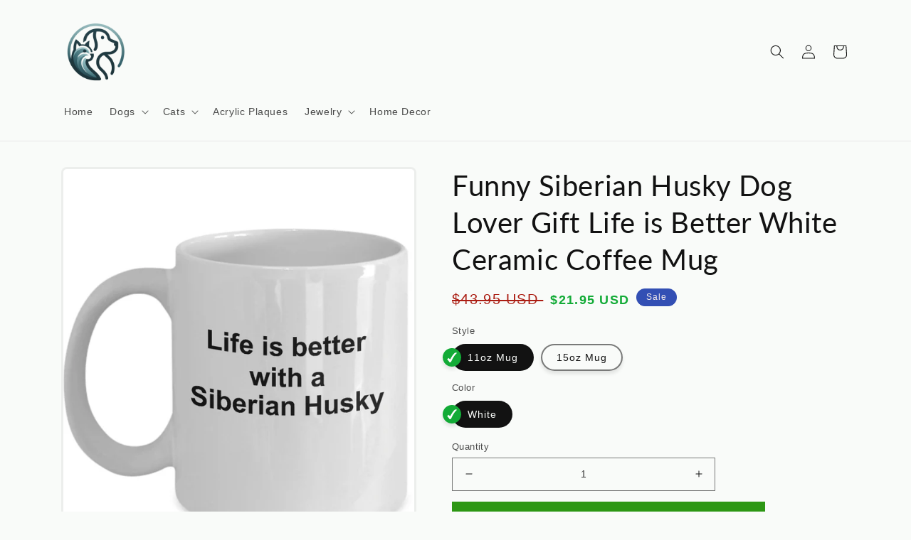

--- FILE ---
content_type: text/html; charset=utf-8
request_url: https://springpets.com/products/funny-siberian-husky-dog-lover-gift-life-is-better-white-ceramic-coffee-mug
body_size: 42630
content:
<!doctype html>
<html class="no-js" lang="en">
  <head>
    <meta charset="utf-8">
    <meta http-equiv="X-UA-Compatible" content="IE=edge">
    <meta name="viewport" content="width=device-width,initial-scale=1">
    <meta name="theme-color" content="">
    <link rel="canonical" href="https://springpets.com/products/funny-siberian-husky-dog-lover-gift-life-is-better-white-ceramic-coffee-mug">
    <link rel="preconnect" href="https://cdn.shopify.com" crossorigin><link rel="preconnect" href="https://fonts.shopifycdn.com" crossorigin><title>
      Funny Siberian Husky Dog Lover Gift Life is Better White Ceramic Coffe
 &ndash; Spring Pets</title>

    
      <meta name="description" content="These Siberian Husky Dog therapist Mugs come in both 11 and 15 ounces which is great for coffee, tea, hot chocolate, milk or any other beverage and has a large C-handle that is easy to grip. The design is printed on both sides so is a suitable gift for right as well as left handed people. These custom mugs make a wonde">
    

    

<meta property="og:site_name" content="Spring Pets">
<meta property="og:url" content="https://springpets.com/products/funny-siberian-husky-dog-lover-gift-life-is-better-white-ceramic-coffee-mug">
<meta property="og:title" content="Funny Siberian Husky Dog Lover Gift Life is Better White Ceramic Coffe">
<meta property="og:type" content="product">
<meta property="og:description" content="These Siberian Husky Dog therapist Mugs come in both 11 and 15 ounces which is great for coffee, tea, hot chocolate, milk or any other beverage and has a large C-handle that is easy to grip. The design is printed on both sides so is a suitable gift for right as well as left handed people. These custom mugs make a wonde"><meta property="og:image" content="http://springpets.com/cdn/shop/products/b175032_mockup_012318_6194e820-84d4-412f-9b15-e756b1f146a4.jpg?v=1680974245">
  <meta property="og:image:secure_url" content="https://springpets.com/cdn/shop/products/b175032_mockup_012318_6194e820-84d4-412f-9b15-e756b1f146a4.jpg?v=1680974245">
  <meta property="og:image:width" content="3600">
  <meta property="og:image:height" content="3600"><meta property="og:price:amount" content="21.95">
  <meta property="og:price:currency" content="USD"><meta name="twitter:site" content="@SpringPets"><meta name="twitter:card" content="summary_large_image">
<meta name="twitter:title" content="Funny Siberian Husky Dog Lover Gift Life is Better White Ceramic Coffe">
<meta name="twitter:description" content="These Siberian Husky Dog therapist Mugs come in both 11 and 15 ounces which is great for coffee, tea, hot chocolate, milk or any other beverage and has a large C-handle that is easy to grip. The design is printed on both sides so is a suitable gift for right as well as left handed people. These custom mugs make a wonde">


    <script src="//springpets.com/cdn/shop/t/6/assets/global.js?v=24850326154503943211695647775" defer="defer"></script>
    <script>window.performance && window.performance.mark && window.performance.mark('shopify.content_for_header.start');</script><meta name="google-site-verification" content="f_5D4zp9uAtWmbzdqwRty3rDwdjpb4l9jDs0C9EDK1g">
<meta id="shopify-digital-wallet" name="shopify-digital-wallet" content="/17793175/digital_wallets/dialog">
<meta name="shopify-checkout-api-token" content="532798d49f0748ee2c28f23ba9b028b9">
<meta id="in-context-paypal-metadata" data-shop-id="17793175" data-venmo-supported="true" data-environment="production" data-locale="en_US" data-paypal-v4="true" data-currency="USD">
<link rel="alternate" type="application/json+oembed" href="https://springpets.com/products/funny-siberian-husky-dog-lover-gift-life-is-better-white-ceramic-coffee-mug.oembed">
<script async="async" src="/checkouts/internal/preloads.js?locale=en-US"></script>
<script id="shopify-features" type="application/json">{"accessToken":"532798d49f0748ee2c28f23ba9b028b9","betas":["rich-media-storefront-analytics"],"domain":"springpets.com","predictiveSearch":true,"shopId":17793175,"locale":"en"}</script>
<script>var Shopify = Shopify || {};
Shopify.shop = "springpets.myshopify.com";
Shopify.locale = "en";
Shopify.currency = {"active":"USD","rate":"1.0"};
Shopify.country = "US";
Shopify.theme = {"name":"Shineon challenge - shopify theme","id":161136279865,"schema_name":"Dawn","schema_version":"6.0.2","theme_store_id":null,"role":"main"};
Shopify.theme.handle = "null";
Shopify.theme.style = {"id":null,"handle":null};
Shopify.cdnHost = "springpets.com/cdn";
Shopify.routes = Shopify.routes || {};
Shopify.routes.root = "/";</script>
<script type="module">!function(o){(o.Shopify=o.Shopify||{}).modules=!0}(window);</script>
<script>!function(o){function n(){var o=[];function n(){o.push(Array.prototype.slice.apply(arguments))}return n.q=o,n}var t=o.Shopify=o.Shopify||{};t.loadFeatures=n(),t.autoloadFeatures=n()}(window);</script>
<script id="shop-js-analytics" type="application/json">{"pageType":"product"}</script>
<script defer="defer" async type="module" src="//springpets.com/cdn/shopifycloud/shop-js/modules/v2/client.init-shop-cart-sync_BdyHc3Nr.en.esm.js"></script>
<script defer="defer" async type="module" src="//springpets.com/cdn/shopifycloud/shop-js/modules/v2/chunk.common_Daul8nwZ.esm.js"></script>
<script type="module">
  await import("//springpets.com/cdn/shopifycloud/shop-js/modules/v2/client.init-shop-cart-sync_BdyHc3Nr.en.esm.js");
await import("//springpets.com/cdn/shopifycloud/shop-js/modules/v2/chunk.common_Daul8nwZ.esm.js");

  window.Shopify.SignInWithShop?.initShopCartSync?.({"fedCMEnabled":true,"windoidEnabled":true});

</script>
<script>(function() {
  var isLoaded = false;
  function asyncLoad() {
    if (isLoaded) return;
    isLoaded = true;
    var urls = ["https:\/\/app.teelaunch.com\/sizing-charts-script.js?shop=springpets.myshopify.com","https:\/\/app.teelaunch.com\/sizing-charts-script.js?shop=springpets.myshopify.com","https:\/\/cdn.customily.com\/shopify\/static\/customily.shopify.script.js?shop=springpets.myshopify.com","https:\/\/app.teelaunch.com\/sizing-charts-script.js?shop=springpets.myshopify.com","https:\/\/app.teelaunch.com\/sizing-charts-script.js?shop=springpets.myshopify.com"];
    for (var i = 0; i < urls.length; i++) {
      var s = document.createElement('script');
      s.type = 'text/javascript';
      s.async = true;
      s.src = urls[i];
      var x = document.getElementsByTagName('script')[0];
      x.parentNode.insertBefore(s, x);
    }
  };
  if(window.attachEvent) {
    window.attachEvent('onload', asyncLoad);
  } else {
    window.addEventListener('load', asyncLoad, false);
  }
})();</script>
<script id="__st">var __st={"a":17793175,"offset":-21600,"reqid":"30bc054b-06eb-40cc-86d4-381b0a8f13a3-1768938533","pageurl":"springpets.com\/products\/funny-siberian-husky-dog-lover-gift-life-is-better-white-ceramic-coffee-mug","u":"eb6570fc2bb8","p":"product","rtyp":"product","rid":780928122990};</script>
<script>window.ShopifyPaypalV4VisibilityTracking = true;</script>
<script id="captcha-bootstrap">!function(){'use strict';const t='contact',e='account',n='new_comment',o=[[t,t],['blogs',n],['comments',n],[t,'customer']],c=[[e,'customer_login'],[e,'guest_login'],[e,'recover_customer_password'],[e,'create_customer']],r=t=>t.map((([t,e])=>`form[action*='/${t}']:not([data-nocaptcha='true']) input[name='form_type'][value='${e}']`)).join(','),a=t=>()=>t?[...document.querySelectorAll(t)].map((t=>t.form)):[];function s(){const t=[...o],e=r(t);return a(e)}const i='password',u='form_key',d=['recaptcha-v3-token','g-recaptcha-response','h-captcha-response',i],f=()=>{try{return window.sessionStorage}catch{return}},m='__shopify_v',_=t=>t.elements[u];function p(t,e,n=!1){try{const o=window.sessionStorage,c=JSON.parse(o.getItem(e)),{data:r}=function(t){const{data:e,action:n}=t;return t[m]||n?{data:e,action:n}:{data:t,action:n}}(c);for(const[e,n]of Object.entries(r))t.elements[e]&&(t.elements[e].value=n);n&&o.removeItem(e)}catch(o){console.error('form repopulation failed',{error:o})}}const l='form_type',E='cptcha';function T(t){t.dataset[E]=!0}const w=window,h=w.document,L='Shopify',v='ce_forms',y='captcha';let A=!1;((t,e)=>{const n=(g='f06e6c50-85a8-45c8-87d0-21a2b65856fe',I='https://cdn.shopify.com/shopifycloud/storefront-forms-hcaptcha/ce_storefront_forms_captcha_hcaptcha.v1.5.2.iife.js',D={infoText:'Protected by hCaptcha',privacyText:'Privacy',termsText:'Terms'},(t,e,n)=>{const o=w[L][v],c=o.bindForm;if(c)return c(t,g,e,D).then(n);var r;o.q.push([[t,g,e,D],n]),r=I,A||(h.body.append(Object.assign(h.createElement('script'),{id:'captcha-provider',async:!0,src:r})),A=!0)});var g,I,D;w[L]=w[L]||{},w[L][v]=w[L][v]||{},w[L][v].q=[],w[L][y]=w[L][y]||{},w[L][y].protect=function(t,e){n(t,void 0,e),T(t)},Object.freeze(w[L][y]),function(t,e,n,w,h,L){const[v,y,A,g]=function(t,e,n){const i=e?o:[],u=t?c:[],d=[...i,...u],f=r(d),m=r(i),_=r(d.filter((([t,e])=>n.includes(e))));return[a(f),a(m),a(_),s()]}(w,h,L),I=t=>{const e=t.target;return e instanceof HTMLFormElement?e:e&&e.form},D=t=>v().includes(t);t.addEventListener('submit',(t=>{const e=I(t);if(!e)return;const n=D(e)&&!e.dataset.hcaptchaBound&&!e.dataset.recaptchaBound,o=_(e),c=g().includes(e)&&(!o||!o.value);(n||c)&&t.preventDefault(),c&&!n&&(function(t){try{if(!f())return;!function(t){const e=f();if(!e)return;const n=_(t);if(!n)return;const o=n.value;o&&e.removeItem(o)}(t);const e=Array.from(Array(32),(()=>Math.random().toString(36)[2])).join('');!function(t,e){_(t)||t.append(Object.assign(document.createElement('input'),{type:'hidden',name:u})),t.elements[u].value=e}(t,e),function(t,e){const n=f();if(!n)return;const o=[...t.querySelectorAll(`input[type='${i}']`)].map((({name:t})=>t)),c=[...d,...o],r={};for(const[a,s]of new FormData(t).entries())c.includes(a)||(r[a]=s);n.setItem(e,JSON.stringify({[m]:1,action:t.action,data:r}))}(t,e)}catch(e){console.error('failed to persist form',e)}}(e),e.submit())}));const S=(t,e)=>{t&&!t.dataset[E]&&(n(t,e.some((e=>e===t))),T(t))};for(const o of['focusin','change'])t.addEventListener(o,(t=>{const e=I(t);D(e)&&S(e,y())}));const B=e.get('form_key'),M=e.get(l),P=B&&M;t.addEventListener('DOMContentLoaded',(()=>{const t=y();if(P)for(const e of t)e.elements[l].value===M&&p(e,B);[...new Set([...A(),...v().filter((t=>'true'===t.dataset.shopifyCaptcha))])].forEach((e=>S(e,t)))}))}(h,new URLSearchParams(w.location.search),n,t,e,['guest_login'])})(!0,!0)}();</script>
<script integrity="sha256-4kQ18oKyAcykRKYeNunJcIwy7WH5gtpwJnB7kiuLZ1E=" data-source-attribution="shopify.loadfeatures" defer="defer" src="//springpets.com/cdn/shopifycloud/storefront/assets/storefront/load_feature-a0a9edcb.js" crossorigin="anonymous"></script>
<script data-source-attribution="shopify.dynamic_checkout.dynamic.init">var Shopify=Shopify||{};Shopify.PaymentButton=Shopify.PaymentButton||{isStorefrontPortableWallets:!0,init:function(){window.Shopify.PaymentButton.init=function(){};var t=document.createElement("script");t.src="https://springpets.com/cdn/shopifycloud/portable-wallets/latest/portable-wallets.en.js",t.type="module",document.head.appendChild(t)}};
</script>
<script data-source-attribution="shopify.dynamic_checkout.buyer_consent">
  function portableWalletsHideBuyerConsent(e){var t=document.getElementById("shopify-buyer-consent"),n=document.getElementById("shopify-subscription-policy-button");t&&n&&(t.classList.add("hidden"),t.setAttribute("aria-hidden","true"),n.removeEventListener("click",e))}function portableWalletsShowBuyerConsent(e){var t=document.getElementById("shopify-buyer-consent"),n=document.getElementById("shopify-subscription-policy-button");t&&n&&(t.classList.remove("hidden"),t.removeAttribute("aria-hidden"),n.addEventListener("click",e))}window.Shopify?.PaymentButton&&(window.Shopify.PaymentButton.hideBuyerConsent=portableWalletsHideBuyerConsent,window.Shopify.PaymentButton.showBuyerConsent=portableWalletsShowBuyerConsent);
</script>
<script data-source-attribution="shopify.dynamic_checkout.cart.bootstrap">document.addEventListener("DOMContentLoaded",(function(){function t(){return document.querySelector("shopify-accelerated-checkout-cart, shopify-accelerated-checkout")}if(t())Shopify.PaymentButton.init();else{new MutationObserver((function(e,n){t()&&(Shopify.PaymentButton.init(),n.disconnect())})).observe(document.body,{childList:!0,subtree:!0})}}));
</script>
<link id="shopify-accelerated-checkout-styles" rel="stylesheet" media="screen" href="https://springpets.com/cdn/shopifycloud/portable-wallets/latest/accelerated-checkout-backwards-compat.css" crossorigin="anonymous">
<style id="shopify-accelerated-checkout-cart">
        #shopify-buyer-consent {
  margin-top: 1em;
  display: inline-block;
  width: 100%;
}

#shopify-buyer-consent.hidden {
  display: none;
}

#shopify-subscription-policy-button {
  background: none;
  border: none;
  padding: 0;
  text-decoration: underline;
  font-size: inherit;
  cursor: pointer;
}

#shopify-subscription-policy-button::before {
  box-shadow: none;
}

      </style>
<script id="sections-script" data-sections="header,footer" defer="defer" src="//springpets.com/cdn/shop/t/6/compiled_assets/scripts.js?v=38143"></script>
<script>window.performance && window.performance.mark && window.performance.mark('shopify.content_for_header.end');</script>


    <style data-shopify>
      @font-face {
  font-family: Lato;
  font-weight: 400;
  font-style: normal;
  font-display: swap;
  src: url("//springpets.com/cdn/fonts/lato/lato_n4.c3b93d431f0091c8be23185e15c9d1fee1e971c5.woff2") format("woff2"),
       url("//springpets.com/cdn/fonts/lato/lato_n4.d5c00c781efb195594fd2fd4ad04f7882949e327.woff") format("woff");
}

      @font-face {
  font-family: Lato;
  font-weight: 700;
  font-style: normal;
  font-display: swap;
  src: url("//springpets.com/cdn/fonts/lato/lato_n7.900f219bc7337bc57a7a2151983f0a4a4d9d5dcf.woff2") format("woff2"),
       url("//springpets.com/cdn/fonts/lato/lato_n7.a55c60751adcc35be7c4f8a0313f9698598612ee.woff") format("woff");
}

      @font-face {
  font-family: Lato;
  font-weight: 400;
  font-style: italic;
  font-display: swap;
  src: url("//springpets.com/cdn/fonts/lato/lato_i4.09c847adc47c2fefc3368f2e241a3712168bc4b6.woff2") format("woff2"),
       url("//springpets.com/cdn/fonts/lato/lato_i4.3c7d9eb6c1b0a2bf62d892c3ee4582b016d0f30c.woff") format("woff");
}

      @font-face {
  font-family: Lato;
  font-weight: 700;
  font-style: italic;
  font-display: swap;
  src: url("//springpets.com/cdn/fonts/lato/lato_i7.16ba75868b37083a879b8dd9f2be44e067dfbf92.woff2") format("woff2"),
       url("//springpets.com/cdn/fonts/lato/lato_i7.4c07c2b3b7e64ab516aa2f2081d2bb0366b9dce8.woff") format("woff");
}

      @font-face {
  font-family: Lato;
  font-weight: 400;
  font-style: normal;
  font-display: swap;
  src: url("//springpets.com/cdn/fonts/lato/lato_n4.c3b93d431f0091c8be23185e15c9d1fee1e971c5.woff2") format("woff2"),
       url("//springpets.com/cdn/fonts/lato/lato_n4.d5c00c781efb195594fd2fd4ad04f7882949e327.woff") format("woff");
}


      :root {
        --font-body-family: Lato, sans-serif;
        --font-body-style: normal;
        --font-body-weight: 400;
        --font-body-weight-bold: 700;

        --font-heading-family: Lato, sans-serif;
        --font-heading-style: normal;
        --font-heading-weight: 400;

        --font-body-scale: 1.0;
        --font-heading-scale: 1.0;

        --color-base-text: 18, 18, 18;
        --color-shadow: 18, 18, 18;
        --color-base-background-1: 249, 251, 249;
        --color-base-background-2: 243, 243, 243;
        --color-base-solid-button-labels: 246, 237, 237;
        --color-base-outline-button-labels: 18, 18, 18;
        --color-base-accent-1: 45, 151, 20;
        --color-base-accent-2: 51, 79, 180;
        --payment-terms-background-color: #f9fbf9;

        --gradient-base-background-1: #f9fbf9;
        --gradient-base-background-2: #f3f3f3;
        --gradient-base-accent-1: #2d9714;
        --gradient-base-accent-2: #334fb4;

        --media-padding: px;
        --media-border-opacity: 0.05;
        --media-border-width: 3px;
        --media-radius: 8px;
        --media-shadow-opacity: 0.0;
        --media-shadow-horizontal-offset: 0px;
        --media-shadow-vertical-offset: 4px;
        --media-shadow-blur-radius: 5px;
        --media-shadow-visible: 0;

        --page-width: 120rem;
        --page-width-margin: 0rem;

        --card-image-padding: 0.0rem;
        --card-corner-radius: 0.0rem;
        --card-text-alignment: left;
        --card-border-width: 0.0rem;
        --card-border-opacity: 0.1;
        --card-shadow-opacity: 0.0;
        --card-shadow-visible: 0;
        --card-shadow-horizontal-offset: 0.0rem;
        --card-shadow-vertical-offset: 0.4rem;
        --card-shadow-blur-radius: 0.5rem;

        --badge-corner-radius: 4.0rem;

        --popup-border-width: 1px;
        --popup-border-opacity: 0.1;
        --popup-corner-radius: 0px;
        --popup-shadow-opacity: 0.0;
        --popup-shadow-horizontal-offset: 0px;
        --popup-shadow-vertical-offset: 4px;
        --popup-shadow-blur-radius: 5px;

        --drawer-border-width: 1px;
        --drawer-border-opacity: 0.1;
        --drawer-shadow-opacity: 0.0;
        --drawer-shadow-horizontal-offset: 0px;
        --drawer-shadow-vertical-offset: 4px;
        --drawer-shadow-blur-radius: 5px;

        --spacing-sections-desktop: 0px;
        --spacing-sections-mobile: 0px;

        --grid-desktop-vertical-spacing: 8px;
        --grid-desktop-horizontal-spacing: 8px;
        --grid-mobile-vertical-spacing: 4px;
        --grid-mobile-horizontal-spacing: 4px;

        --text-boxes-border-opacity: 0.1;
        --text-boxes-border-width: 0px;
        --text-boxes-radius: 6px;
        --text-boxes-shadow-opacity: 0.0;
        --text-boxes-shadow-visible: 0;
        --text-boxes-shadow-horizontal-offset: 0px;
        --text-boxes-shadow-vertical-offset: 4px;
        --text-boxes-shadow-blur-radius: 5px;

        --buttons-radius: 0px;
        --buttons-radius-outset: 0px;
        --buttons-border-width: 1px;
        --buttons-border-opacity: 1.0;
        --buttons-shadow-opacity: 0.0;
        --buttons-shadow-visible: 0;
        --buttons-shadow-horizontal-offset: 0px;
        --buttons-shadow-vertical-offset: 4px;
        --buttons-shadow-blur-radius: 5px;
        --buttons-border-offset: 0px;

        --inputs-radius: 0px;
        --inputs-border-width: 1px;
        --inputs-border-opacity: 0.55;
        --inputs-shadow-opacity: 0.0;
        --inputs-shadow-horizontal-offset: 0px;
        --inputs-margin-offset: 0px;
        --inputs-shadow-vertical-offset: 4px;
        --inputs-shadow-blur-radius: 5px;
        --inputs-radius-outset: 0px;

        --variant-pills-radius: 34px;
        --variant-pills-border-width: 2px;
        --variant-pills-border-opacity: 0.55;
        --variant-pills-shadow-opacity: 0.1;
        --variant-pills-shadow-horizontal-offset: 0px;
        --variant-pills-shadow-vertical-offset: 4px;
        --variant-pills-shadow-blur-radius: 5px;
      }

      *,
      *::before,
      *::after {
        box-sizing: inherit;
      }

      html {
        box-sizing: border-box;
        font-size: calc(var(--font-body-scale) * 62.5%);
        height: 100%;
      }

      body {
        display: grid;
        grid-template-rows: auto auto 1fr auto;
        grid-template-columns: 100%;
        min-height: 100%;
        margin: 0;
        font-size: 1.5rem;
        letter-spacing: 0.06rem;
        line-height: calc(1 + 0.8 / var(--font-body-scale));
        font-family: var(--font-body-family);
        font-style: var(--font-body-style);
        font-weight: var(--font-body-weight);
      }

      @media screen and (min-width: 750px) {
        body {
          font-size: 1.6rem;
        }
      }

    
    </style>

    <link href="//springpets.com/cdn/shop/t/6/assets/base.css?v=127846805796381602261695647774" rel="stylesheet" type="text/css" media="all" />
<link rel="preload" as="font" href="//springpets.com/cdn/fonts/lato/lato_n4.c3b93d431f0091c8be23185e15c9d1fee1e971c5.woff2" type="font/woff2" crossorigin><link rel="preload" as="font" href="//springpets.com/cdn/fonts/lato/lato_n4.c3b93d431f0091c8be23185e15c9d1fee1e971c5.woff2" type="font/woff2" crossorigin><link rel="stylesheet" href="//springpets.com/cdn/shop/t/6/assets/component-predictive-search.css?v=165644661289088488651695647775" media="print" onload="this.media='all'"><script>document.documentElement.className = document.documentElement.className.replace('no-js', 'js');
    if (Shopify.designMode) {
      document.documentElement.classList.add('shopify-design-mode');
    }
    </script>
  
	<script>var loox_global_hash = '1666915530550';</script><style>.loox-reviews-default { max-width: 1200px; margin: 0 auto; }.loox-rating .loox-icon { color:#000000; }</style>

  <!-- RedRetarget App Hook start -->
<link rel="dns-prefetch" href="https://trackifyx.redretarget.com">


<!-- HOOK JS-->

<meta name="tfx:tags" content=" birthday,  dog lover owner,  funny,  gift coffee tea cup mug,  siberian husky, ">
<meta name="tfx:collections" content="Dog Breeds S, Gift Shop, Mugs, Shop, Siberian Husky, ">







<script id="tfx-cart">
    
    window.tfxCart = {"note":null,"attributes":{},"original_total_price":0,"total_price":0,"total_discount":0,"total_weight":0.0,"item_count":0,"items":[],"requires_shipping":false,"currency":"USD","items_subtotal_price":0,"cart_level_discount_applications":[],"checkout_charge_amount":0}
</script>



<script id="tfx-product">
    
    window.tfxProduct = {"id":780928122990,"title":"Funny Siberian Husky Dog Lover Gift Life is Better White Ceramic Coffee Mug","handle":"funny-siberian-husky-dog-lover-gift-life-is-better-white-ceramic-coffee-mug","description":"\u003cdiv style=\"color: #9c9c9c; font-family: arial, sans-serif; font-size: 12.7272720336914px;\"\u003e\u003cspan style=\"color: #9c9c9c;\"\u003e\u003cstrong\u003eThese Siberian Husky Dog therapist Mugs come in both 11 and 15 ounces which is great for coffee, tea, hot chocolate, milk or any other beverage and has a large C-handle that is easy to grip. The design is printed on both sides so is a suitable gift for right as well as left handed people. \u003cbr\u003e\u003cbr\u003eThese custom mugs make a wonderful novelty gift for anyone and is fun gift for men and women. Also makes a great gift for girlfriends, boyfriends, best friends, coworkers and bosses.\u003cbr\u003e\u003cbr\u003eGreat Gift for Birthday, Mother's Day, Father's Day, Anniversary, Graduation and Back to School\u003cbr\u003e\u003cbr\u003eOur mugs are made of high quality ceramic and are printed, packaged and shipped from the USA. Dishwasher and Microwave safe and the print will not fade no matter how often it is washed.\u003cbr\u003e\u003cbr\u003eShipped in a custom made styrofoam package to ensure it arrives perfect. GUARANTEED.\u003cbr\u003e\u003cbr\u003eAll my products come with a 30 DAY MONEY BACK GUARANTEE. I stand by my mugs completely 100% \u003cbr\u003e\u003cbr\u003e\u003c\/strong\u003e\u003c\/span\u003e\u003c\/div\u003e\n\u003cp\u003e\u003cem style=\"color: #9c9c9c;\"\u003e\u003cstrong\u003eLimited Time Only\u003cbr\u003e\u003c\/strong\u003e\u003c\/em\u003e\u003cspan style=\"color: #9c9c9c;\"\u003eThis item is NOT available in stores.\u003c\/span\u003e\u003cbr style=\"color: #9c9c9c;\"\u003e\u003cbr style=\"color: #9c9c9c;\"\u003e\u003cspan style=\"color: #9c9c9c;\"\u003eGuaranteed safe checkout:\u003c\/span\u003e\u003cbr style=\"color: #9c9c9c;\"\u003e\u003cstrong style=\"color: #9c9c9c;\"\u003ePAYPAL | VISA | MASTERCARD\u003cbr\u003e\u003cbr\u003e\u003c\/strong\u003e\u003cspan style=\"color: #9c9c9c;\"\u003eClick \u003cstrong\u003eBUY\u003c\/strong\u003e\u003c\/span\u003e\u003cspan style=\"color: #9c9c9c;\"\u003e \u003c\/span\u003e\u003cstrong style=\"color: #9c9c9c;\"\u003eIT NOW \u003c\/strong\u003e\u003cspan style=\"color: #9c9c9c;\"\u003eTo Order Yours!\u003c\/span\u003e\u003c\/p\u003e\n\u003cdiv style=\"color: #9c9c9c; font-family: arial, sans-serif; font-size: 12.7272720336914px;\"\u003e(Printed And Shipped From The USA)\u003c\/div\u003e","published_at":"2018-06-17T21:31:23-05:00","created_at":"2018-06-17T21:31:25-05:00","vendor":"CustomHappy","type":"Coffee Mug","tags":["birthday","dog lover owner","funny","gift coffee tea cup mug","siberian husky"],"price":2195,"price_min":2195,"price_max":2495,"available":true,"price_varies":true,"compare_at_price":4395,"compare_at_price_min":4395,"compare_at_price_max":4995,"compare_at_price_varies":true,"variants":[{"id":8681701834862,"title":"11oz Mug \/ White","option1":"11oz Mug","option2":"White","option3":null,"sku":"16","requires_shipping":true,"taxable":true,"featured_image":{"id":2623394676846,"product_id":780928122990,"position":3,"created_at":"2018-06-17T21:31:25-05:00","updated_at":"2023-04-08T12:27:32-05:00","alt":null,"width":1000,"height":1200,"src":"\/\/springpets.com\/cdn\/shop\/products\/front_168134b4-9f50-433c-bf4c-08e5e641d79b.png?v=1680974852","variant_ids":[8681701834862]},"available":true,"name":"Funny Siberian Husky Dog Lover Gift Life is Better White Ceramic Coffee Mug - 11oz Mug \/ White","public_title":"11oz Mug \/ White","options":["11oz Mug","White"],"price":2195,"weight":312,"compare_at_price":4395,"inventory_quantity":1,"inventory_management":null,"inventory_policy":"deny","barcode":null,"featured_media":{"alt":null,"id":591681454153,"position":3,"preview_image":{"aspect_ratio":0.833,"height":1200,"width":1000,"src":"\/\/springpets.com\/cdn\/shop\/products\/front_168134b4-9f50-433c-bf4c-08e5e641d79b.png?v=1680974852"}},"requires_selling_plan":false,"selling_plan_allocations":[]},{"id":8681701867630,"title":"15oz Mug \/ White","option1":"15oz Mug","option2":"White","option3":null,"sku":"17","requires_shipping":true,"taxable":true,"featured_image":{"id":2623394742382,"product_id":780928122990,"position":5,"created_at":"2018-06-17T21:31:25-05:00","updated_at":"2023-04-08T12:27:46-05:00","alt":null,"width":1000,"height":1200,"src":"\/\/springpets.com\/cdn\/shop\/products\/front_b8e09229-7ccb-460c-994d-86d2b9ffab21.png?v=1680974866","variant_ids":[8681701867630]},"available":true,"name":"Funny Siberian Husky Dog Lover Gift Life is Better White Ceramic Coffee Mug - 15oz Mug \/ White","public_title":"15oz Mug \/ White","options":["15oz Mug","White"],"price":2495,"weight":312,"compare_at_price":4995,"inventory_quantity":1,"inventory_management":null,"inventory_policy":"deny","barcode":null,"featured_media":{"alt":null,"id":591681519689,"position":5,"preview_image":{"aspect_ratio":0.833,"height":1200,"width":1000,"src":"\/\/springpets.com\/cdn\/shop\/products\/front_b8e09229-7ccb-460c-994d-86d2b9ffab21.png?v=1680974866"}},"requires_selling_plan":false,"selling_plan_allocations":[]}],"images":["\/\/springpets.com\/cdn\/shop\/products\/b175032_mockup_012318_6194e820-84d4-412f-9b15-e756b1f146a4.jpg?v=1680974245","\/\/springpets.com\/cdn\/shop\/products\/bmug_mockup_05_SO_2398b5db-8a38-4f36-a02e-afc8a4505956.jpg?v=1680974856","\/\/springpets.com\/cdn\/shop\/products\/front_168134b4-9f50-433c-bf4c-08e5e641d79b.png?v=1680974852","\/\/springpets.com\/cdn\/shop\/products\/back_43507e2e-168b-40f8-8a57-6daf29c59569.png?v=1680974858","\/\/springpets.com\/cdn\/shop\/products\/front_b8e09229-7ccb-460c-994d-86d2b9ffab21.png?v=1680974866","\/\/springpets.com\/cdn\/shop\/products\/back_1278e56d-a81c-4e80-8f61-73d409a3127b.png?v=1680975208","\/\/springpets.com\/cdn\/shop\/products\/bmug_mockup_03_SO_1ea8cd04-b8fe-4c3e-80e3-47fbd14939cc.jpg?v=1680975831","\/\/springpets.com\/cdn\/shop\/products\/bmug_mockup_09_SO_8873f628-3b74-408b-818c-2b48ffd8c333.jpg?v=1680976049","\/\/springpets.com\/cdn\/shop\/products\/bCreatives-STOCK-8902.jpg?v=1680976050","\/\/springpets.com\/cdn\/shop\/products\/bmug_mockup_02_SO_c433834b-e82d-4770-b675-357208eddb5c.jpg?v=1680976056"],"featured_image":"\/\/springpets.com\/cdn\/shop\/products\/b175032_mockup_012318_6194e820-84d4-412f-9b15-e756b1f146a4.jpg?v=1680974245","options":["Style","Color"],"media":[{"alt":null,"id":1001671622729,"position":1,"preview_image":{"aspect_ratio":1.0,"height":3600,"width":3600,"src":"\/\/springpets.com\/cdn\/shop\/products\/b175032_mockup_012318_6194e820-84d4-412f-9b15-e756b1f146a4.jpg?v=1680974245"},"aspect_ratio":1.0,"height":3600,"media_type":"image","src":"\/\/springpets.com\/cdn\/shop\/products\/b175032_mockup_012318_6194e820-84d4-412f-9b15-e756b1f146a4.jpg?v=1680974245","width":3600},{"alt":null,"id":1001634234441,"position":2,"preview_image":{"aspect_ratio":1.0,"height":3192,"width":3192,"src":"\/\/springpets.com\/cdn\/shop\/products\/bmug_mockup_05_SO_2398b5db-8a38-4f36-a02e-afc8a4505956.jpg?v=1680974856"},"aspect_ratio":1.0,"height":3192,"media_type":"image","src":"\/\/springpets.com\/cdn\/shop\/products\/bmug_mockup_05_SO_2398b5db-8a38-4f36-a02e-afc8a4505956.jpg?v=1680974856","width":3192},{"alt":null,"id":591681454153,"position":3,"preview_image":{"aspect_ratio":0.833,"height":1200,"width":1000,"src":"\/\/springpets.com\/cdn\/shop\/products\/front_168134b4-9f50-433c-bf4c-08e5e641d79b.png?v=1680974852"},"aspect_ratio":0.833,"height":1200,"media_type":"image","src":"\/\/springpets.com\/cdn\/shop\/products\/front_168134b4-9f50-433c-bf4c-08e5e641d79b.png?v=1680974852","width":1000},{"alt":null,"id":591681486921,"position":4,"preview_image":{"aspect_ratio":0.833,"height":1200,"width":1000,"src":"\/\/springpets.com\/cdn\/shop\/products\/back_43507e2e-168b-40f8-8a57-6daf29c59569.png?v=1680974858"},"aspect_ratio":0.833,"height":1200,"media_type":"image","src":"\/\/springpets.com\/cdn\/shop\/products\/back_43507e2e-168b-40f8-8a57-6daf29c59569.png?v=1680974858","width":1000},{"alt":null,"id":591681519689,"position":5,"preview_image":{"aspect_ratio":0.833,"height":1200,"width":1000,"src":"\/\/springpets.com\/cdn\/shop\/products\/front_b8e09229-7ccb-460c-994d-86d2b9ffab21.png?v=1680974866"},"aspect_ratio":0.833,"height":1200,"media_type":"image","src":"\/\/springpets.com\/cdn\/shop\/products\/front_b8e09229-7ccb-460c-994d-86d2b9ffab21.png?v=1680974866","width":1000},{"alt":null,"id":591681552457,"position":6,"preview_image":{"aspect_ratio":0.833,"height":1200,"width":1000,"src":"\/\/springpets.com\/cdn\/shop\/products\/back_1278e56d-a81c-4e80-8f61-73d409a3127b.png?v=1680975208"},"aspect_ratio":0.833,"height":1200,"media_type":"image","src":"\/\/springpets.com\/cdn\/shop\/products\/back_1278e56d-a81c-4e80-8f61-73d409a3127b.png?v=1680975208","width":1000},{"alt":null,"id":1001635512393,"position":7,"preview_image":{"aspect_ratio":1.0,"height":3381,"width":3381,"src":"\/\/springpets.com\/cdn\/shop\/products\/bmug_mockup_03_SO_1ea8cd04-b8fe-4c3e-80e3-47fbd14939cc.jpg?v=1680975831"},"aspect_ratio":1.0,"height":3381,"media_type":"image","src":"\/\/springpets.com\/cdn\/shop\/products\/bmug_mockup_03_SO_1ea8cd04-b8fe-4c3e-80e3-47fbd14939cc.jpg?v=1680975831","width":3381},{"alt":null,"id":1001638330441,"position":8,"preview_image":{"aspect_ratio":1.0,"height":2995,"width":2995,"src":"\/\/springpets.com\/cdn\/shop\/products\/bmug_mockup_09_SO_8873f628-3b74-408b-818c-2b48ffd8c333.jpg?v=1680976049"},"aspect_ratio":1.0,"height":2995,"media_type":"image","src":"\/\/springpets.com\/cdn\/shop\/products\/bmug_mockup_09_SO_8873f628-3b74-408b-818c-2b48ffd8c333.jpg?v=1680976049","width":2995},{"alt":null,"id":1001670639689,"position":9,"preview_image":{"aspect_ratio":1.0,"height":2000,"width":2000,"src":"\/\/springpets.com\/cdn\/shop\/products\/bCreatives-STOCK-8902.jpg?v=1680976050"},"aspect_ratio":1.0,"height":2000,"media_type":"image","src":"\/\/springpets.com\/cdn\/shop\/products\/bCreatives-STOCK-8902.jpg?v=1680976050","width":2000},{"alt":null,"id":1001674113097,"position":10,"preview_image":{"aspect_ratio":1.0,"height":2525,"width":2525,"src":"\/\/springpets.com\/cdn\/shop\/products\/bmug_mockup_02_SO_c433834b-e82d-4770-b675-357208eddb5c.jpg?v=1680976056"},"aspect_ratio":1.0,"height":2525,"media_type":"image","src":"\/\/springpets.com\/cdn\/shop\/products\/bmug_mockup_02_SO_c433834b-e82d-4770-b675-357208eddb5c.jpg?v=1680976056","width":2525}],"requires_selling_plan":false,"selling_plan_groups":[],"content":"\u003cdiv style=\"color: #9c9c9c; font-family: arial, sans-serif; font-size: 12.7272720336914px;\"\u003e\u003cspan style=\"color: #9c9c9c;\"\u003e\u003cstrong\u003eThese Siberian Husky Dog therapist Mugs come in both 11 and 15 ounces which is great for coffee, tea, hot chocolate, milk or any other beverage and has a large C-handle that is easy to grip. The design is printed on both sides so is a suitable gift for right as well as left handed people. \u003cbr\u003e\u003cbr\u003eThese custom mugs make a wonderful novelty gift for anyone and is fun gift for men and women. Also makes a great gift for girlfriends, boyfriends, best friends, coworkers and bosses.\u003cbr\u003e\u003cbr\u003eGreat Gift for Birthday, Mother's Day, Father's Day, Anniversary, Graduation and Back to School\u003cbr\u003e\u003cbr\u003eOur mugs are made of high quality ceramic and are printed, packaged and shipped from the USA. Dishwasher and Microwave safe and the print will not fade no matter how often it is washed.\u003cbr\u003e\u003cbr\u003eShipped in a custom made styrofoam package to ensure it arrives perfect. GUARANTEED.\u003cbr\u003e\u003cbr\u003eAll my products come with a 30 DAY MONEY BACK GUARANTEE. I stand by my mugs completely 100% \u003cbr\u003e\u003cbr\u003e\u003c\/strong\u003e\u003c\/span\u003e\u003c\/div\u003e\n\u003cp\u003e\u003cem style=\"color: #9c9c9c;\"\u003e\u003cstrong\u003eLimited Time Only\u003cbr\u003e\u003c\/strong\u003e\u003c\/em\u003e\u003cspan style=\"color: #9c9c9c;\"\u003eThis item is NOT available in stores.\u003c\/span\u003e\u003cbr style=\"color: #9c9c9c;\"\u003e\u003cbr style=\"color: #9c9c9c;\"\u003e\u003cspan style=\"color: #9c9c9c;\"\u003eGuaranteed safe checkout:\u003c\/span\u003e\u003cbr style=\"color: #9c9c9c;\"\u003e\u003cstrong style=\"color: #9c9c9c;\"\u003ePAYPAL | VISA | MASTERCARD\u003cbr\u003e\u003cbr\u003e\u003c\/strong\u003e\u003cspan style=\"color: #9c9c9c;\"\u003eClick \u003cstrong\u003eBUY\u003c\/strong\u003e\u003c\/span\u003e\u003cspan style=\"color: #9c9c9c;\"\u003e \u003c\/span\u003e\u003cstrong style=\"color: #9c9c9c;\"\u003eIT NOW \u003c\/strong\u003e\u003cspan style=\"color: #9c9c9c;\"\u003eTo Order Yours!\u003c\/span\u003e\u003c\/p\u003e\n\u003cdiv style=\"color: #9c9c9c; font-family: arial, sans-serif; font-size: 12.7272720336914px;\"\u003e(Printed And Shipped From The USA)\u003c\/div\u003e"}
</script>


<script type="text/javascript">
    /* ----- TFX Theme hook start ----- */
    (function (t, r, k, f, y, x) {
        if (t.tkfy != undefined) return true;
        t.tkfy = true;
        y = r.createElement(k); y.src = f; y.async = true;
        x = r.getElementsByTagName(k)[0]; x.parentNode.insertBefore(y, x);
    })(window, document, 'script', 'https://trackifyx.redretarget.com/pull/springpets.myshopify.com/hook.js');
    /* ----- TFX theme hook end ----- */
</script>
<!-- RedRetarget App Hook end --><script type="text/javascript">
        /* ----- TFX Theme snapchat hook start ----- */
        (function (t, r, k, f, y, x) {
            if (t.snaptkfy != undefined) return true;
            t.snaptkfy = true;
            y = r.createElement(k); y.src = f; y.async = true;
            x = r.getElementsByTagName(k)[0]; x.parentNode.insertBefore(y, x);
        })(window, document, "script", "https://trackifyx.redretarget.com/pull/springpets.myshopify.com/snapchathook.js");
        /* ----- TFX theme snapchat hook end ----- */
        </script><script type="text/javascript">
            /* ----- TFX Theme tiktok hook start ----- */
            (function (t, r, k, f, y, x) {
                if (t.tkfy_tt != undefined) return true;
                t.tkfy_tt = true;
                y = r.createElement(k); y.src = f; y.async = true;
                x = r.getElementsByTagName(k)[0]; x.parentNode.insertBefore(y, x);
            })(window, document, "script", "https://trackifyx.redretarget.com/pull/springpets.myshopify.com/tiktokhook.js");
            /* ----- TFX theme tiktok hook end ----- */
            </script>

<script>
    
    
    
    
    var gsf_conversion_data = {page_type : 'product', event : 'view_item', data : {product_data : [{variant_id : 8681701834862, product_id : 780928122990, name : "Funny Siberian Husky Dog Lover Gift Life is Better White Ceramic Coffee Mug", price : "21.95", currency : "USD", sku : "16", brand : "CustomHappy", variant : "11oz Mug / White", category : "Coffee Mug", quantity : "1" }], total_price : "21.95", shop_currency : "USD"}};
    
</script>
<!-- BEGIN app block: shopify://apps/klaviyo-email-marketing-sms/blocks/klaviyo-onsite-embed/2632fe16-c075-4321-a88b-50b567f42507 -->












  <script async src="https://static.klaviyo.com/onsite/js/U9t5fq/klaviyo.js?company_id=U9t5fq"></script>
  <script>!function(){if(!window.klaviyo){window._klOnsite=window._klOnsite||[];try{window.klaviyo=new Proxy({},{get:function(n,i){return"push"===i?function(){var n;(n=window._klOnsite).push.apply(n,arguments)}:function(){for(var n=arguments.length,o=new Array(n),w=0;w<n;w++)o[w]=arguments[w];var t="function"==typeof o[o.length-1]?o.pop():void 0,e=new Promise((function(n){window._klOnsite.push([i].concat(o,[function(i){t&&t(i),n(i)}]))}));return e}}})}catch(n){window.klaviyo=window.klaviyo||[],window.klaviyo.push=function(){var n;(n=window._klOnsite).push.apply(n,arguments)}}}}();</script>

  
    <script id="viewed_product">
      if (item == null) {
        var _learnq = _learnq || [];

        var MetafieldReviews = null
        var MetafieldYotpoRating = null
        var MetafieldYotpoCount = null
        var MetafieldLooxRating = null
        var MetafieldLooxCount = null
        var okendoProduct = null
        var okendoProductReviewCount = null
        var okendoProductReviewAverageValue = null
        try {
          // The following fields are used for Customer Hub recently viewed in order to add reviews.
          // This information is not part of __kla_viewed. Instead, it is part of __kla_viewed_reviewed_items
          MetafieldReviews = {};
          MetafieldYotpoRating = null
          MetafieldYotpoCount = null
          MetafieldLooxRating = null
          MetafieldLooxCount = null

          okendoProduct = null
          // If the okendo metafield is not legacy, it will error, which then requires the new json formatted data
          if (okendoProduct && 'error' in okendoProduct) {
            okendoProduct = null
          }
          okendoProductReviewCount = okendoProduct ? okendoProduct.reviewCount : null
          okendoProductReviewAverageValue = okendoProduct ? okendoProduct.reviewAverageValue : null
        } catch (error) {
          console.error('Error in Klaviyo onsite reviews tracking:', error);
        }

        var item = {
          Name: "Funny Siberian Husky Dog Lover Gift Life is Better White Ceramic Coffee Mug",
          ProductID: 780928122990,
          Categories: ["Dog Breeds S","Gift Shop","Mugs","Shop","Siberian Husky"],
          ImageURL: "https://springpets.com/cdn/shop/products/b175032_mockup_012318_6194e820-84d4-412f-9b15-e756b1f146a4_grande.jpg?v=1680974245",
          URL: "https://springpets.com/products/funny-siberian-husky-dog-lover-gift-life-is-better-white-ceramic-coffee-mug",
          Brand: "CustomHappy",
          Price: "$21.95",
          Value: "21.95",
          CompareAtPrice: "$49.95"
        };
        _learnq.push(['track', 'Viewed Product', item]);
        _learnq.push(['trackViewedItem', {
          Title: item.Name,
          ItemId: item.ProductID,
          Categories: item.Categories,
          ImageUrl: item.ImageURL,
          Url: item.URL,
          Metadata: {
            Brand: item.Brand,
            Price: item.Price,
            Value: item.Value,
            CompareAtPrice: item.CompareAtPrice
          },
          metafields:{
            reviews: MetafieldReviews,
            yotpo:{
              rating: MetafieldYotpoRating,
              count: MetafieldYotpoCount,
            },
            loox:{
              rating: MetafieldLooxRating,
              count: MetafieldLooxCount,
            },
            okendo: {
              rating: okendoProductReviewAverageValue,
              count: okendoProductReviewCount,
            }
          }
        }]);
      }
    </script>
  




  <script>
    window.klaviyoReviewsProductDesignMode = false
  </script>







<!-- END app block --><link href="https://monorail-edge.shopifysvc.com" rel="dns-prefetch">
<script>(function(){if ("sendBeacon" in navigator && "performance" in window) {try {var session_token_from_headers = performance.getEntriesByType('navigation')[0].serverTiming.find(x => x.name == '_s').description;} catch {var session_token_from_headers = undefined;}var session_cookie_matches = document.cookie.match(/_shopify_s=([^;]*)/);var session_token_from_cookie = session_cookie_matches && session_cookie_matches.length === 2 ? session_cookie_matches[1] : "";var session_token = session_token_from_headers || session_token_from_cookie || "";function handle_abandonment_event(e) {var entries = performance.getEntries().filter(function(entry) {return /monorail-edge.shopifysvc.com/.test(entry.name);});if (!window.abandonment_tracked && entries.length === 0) {window.abandonment_tracked = true;var currentMs = Date.now();var navigation_start = performance.timing.navigationStart;var payload = {shop_id: 17793175,url: window.location.href,navigation_start,duration: currentMs - navigation_start,session_token,page_type: "product"};window.navigator.sendBeacon("https://monorail-edge.shopifysvc.com/v1/produce", JSON.stringify({schema_id: "online_store_buyer_site_abandonment/1.1",payload: payload,metadata: {event_created_at_ms: currentMs,event_sent_at_ms: currentMs}}));}}window.addEventListener('pagehide', handle_abandonment_event);}}());</script>
<script id="web-pixels-manager-setup">(function e(e,d,r,n,o){if(void 0===o&&(o={}),!Boolean(null===(a=null===(i=window.Shopify)||void 0===i?void 0:i.analytics)||void 0===a?void 0:a.replayQueue)){var i,a;window.Shopify=window.Shopify||{};var t=window.Shopify;t.analytics=t.analytics||{};var s=t.analytics;s.replayQueue=[],s.publish=function(e,d,r){return s.replayQueue.push([e,d,r]),!0};try{self.performance.mark("wpm:start")}catch(e){}var l=function(){var e={modern:/Edge?\/(1{2}[4-9]|1[2-9]\d|[2-9]\d{2}|\d{4,})\.\d+(\.\d+|)|Firefox\/(1{2}[4-9]|1[2-9]\d|[2-9]\d{2}|\d{4,})\.\d+(\.\d+|)|Chrom(ium|e)\/(9{2}|\d{3,})\.\d+(\.\d+|)|(Maci|X1{2}).+ Version\/(15\.\d+|(1[6-9]|[2-9]\d|\d{3,})\.\d+)([,.]\d+|)( \(\w+\)|)( Mobile\/\w+|) Safari\/|Chrome.+OPR\/(9{2}|\d{3,})\.\d+\.\d+|(CPU[ +]OS|iPhone[ +]OS|CPU[ +]iPhone|CPU IPhone OS|CPU iPad OS)[ +]+(15[._]\d+|(1[6-9]|[2-9]\d|\d{3,})[._]\d+)([._]\d+|)|Android:?[ /-](13[3-9]|1[4-9]\d|[2-9]\d{2}|\d{4,})(\.\d+|)(\.\d+|)|Android.+Firefox\/(13[5-9]|1[4-9]\d|[2-9]\d{2}|\d{4,})\.\d+(\.\d+|)|Android.+Chrom(ium|e)\/(13[3-9]|1[4-9]\d|[2-9]\d{2}|\d{4,})\.\d+(\.\d+|)|SamsungBrowser\/([2-9]\d|\d{3,})\.\d+/,legacy:/Edge?\/(1[6-9]|[2-9]\d|\d{3,})\.\d+(\.\d+|)|Firefox\/(5[4-9]|[6-9]\d|\d{3,})\.\d+(\.\d+|)|Chrom(ium|e)\/(5[1-9]|[6-9]\d|\d{3,})\.\d+(\.\d+|)([\d.]+$|.*Safari\/(?![\d.]+ Edge\/[\d.]+$))|(Maci|X1{2}).+ Version\/(10\.\d+|(1[1-9]|[2-9]\d|\d{3,})\.\d+)([,.]\d+|)( \(\w+\)|)( Mobile\/\w+|) Safari\/|Chrome.+OPR\/(3[89]|[4-9]\d|\d{3,})\.\d+\.\d+|(CPU[ +]OS|iPhone[ +]OS|CPU[ +]iPhone|CPU IPhone OS|CPU iPad OS)[ +]+(10[._]\d+|(1[1-9]|[2-9]\d|\d{3,})[._]\d+)([._]\d+|)|Android:?[ /-](13[3-9]|1[4-9]\d|[2-9]\d{2}|\d{4,})(\.\d+|)(\.\d+|)|Mobile Safari.+OPR\/([89]\d|\d{3,})\.\d+\.\d+|Android.+Firefox\/(13[5-9]|1[4-9]\d|[2-9]\d{2}|\d{4,})\.\d+(\.\d+|)|Android.+Chrom(ium|e)\/(13[3-9]|1[4-9]\d|[2-9]\d{2}|\d{4,})\.\d+(\.\d+|)|Android.+(UC? ?Browser|UCWEB|U3)[ /]?(15\.([5-9]|\d{2,})|(1[6-9]|[2-9]\d|\d{3,})\.\d+)\.\d+|SamsungBrowser\/(5\.\d+|([6-9]|\d{2,})\.\d+)|Android.+MQ{2}Browser\/(14(\.(9|\d{2,})|)|(1[5-9]|[2-9]\d|\d{3,})(\.\d+|))(\.\d+|)|K[Aa][Ii]OS\/(3\.\d+|([4-9]|\d{2,})\.\d+)(\.\d+|)/},d=e.modern,r=e.legacy,n=navigator.userAgent;return n.match(d)?"modern":n.match(r)?"legacy":"unknown"}(),u="modern"===l?"modern":"legacy",c=(null!=n?n:{modern:"",legacy:""})[u],f=function(e){return[e.baseUrl,"/wpm","/b",e.hashVersion,"modern"===e.buildTarget?"m":"l",".js"].join("")}({baseUrl:d,hashVersion:r,buildTarget:u}),m=function(e){var d=e.version,r=e.bundleTarget,n=e.surface,o=e.pageUrl,i=e.monorailEndpoint;return{emit:function(e){var a=e.status,t=e.errorMsg,s=(new Date).getTime(),l=JSON.stringify({metadata:{event_sent_at_ms:s},events:[{schema_id:"web_pixels_manager_load/3.1",payload:{version:d,bundle_target:r,page_url:o,status:a,surface:n,error_msg:t},metadata:{event_created_at_ms:s}}]});if(!i)return console&&console.warn&&console.warn("[Web Pixels Manager] No Monorail endpoint provided, skipping logging."),!1;try{return self.navigator.sendBeacon.bind(self.navigator)(i,l)}catch(e){}var u=new XMLHttpRequest;try{return u.open("POST",i,!0),u.setRequestHeader("Content-Type","text/plain"),u.send(l),!0}catch(e){return console&&console.warn&&console.warn("[Web Pixels Manager] Got an unhandled error while logging to Monorail."),!1}}}}({version:r,bundleTarget:l,surface:e.surface,pageUrl:self.location.href,monorailEndpoint:e.monorailEndpoint});try{o.browserTarget=l,function(e){var d=e.src,r=e.async,n=void 0===r||r,o=e.onload,i=e.onerror,a=e.sri,t=e.scriptDataAttributes,s=void 0===t?{}:t,l=document.createElement("script"),u=document.querySelector("head"),c=document.querySelector("body");if(l.async=n,l.src=d,a&&(l.integrity=a,l.crossOrigin="anonymous"),s)for(var f in s)if(Object.prototype.hasOwnProperty.call(s,f))try{l.dataset[f]=s[f]}catch(e){}if(o&&l.addEventListener("load",o),i&&l.addEventListener("error",i),u)u.appendChild(l);else{if(!c)throw new Error("Did not find a head or body element to append the script");c.appendChild(l)}}({src:f,async:!0,onload:function(){if(!function(){var e,d;return Boolean(null===(d=null===(e=window.Shopify)||void 0===e?void 0:e.analytics)||void 0===d?void 0:d.initialized)}()){var d=window.webPixelsManager.init(e)||void 0;if(d){var r=window.Shopify.analytics;r.replayQueue.forEach((function(e){var r=e[0],n=e[1],o=e[2];d.publishCustomEvent(r,n,o)})),r.replayQueue=[],r.publish=d.publishCustomEvent,r.visitor=d.visitor,r.initialized=!0}}},onerror:function(){return m.emit({status:"failed",errorMsg:"".concat(f," has failed to load")})},sri:function(e){var d=/^sha384-[A-Za-z0-9+/=]+$/;return"string"==typeof e&&d.test(e)}(c)?c:"",scriptDataAttributes:o}),m.emit({status:"loading"})}catch(e){m.emit({status:"failed",errorMsg:(null==e?void 0:e.message)||"Unknown error"})}}})({shopId: 17793175,storefrontBaseUrl: "https://springpets.com",extensionsBaseUrl: "https://extensions.shopifycdn.com/cdn/shopifycloud/web-pixels-manager",monorailEndpoint: "https://monorail-edge.shopifysvc.com/unstable/produce_batch",surface: "storefront-renderer",enabledBetaFlags: ["2dca8a86"],webPixelsConfigList: [{"id":"1768816953","configuration":"{\"account_ID\":\"211121\",\"google_analytics_tracking_tag\":\"1\",\"measurement_id\":\"2\",\"api_secret\":\"3\",\"shop_settings\":\"{\\\"custom_pixel_script\\\":\\\"https:\\\\\\\/\\\\\\\/storage.googleapis.com\\\\\\\/gsf-scripts\\\\\\\/custom-pixels\\\\\\\/springpets.js\\\"}\"}","eventPayloadVersion":"v1","runtimeContext":"LAX","scriptVersion":"c6b888297782ed4a1cba19cda43d6625","type":"APP","apiClientId":1558137,"privacyPurposes":[],"dataSharingAdjustments":{"protectedCustomerApprovalScopes":["read_customer_address","read_customer_email","read_customer_name","read_customer_personal_data","read_customer_phone"]}},{"id":"842105145","configuration":"{\"config\":\"{\\\"pixel_id\\\":\\\"AW-365385945\\\",\\\"target_country\\\":\\\"US\\\",\\\"gtag_events\\\":[{\\\"type\\\":\\\"search\\\",\\\"action_label\\\":\\\"AW-365385945\\\/XYQWCNaOscgDENmxna4B\\\"},{\\\"type\\\":\\\"begin_checkout\\\",\\\"action_label\\\":\\\"AW-365385945\\\/mxL3CNOOscgDENmxna4B\\\"},{\\\"type\\\":\\\"view_item\\\",\\\"action_label\\\":[\\\"AW-365385945\\\/e78fCM2OscgDENmxna4B\\\",\\\"MC-BNW277CC82\\\"]},{\\\"type\\\":\\\"purchase\\\",\\\"action_label\\\":[\\\"AW-365385945\\\/j_tdCMqOscgDENmxna4B\\\",\\\"MC-BNW277CC82\\\"]},{\\\"type\\\":\\\"page_view\\\",\\\"action_label\\\":[\\\"AW-365385945\\\/OM3lCMeOscgDENmxna4B\\\",\\\"MC-BNW277CC82\\\"]},{\\\"type\\\":\\\"add_payment_info\\\",\\\"action_label\\\":\\\"AW-365385945\\\/X7xACNmOscgDENmxna4B\\\"},{\\\"type\\\":\\\"add_to_cart\\\",\\\"action_label\\\":\\\"AW-365385945\\\/cw2pCNCOscgDENmxna4B\\\"}],\\\"enable_monitoring_mode\\\":false}\"}","eventPayloadVersion":"v1","runtimeContext":"OPEN","scriptVersion":"b2a88bafab3e21179ed38636efcd8a93","type":"APP","apiClientId":1780363,"privacyPurposes":[],"dataSharingAdjustments":{"protectedCustomerApprovalScopes":["read_customer_address","read_customer_email","read_customer_name","read_customer_personal_data","read_customer_phone"]}},{"id":"655917369","configuration":"{\"pixelCode\":\"C7MVT9SK44I910F2SEUG\"}","eventPayloadVersion":"v1","runtimeContext":"STRICT","scriptVersion":"22e92c2ad45662f435e4801458fb78cc","type":"APP","apiClientId":4383523,"privacyPurposes":["ANALYTICS","MARKETING","SALE_OF_DATA"],"dataSharingAdjustments":{"protectedCustomerApprovalScopes":["read_customer_address","read_customer_email","read_customer_name","read_customer_personal_data","read_customer_phone"]}},{"id":"281379129","configuration":"{\"pixel_id\":\"2763521007263580\",\"pixel_type\":\"facebook_pixel\",\"metaapp_system_user_token\":\"-\"}","eventPayloadVersion":"v1","runtimeContext":"OPEN","scriptVersion":"ca16bc87fe92b6042fbaa3acc2fbdaa6","type":"APP","apiClientId":2329312,"privacyPurposes":["ANALYTICS","MARKETING","SALE_OF_DATA"],"dataSharingAdjustments":{"protectedCustomerApprovalScopes":["read_customer_address","read_customer_email","read_customer_name","read_customer_personal_data","read_customer_phone"]}},{"id":"176390457","configuration":"{\"tagID\":\"2613664564435\"}","eventPayloadVersion":"v1","runtimeContext":"STRICT","scriptVersion":"18031546ee651571ed29edbe71a3550b","type":"APP","apiClientId":3009811,"privacyPurposes":["ANALYTICS","MARKETING","SALE_OF_DATA"],"dataSharingAdjustments":{"protectedCustomerApprovalScopes":["read_customer_address","read_customer_email","read_customer_name","read_customer_personal_data","read_customer_phone"]}},{"id":"156696889","eventPayloadVersion":"v1","runtimeContext":"LAX","scriptVersion":"1","type":"CUSTOM","privacyPurposes":["ANALYTICS"],"name":"Google Analytics tag (migrated)"},{"id":"shopify-app-pixel","configuration":"{}","eventPayloadVersion":"v1","runtimeContext":"STRICT","scriptVersion":"0450","apiClientId":"shopify-pixel","type":"APP","privacyPurposes":["ANALYTICS","MARKETING"]},{"id":"shopify-custom-pixel","eventPayloadVersion":"v1","runtimeContext":"LAX","scriptVersion":"0450","apiClientId":"shopify-pixel","type":"CUSTOM","privacyPurposes":["ANALYTICS","MARKETING"]}],isMerchantRequest: false,initData: {"shop":{"name":"Spring Pets","paymentSettings":{"currencyCode":"USD"},"myshopifyDomain":"springpets.myshopify.com","countryCode":"US","storefrontUrl":"https:\/\/springpets.com"},"customer":null,"cart":null,"checkout":null,"productVariants":[{"price":{"amount":21.95,"currencyCode":"USD"},"product":{"title":"Funny Siberian Husky Dog Lover Gift Life is Better White Ceramic Coffee Mug","vendor":"CustomHappy","id":"780928122990","untranslatedTitle":"Funny Siberian Husky Dog Lover Gift Life is Better White Ceramic Coffee Mug","url":"\/products\/funny-siberian-husky-dog-lover-gift-life-is-better-white-ceramic-coffee-mug","type":"Coffee Mug"},"id":"8681701834862","image":{"src":"\/\/springpets.com\/cdn\/shop\/products\/front_168134b4-9f50-433c-bf4c-08e5e641d79b.png?v=1680974852"},"sku":"16","title":"11oz Mug \/ White","untranslatedTitle":"11oz Mug \/ White"},{"price":{"amount":24.95,"currencyCode":"USD"},"product":{"title":"Funny Siberian Husky Dog Lover Gift Life is Better White Ceramic Coffee Mug","vendor":"CustomHappy","id":"780928122990","untranslatedTitle":"Funny Siberian Husky Dog Lover Gift Life is Better White Ceramic Coffee Mug","url":"\/products\/funny-siberian-husky-dog-lover-gift-life-is-better-white-ceramic-coffee-mug","type":"Coffee Mug"},"id":"8681701867630","image":{"src":"\/\/springpets.com\/cdn\/shop\/products\/front_b8e09229-7ccb-460c-994d-86d2b9ffab21.png?v=1680974866"},"sku":"17","title":"15oz Mug \/ White","untranslatedTitle":"15oz Mug \/ White"}],"purchasingCompany":null},},"https://springpets.com/cdn","fcfee988w5aeb613cpc8e4bc33m6693e112",{"modern":"","legacy":""},{"shopId":"17793175","storefrontBaseUrl":"https:\/\/springpets.com","extensionBaseUrl":"https:\/\/extensions.shopifycdn.com\/cdn\/shopifycloud\/web-pixels-manager","surface":"storefront-renderer","enabledBetaFlags":"[\"2dca8a86\"]","isMerchantRequest":"false","hashVersion":"fcfee988w5aeb613cpc8e4bc33m6693e112","publish":"custom","events":"[[\"page_viewed\",{}],[\"product_viewed\",{\"productVariant\":{\"price\":{\"amount\":21.95,\"currencyCode\":\"USD\"},\"product\":{\"title\":\"Funny Siberian Husky Dog Lover Gift Life is Better White Ceramic Coffee Mug\",\"vendor\":\"CustomHappy\",\"id\":\"780928122990\",\"untranslatedTitle\":\"Funny Siberian Husky Dog Lover Gift Life is Better White Ceramic Coffee Mug\",\"url\":\"\/products\/funny-siberian-husky-dog-lover-gift-life-is-better-white-ceramic-coffee-mug\",\"type\":\"Coffee Mug\"},\"id\":\"8681701834862\",\"image\":{\"src\":\"\/\/springpets.com\/cdn\/shop\/products\/front_168134b4-9f50-433c-bf4c-08e5e641d79b.png?v=1680974852\"},\"sku\":\"16\",\"title\":\"11oz Mug \/ White\",\"untranslatedTitle\":\"11oz Mug \/ White\"}}]]"});</script><script>
  window.ShopifyAnalytics = window.ShopifyAnalytics || {};
  window.ShopifyAnalytics.meta = window.ShopifyAnalytics.meta || {};
  window.ShopifyAnalytics.meta.currency = 'USD';
  var meta = {"product":{"id":780928122990,"gid":"gid:\/\/shopify\/Product\/780928122990","vendor":"CustomHappy","type":"Coffee Mug","handle":"funny-siberian-husky-dog-lover-gift-life-is-better-white-ceramic-coffee-mug","variants":[{"id":8681701834862,"price":2195,"name":"Funny Siberian Husky Dog Lover Gift Life is Better White Ceramic Coffee Mug - 11oz Mug \/ White","public_title":"11oz Mug \/ White","sku":"16"},{"id":8681701867630,"price":2495,"name":"Funny Siberian Husky Dog Lover Gift Life is Better White Ceramic Coffee Mug - 15oz Mug \/ White","public_title":"15oz Mug \/ White","sku":"17"}],"remote":false},"page":{"pageType":"product","resourceType":"product","resourceId":780928122990,"requestId":"30bc054b-06eb-40cc-86d4-381b0a8f13a3-1768938533"}};
  for (var attr in meta) {
    window.ShopifyAnalytics.meta[attr] = meta[attr];
  }
</script>
<script class="analytics">
  (function () {
    var customDocumentWrite = function(content) {
      var jquery = null;

      if (window.jQuery) {
        jquery = window.jQuery;
      } else if (window.Checkout && window.Checkout.$) {
        jquery = window.Checkout.$;
      }

      if (jquery) {
        jquery('body').append(content);
      }
    };

    var hasLoggedConversion = function(token) {
      if (token) {
        return document.cookie.indexOf('loggedConversion=' + token) !== -1;
      }
      return false;
    }

    var setCookieIfConversion = function(token) {
      if (token) {
        var twoMonthsFromNow = new Date(Date.now());
        twoMonthsFromNow.setMonth(twoMonthsFromNow.getMonth() + 2);

        document.cookie = 'loggedConversion=' + token + '; expires=' + twoMonthsFromNow;
      }
    }

    var trekkie = window.ShopifyAnalytics.lib = window.trekkie = window.trekkie || [];
    if (trekkie.integrations) {
      return;
    }
    trekkie.methods = [
      'identify',
      'page',
      'ready',
      'track',
      'trackForm',
      'trackLink'
    ];
    trekkie.factory = function(method) {
      return function() {
        var args = Array.prototype.slice.call(arguments);
        args.unshift(method);
        trekkie.push(args);
        return trekkie;
      };
    };
    for (var i = 0; i < trekkie.methods.length; i++) {
      var key = trekkie.methods[i];
      trekkie[key] = trekkie.factory(key);
    }
    trekkie.load = function(config) {
      trekkie.config = config || {};
      trekkie.config.initialDocumentCookie = document.cookie;
      var first = document.getElementsByTagName('script')[0];
      var script = document.createElement('script');
      script.type = 'text/javascript';
      script.onerror = function(e) {
        var scriptFallback = document.createElement('script');
        scriptFallback.type = 'text/javascript';
        scriptFallback.onerror = function(error) {
                var Monorail = {
      produce: function produce(monorailDomain, schemaId, payload) {
        var currentMs = new Date().getTime();
        var event = {
          schema_id: schemaId,
          payload: payload,
          metadata: {
            event_created_at_ms: currentMs,
            event_sent_at_ms: currentMs
          }
        };
        return Monorail.sendRequest("https://" + monorailDomain + "/v1/produce", JSON.stringify(event));
      },
      sendRequest: function sendRequest(endpointUrl, payload) {
        // Try the sendBeacon API
        if (window && window.navigator && typeof window.navigator.sendBeacon === 'function' && typeof window.Blob === 'function' && !Monorail.isIos12()) {
          var blobData = new window.Blob([payload], {
            type: 'text/plain'
          });

          if (window.navigator.sendBeacon(endpointUrl, blobData)) {
            return true;
          } // sendBeacon was not successful

        } // XHR beacon

        var xhr = new XMLHttpRequest();

        try {
          xhr.open('POST', endpointUrl);
          xhr.setRequestHeader('Content-Type', 'text/plain');
          xhr.send(payload);
        } catch (e) {
          console.log(e);
        }

        return false;
      },
      isIos12: function isIos12() {
        return window.navigator.userAgent.lastIndexOf('iPhone; CPU iPhone OS 12_') !== -1 || window.navigator.userAgent.lastIndexOf('iPad; CPU OS 12_') !== -1;
      }
    };
    Monorail.produce('monorail-edge.shopifysvc.com',
      'trekkie_storefront_load_errors/1.1',
      {shop_id: 17793175,
      theme_id: 161136279865,
      app_name: "storefront",
      context_url: window.location.href,
      source_url: "//springpets.com/cdn/s/trekkie.storefront.cd680fe47e6c39ca5d5df5f0a32d569bc48c0f27.min.js"});

        };
        scriptFallback.async = true;
        scriptFallback.src = '//springpets.com/cdn/s/trekkie.storefront.cd680fe47e6c39ca5d5df5f0a32d569bc48c0f27.min.js';
        first.parentNode.insertBefore(scriptFallback, first);
      };
      script.async = true;
      script.src = '//springpets.com/cdn/s/trekkie.storefront.cd680fe47e6c39ca5d5df5f0a32d569bc48c0f27.min.js';
      first.parentNode.insertBefore(script, first);
    };
    trekkie.load(
      {"Trekkie":{"appName":"storefront","development":false,"defaultAttributes":{"shopId":17793175,"isMerchantRequest":null,"themeId":161136279865,"themeCityHash":"14118872494751042397","contentLanguage":"en","currency":"USD","eventMetadataId":"02e6ebd8-aab8-44c3-870b-8adce421eb02"},"isServerSideCookieWritingEnabled":true,"monorailRegion":"shop_domain","enabledBetaFlags":["65f19447"]},"Session Attribution":{},"S2S":{"facebookCapiEnabled":true,"source":"trekkie-storefront-renderer","apiClientId":580111}}
    );

    var loaded = false;
    trekkie.ready(function() {
      if (loaded) return;
      loaded = true;

      window.ShopifyAnalytics.lib = window.trekkie;

      var originalDocumentWrite = document.write;
      document.write = customDocumentWrite;
      try { window.ShopifyAnalytics.merchantGoogleAnalytics.call(this); } catch(error) {};
      document.write = originalDocumentWrite;

      window.ShopifyAnalytics.lib.page(null,{"pageType":"product","resourceType":"product","resourceId":780928122990,"requestId":"30bc054b-06eb-40cc-86d4-381b0a8f13a3-1768938533","shopifyEmitted":true});

      var match = window.location.pathname.match(/checkouts\/(.+)\/(thank_you|post_purchase)/)
      var token = match? match[1]: undefined;
      if (!hasLoggedConversion(token)) {
        setCookieIfConversion(token);
        window.ShopifyAnalytics.lib.track("Viewed Product",{"currency":"USD","variantId":8681701834862,"productId":780928122990,"productGid":"gid:\/\/shopify\/Product\/780928122990","name":"Funny Siberian Husky Dog Lover Gift Life is Better White Ceramic Coffee Mug - 11oz Mug \/ White","price":"21.95","sku":"16","brand":"CustomHappy","variant":"11oz Mug \/ White","category":"Coffee Mug","nonInteraction":true,"remote":false},undefined,undefined,{"shopifyEmitted":true});
      window.ShopifyAnalytics.lib.track("monorail:\/\/trekkie_storefront_viewed_product\/1.1",{"currency":"USD","variantId":8681701834862,"productId":780928122990,"productGid":"gid:\/\/shopify\/Product\/780928122990","name":"Funny Siberian Husky Dog Lover Gift Life is Better White Ceramic Coffee Mug - 11oz Mug \/ White","price":"21.95","sku":"16","brand":"CustomHappy","variant":"11oz Mug \/ White","category":"Coffee Mug","nonInteraction":true,"remote":false,"referer":"https:\/\/springpets.com\/products\/funny-siberian-husky-dog-lover-gift-life-is-better-white-ceramic-coffee-mug"});
      }
    });


        var eventsListenerScript = document.createElement('script');
        eventsListenerScript.async = true;
        eventsListenerScript.src = "//springpets.com/cdn/shopifycloud/storefront/assets/shop_events_listener-3da45d37.js";
        document.getElementsByTagName('head')[0].appendChild(eventsListenerScript);

})();</script>
  <script>
  if (!window.ga || (window.ga && typeof window.ga !== 'function')) {
    window.ga = function ga() {
      (window.ga.q = window.ga.q || []).push(arguments);
      if (window.Shopify && window.Shopify.analytics && typeof window.Shopify.analytics.publish === 'function') {
        window.Shopify.analytics.publish("ga_stub_called", {}, {sendTo: "google_osp_migration"});
      }
      console.error("Shopify's Google Analytics stub called with:", Array.from(arguments), "\nSee https://help.shopify.com/manual/promoting-marketing/pixels/pixel-migration#google for more information.");
    };
    if (window.Shopify && window.Shopify.analytics && typeof window.Shopify.analytics.publish === 'function') {
      window.Shopify.analytics.publish("ga_stub_initialized", {}, {sendTo: "google_osp_migration"});
    }
  }
</script>
<script
  defer
  src="https://springpets.com/cdn/shopifycloud/perf-kit/shopify-perf-kit-3.0.4.min.js"
  data-application="storefront-renderer"
  data-shop-id="17793175"
  data-render-region="gcp-us-central1"
  data-page-type="product"
  data-theme-instance-id="161136279865"
  data-theme-name="Dawn"
  data-theme-version="6.0.2"
  data-monorail-region="shop_domain"
  data-resource-timing-sampling-rate="10"
  data-shs="true"
  data-shs-beacon="true"
  data-shs-export-with-fetch="true"
  data-shs-logs-sample-rate="1"
  data-shs-beacon-endpoint="https://springpets.com/api/collect"
></script>
</head>

  <body class="gradient">
    <a class="skip-to-content-link button visually-hidden" href="#MainContent">
      Skip to content
    </a><div id="shopify-section-announcement-bar" class="shopify-section">
</div>
    <div id="shopify-section-header" class="shopify-section section-header"><link rel="stylesheet" href="//springpets.com/cdn/shop/t/6/assets/component-list-menu.css?v=151968516119678728991695647774" media="print" onload="this.media='all'">
<link rel="stylesheet" href="//springpets.com/cdn/shop/t/6/assets/component-search.css?v=96455689198851321781695647775" media="print" onload="this.media='all'">
<link rel="stylesheet" href="//springpets.com/cdn/shop/t/6/assets/component-menu-drawer.css?v=182311192829367774911695647774" media="print" onload="this.media='all'">
<link rel="stylesheet" href="//springpets.com/cdn/shop/t/6/assets/component-cart-notification.css?v=119852831333870967341695647774" media="print" onload="this.media='all'">
<link rel="stylesheet" href="//springpets.com/cdn/shop/t/6/assets/component-cart-items.css?v=23917223812499722491695647774" media="print" onload="this.media='all'"><link rel="stylesheet" href="//springpets.com/cdn/shop/t/6/assets/component-price.css?v=112673864592427438181695647775" media="print" onload="this.media='all'">
  <link rel="stylesheet" href="//springpets.com/cdn/shop/t/6/assets/component-loading-overlay.css?v=167310470843593579841695647774" media="print" onload="this.media='all'"><noscript><link href="//springpets.com/cdn/shop/t/6/assets/component-list-menu.css?v=151968516119678728991695647774" rel="stylesheet" type="text/css" media="all" /></noscript>
<noscript><link href="//springpets.com/cdn/shop/t/6/assets/component-search.css?v=96455689198851321781695647775" rel="stylesheet" type="text/css" media="all" /></noscript>
<noscript><link href="//springpets.com/cdn/shop/t/6/assets/component-menu-drawer.css?v=182311192829367774911695647774" rel="stylesheet" type="text/css" media="all" /></noscript>
<noscript><link href="//springpets.com/cdn/shop/t/6/assets/component-cart-notification.css?v=119852831333870967341695647774" rel="stylesheet" type="text/css" media="all" /></noscript>
<noscript><link href="//springpets.com/cdn/shop/t/6/assets/component-cart-items.css?v=23917223812499722491695647774" rel="stylesheet" type="text/css" media="all" /></noscript>

<style>
  header-drawer {
    justify-self: start;
    margin-left: -1.2rem;
  }

  .header__heading-logo {
    max-width: 90px;
  }

  @media screen and (min-width: 990px) {
    header-drawer {
      display: none;
    }
  }

  .menu-drawer-container {
    display: flex;
  }

  .list-menu {
    list-style: none;
    padding: 0;
    margin: 0;
  }

  .list-menu--inline {
    display: inline-flex;
    flex-wrap: wrap;
  }

  summary.list-menu__item {
    padding-right: 2.7rem;
  }

  .list-menu__item {
    display: flex;
    align-items: center;
    line-height: calc(1 + 0.3 / var(--font-body-scale));
  }

  .list-menu__item--link {
    text-decoration: none;
    padding-bottom: 1rem;
    padding-top: 1rem;
    line-height: calc(1 + 0.8 / var(--font-body-scale));
  }

  @media screen and (min-width: 750px) {
    .list-menu__item--link {
      padding-bottom: 0.5rem;
      padding-top: 0.5rem;
    }
  }
</style><style data-shopify>.header {
    padding-top: 10px;
    padding-bottom: 10px;
  }

  .section-header {
    margin-bottom: 0px;
  }

  @media screen and (min-width: 750px) {
    .section-header {
      margin-bottom: 0px;
    }
  }

  @media screen and (min-width: 990px) {
    .header {
      padding-top: 20px;
      padding-bottom: 20px;
    }
  }</style><script src="//springpets.com/cdn/shop/t/6/assets/details-disclosure.js?v=153497636716254413831695647775" defer="defer"></script>
<script src="//springpets.com/cdn/shop/t/6/assets/details-modal.js?v=4511761896672669691695647775" defer="defer"></script>
<script src="//springpets.com/cdn/shop/t/6/assets/cart-notification.js?v=31179948596492670111695647774" defer="defer"></script><svg xmlns="http://www.w3.org/2000/svg" class="hidden">
  <symbol id="icon-search" viewbox="0 0 18 19" fill="none">
    <path fill-rule="evenodd" clip-rule="evenodd" d="M11.03 11.68A5.784 5.784 0 112.85 3.5a5.784 5.784 0 018.18 8.18zm.26 1.12a6.78 6.78 0 11.72-.7l5.4 5.4a.5.5 0 11-.71.7l-5.41-5.4z" fill="currentColor"/>
  </symbol>

  <symbol id="icon-close" class="icon icon-close" fill="none" viewBox="0 0 18 17">
    <path d="M.865 15.978a.5.5 0 00.707.707l7.433-7.431 7.579 7.282a.501.501 0 00.846-.37.5.5 0 00-.153-.351L9.712 8.546l7.417-7.416a.5.5 0 10-.707-.708L8.991 7.853 1.413.573a.5.5 0 10-.693.72l7.563 7.268-7.418 7.417z" fill="currentColor">
  </symbol>
</svg>
<sticky-header class="header-wrapper color-background-1 gradient header-wrapper--border-bottom">
  <header class="header header--top-left page-width header--has-menu"><header-drawer data-breakpoint="tablet">
        <details id="Details-menu-drawer-container" class="menu-drawer-container">
          <summary class="header__icon header__icon--menu header__icon--summary link focus-inset" aria-label="Menu">
            <span>
              <svg xmlns="http://www.w3.org/2000/svg" aria-hidden="true" focusable="false" role="presentation" class="icon icon-hamburger" fill="none" viewBox="0 0 18 16">
  <path d="M1 .5a.5.5 0 100 1h15.71a.5.5 0 000-1H1zM.5 8a.5.5 0 01.5-.5h15.71a.5.5 0 010 1H1A.5.5 0 01.5 8zm0 7a.5.5 0 01.5-.5h15.71a.5.5 0 010 1H1a.5.5 0 01-.5-.5z" fill="currentColor">
</svg>

              <svg xmlns="http://www.w3.org/2000/svg" aria-hidden="true" focusable="false" role="presentation" class="icon icon-close" fill="none" viewBox="0 0 18 17">
  <path d="M.865 15.978a.5.5 0 00.707.707l7.433-7.431 7.579 7.282a.501.501 0 00.846-.37.5.5 0 00-.153-.351L9.712 8.546l7.417-7.416a.5.5 0 10-.707-.708L8.991 7.853 1.413.573a.5.5 0 10-.693.72l7.563 7.268-7.418 7.417z" fill="currentColor">
</svg>

            </span>
          </summary>
          <div id="menu-drawer" class="gradient menu-drawer motion-reduce" tabindex="-1">
            <div class="menu-drawer__inner-container">
              <div class="menu-drawer__navigation-container">
                <nav class="menu-drawer__navigation">
                  <ul class="menu-drawer__menu has-submenu list-menu" role="list"><li><a href="/" class="menu-drawer__menu-item list-menu__item link link--text focus-inset">
                            Home
                          </a></li><li><details id="Details-menu-drawer-menu-item-2">
                            <summary class="menu-drawer__menu-item list-menu__item link link--text focus-inset">
                              Dogs
                              <svg viewBox="0 0 14 10" fill="none" aria-hidden="true" focusable="false" role="presentation" class="icon icon-arrow" xmlns="http://www.w3.org/2000/svg">
  <path fill-rule="evenodd" clip-rule="evenodd" d="M8.537.808a.5.5 0 01.817-.162l4 4a.5.5 0 010 .708l-4 4a.5.5 0 11-.708-.708L11.793 5.5H1a.5.5 0 010-1h10.793L8.646 1.354a.5.5 0 01-.109-.546z" fill="currentColor">
</svg>

                              <svg aria-hidden="true" focusable="false" role="presentation" class="icon icon-caret" viewBox="0 0 10 6">
  <path fill-rule="evenodd" clip-rule="evenodd" d="M9.354.646a.5.5 0 00-.708 0L5 4.293 1.354.646a.5.5 0 00-.708.708l4 4a.5.5 0 00.708 0l4-4a.5.5 0 000-.708z" fill="currentColor">
</svg>

                            </summary>
                            <div id="link-Dogs" class="menu-drawer__submenu has-submenu gradient motion-reduce" tabindex="-1">
                              <div class="menu-drawer__inner-submenu">
                                <button class="menu-drawer__close-button link link--text focus-inset" aria-expanded="true">
                                  <svg viewBox="0 0 14 10" fill="none" aria-hidden="true" focusable="false" role="presentation" class="icon icon-arrow" xmlns="http://www.w3.org/2000/svg">
  <path fill-rule="evenodd" clip-rule="evenodd" d="M8.537.808a.5.5 0 01.817-.162l4 4a.5.5 0 010 .708l-4 4a.5.5 0 11-.708-.708L11.793 5.5H1a.5.5 0 010-1h10.793L8.646 1.354a.5.5 0 01-.109-.546z" fill="currentColor">
</svg>

                                  Dogs
                                </button>
                                <ul class="menu-drawer__menu list-menu" role="list" tabindex="-1"><li><details id="Details-menu-drawer-submenu-1">
                                          <summary class="menu-drawer__menu-item link link--text list-menu__item focus-inset">
                                            Dog Breeds A 
                                            <svg viewBox="0 0 14 10" fill="none" aria-hidden="true" focusable="false" role="presentation" class="icon icon-arrow" xmlns="http://www.w3.org/2000/svg">
  <path fill-rule="evenodd" clip-rule="evenodd" d="M8.537.808a.5.5 0 01.817-.162l4 4a.5.5 0 010 .708l-4 4a.5.5 0 11-.708-.708L11.793 5.5H1a.5.5 0 010-1h10.793L8.646 1.354a.5.5 0 01-.109-.546z" fill="currentColor">
</svg>

                                            <svg aria-hidden="true" focusable="false" role="presentation" class="icon icon-caret" viewBox="0 0 10 6">
  <path fill-rule="evenodd" clip-rule="evenodd" d="M9.354.646a.5.5 0 00-.708 0L5 4.293 1.354.646a.5.5 0 00-.708.708l4 4a.5.5 0 00.708 0l4-4a.5.5 0 000-.708z" fill="currentColor">
</svg>

                                          </summary>
                                          <div id="childlink-Dog Breeds A " class="menu-drawer__submenu has-submenu gradient motion-reduce">
                                            <button class="menu-drawer__close-button link link--text focus-inset" aria-expanded="true">
                                              <svg viewBox="0 0 14 10" fill="none" aria-hidden="true" focusable="false" role="presentation" class="icon icon-arrow" xmlns="http://www.w3.org/2000/svg">
  <path fill-rule="evenodd" clip-rule="evenodd" d="M8.537.808a.5.5 0 01.817-.162l4 4a.5.5 0 010 .708l-4 4a.5.5 0 11-.708-.708L11.793 5.5H1a.5.5 0 010-1h10.793L8.646 1.354a.5.5 0 01-.109-.546z" fill="currentColor">
</svg>

                                              Dog Breeds A 
                                            </button>
                                            <ul class="menu-drawer__menu list-menu" role="list" tabindex="-1"><li>
                                                  <a href="/collections/affenpinscher" class="menu-drawer__menu-item link link--text list-menu__item focus-inset">
                                                    Affenpinscher
                                                  </a>
                                                </li><li>
                                                  <a href="/collections/afghan" class="menu-drawer__menu-item link link--text list-menu__item focus-inset">
                                                    Afghan
                                                  </a>
                                                </li><li>
                                                  <a href="/collections/airedale-terrier" class="menu-drawer__menu-item link link--text list-menu__item focus-inset">
                                                    Airedale Terrier
                                                  </a>
                                                </li><li>
                                                  <a href="/collections/akita" class="menu-drawer__menu-item link link--text list-menu__item focus-inset">
                                                    Akita
                                                  </a>
                                                </li><li>
                                                  <a href="/collections/alaskan-malamute" class="menu-drawer__menu-item link link--text list-menu__item focus-inset">
                                                    Alaskan Malamute
                                                  </a>
                                                </li><li>
                                                  <a href="/collections/american-english-coonhound" class="menu-drawer__menu-item link link--text list-menu__item focus-inset">
                                                    American English Coonhound
                                                  </a>
                                                </li><li>
                                                  <a href="/collections/american-eskimo-dog" class="menu-drawer__menu-item link link--text list-menu__item focus-inset">
                                                    American Eskimo Dog
                                                  </a>
                                                </li><li>
                                                  <a href="/collections/american-foxhound" class="menu-drawer__menu-item link link--text list-menu__item focus-inset">
                                                    American Foxhound
                                                  </a>
                                                </li><li>
                                                  <a href="/collections/american-hairless-terrier" class="menu-drawer__menu-item link link--text list-menu__item focus-inset">
                                                    American Hairless Terrier
                                                  </a>
                                                </li><li>
                                                  <a href="/collections/american-leopard-hound" class="menu-drawer__menu-item link link--text list-menu__item focus-inset">
                                                    American Leopard Hound
                                                  </a>
                                                </li><li>
                                                  <a href="/collections/american-staffordshire-terrier" class="menu-drawer__menu-item link link--text list-menu__item focus-inset">
                                                    American Staffordshire Terrier
                                                  </a>
                                                </li><li>
                                                  <a href="/collections/american-water-spaniel" class="menu-drawer__menu-item link link--text list-menu__item focus-inset">
                                                    American Water Spaniel
                                                  </a>
                                                </li><li>
                                                  <a href="/collections/appenzeller-sennenhund" class="menu-drawer__menu-item link link--text list-menu__item focus-inset">
                                                    Appenzeller Sennenhund
                                                  </a>
                                                </li><li>
                                                  <a href="/collections/australian-cattle-dog" class="menu-drawer__menu-item link link--text list-menu__item focus-inset">
                                                    Australian Cattle Dog
                                                  </a>
                                                </li><li>
                                                  <a href="/collections/australian-kelpie" class="menu-drawer__menu-item link link--text list-menu__item focus-inset">
                                                    Australian Kelpie
                                                  </a>
                                                </li><li>
                                                  <a href="/collections/australian-shepherd" class="menu-drawer__menu-item link link--text list-menu__item focus-inset">
                                                    Australian Shepherd
                                                  </a>
                                                </li><li>
                                                  <a href="/collections/australian-terrier" class="menu-drawer__menu-item link link--text list-menu__item focus-inset">
                                                    Australian Terrier
                                                  </a>
                                                </li><li>
                                                  <a href="/collections/azawakh" class="menu-drawer__menu-item link link--text list-menu__item focus-inset">
                                                    Azawakh
                                                  </a>
                                                </li></ul>
                                          </div>
                                        </details></li><li><details id="Details-menu-drawer-submenu-2">
                                          <summary class="menu-drawer__menu-item link link--text list-menu__item focus-inset">
                                            Dog Breeds B
                                            <svg viewBox="0 0 14 10" fill="none" aria-hidden="true" focusable="false" role="presentation" class="icon icon-arrow" xmlns="http://www.w3.org/2000/svg">
  <path fill-rule="evenodd" clip-rule="evenodd" d="M8.537.808a.5.5 0 01.817-.162l4 4a.5.5 0 010 .708l-4 4a.5.5 0 11-.708-.708L11.793 5.5H1a.5.5 0 010-1h10.793L8.646 1.354a.5.5 0 01-.109-.546z" fill="currentColor">
</svg>

                                            <svg aria-hidden="true" focusable="false" role="presentation" class="icon icon-caret" viewBox="0 0 10 6">
  <path fill-rule="evenodd" clip-rule="evenodd" d="M9.354.646a.5.5 0 00-.708 0L5 4.293 1.354.646a.5.5 0 00-.708.708l4 4a.5.5 0 00.708 0l4-4a.5.5 0 000-.708z" fill="currentColor">
</svg>

                                          </summary>
                                          <div id="childlink-Dog Breeds B" class="menu-drawer__submenu has-submenu gradient motion-reduce">
                                            <button class="menu-drawer__close-button link link--text focus-inset" aria-expanded="true">
                                              <svg viewBox="0 0 14 10" fill="none" aria-hidden="true" focusable="false" role="presentation" class="icon icon-arrow" xmlns="http://www.w3.org/2000/svg">
  <path fill-rule="evenodd" clip-rule="evenodd" d="M8.537.808a.5.5 0 01.817-.162l4 4a.5.5 0 010 .708l-4 4a.5.5 0 11-.708-.708L11.793 5.5H1a.5.5 0 010-1h10.793L8.646 1.354a.5.5 0 01-.109-.546z" fill="currentColor">
</svg>

                                              Dog Breeds B
                                            </button>
                                            <ul class="menu-drawer__menu list-menu" role="list" tabindex="-1"><li>
                                                  <a href="/collections/barbet" class="menu-drawer__menu-item link link--text list-menu__item focus-inset">
                                                    Barbet
                                                  </a>
                                                </li><li>
                                                  <a href="/collections/basenji" class="menu-drawer__menu-item link link--text list-menu__item focus-inset">
                                                    Basenji
                                                  </a>
                                                </li><li>
                                                  <a href="/collections/basset-fauve-de-bretagne" class="menu-drawer__menu-item link link--text list-menu__item focus-inset">
                                                    Basset Fauve de Bretagne
                                                  </a>
                                                </li><li>
                                                  <a href="/collections/basset-hound" class="menu-drawer__menu-item link link--text list-menu__item focus-inset">
                                                    Basset Hound
                                                  </a>
                                                </li><li>
                                                  <a href="/collections/bavarian-mountain-hound" class="menu-drawer__menu-item link link--text list-menu__item focus-inset">
                                                    Bavarian Mountain Scent Hound
                                                  </a>
                                                </li><li>
                                                  <a href="/collections/beagle" class="menu-drawer__menu-item link link--text list-menu__item focus-inset">
                                                    Beagle
                                                  </a>
                                                </li><li>
                                                  <a href="/collections/bearded-collie" class="menu-drawer__menu-item link link--text list-menu__item focus-inset">
                                                    Bearded Collie
                                                  </a>
                                                </li><li>
                                                  <a href="/collections/beauceron" class="menu-drawer__menu-item link link--text list-menu__item focus-inset">
                                                    Beauceron
                                                  </a>
                                                </li><li>
                                                  <a href="/collections/bedlington-terrier" class="menu-drawer__menu-item link link--text list-menu__item focus-inset">
                                                    Bedlington Terrier
                                                  </a>
                                                </li><li>
                                                  <a href="/collections/belgian-laekenois-shepherd" class="menu-drawer__menu-item link link--text list-menu__item focus-inset">
                                                    Belgian Laekenois Shepherd
                                                  </a>
                                                </li><li>
                                                  <a href="/collections/belgian-malinois" class="menu-drawer__menu-item link link--text list-menu__item focus-inset">
                                                    Belgian Malinois Shepherd
                                                  </a>
                                                </li><li>
                                                  <a href="/collections/belgian-sheepdog" class="menu-drawer__menu-item link link--text list-menu__item focus-inset">
                                                    Belgian Sheepdog
                                                  </a>
                                                </li><li>
                                                  <a href="/collections/belgian-tervuren-shepherd" class="menu-drawer__menu-item link link--text list-menu__item focus-inset">
                                                    Belgian Tervuren Shepherd
                                                  </a>
                                                </li><li>
                                                  <a href="/collections/bergamasco-sheepdog" class="menu-drawer__menu-item link link--text list-menu__item focus-inset">
                                                    Bergamasco Sheepdog
                                                  </a>
                                                </li><li>
                                                  <a href="/collections/berger-picard" class="menu-drawer__menu-item link link--text list-menu__item focus-inset">
                                                    Berger Picard
                                                  </a>
                                                </li><li>
                                                  <a href="/collections/bernese-mountain-dog" class="menu-drawer__menu-item link link--text list-menu__item focus-inset">
                                                    Bernese Mountain Dog
                                                  </a>
                                                </li><li>
                                                  <a href="/collections/bichon-frise" class="menu-drawer__menu-item link link--text list-menu__item focus-inset">
                                                    Bichon Frise
                                                  </a>
                                                </li><li>
                                                  <a href="/collections/biewer-terrier" class="menu-drawer__menu-item link link--text list-menu__item focus-inset">
                                                    Biewer Terrier
                                                  </a>
                                                </li><li>
                                                  <a href="/collections/black-and-tan-coonhound" class="menu-drawer__menu-item link link--text list-menu__item focus-inset">
                                                    Black and Tan Coonhound
                                                  </a>
                                                </li><li>
                                                  <a href="/collections/black-russian-terrier" class="menu-drawer__menu-item link link--text list-menu__item focus-inset">
                                                    Black Russian Terrier
                                                  </a>
                                                </li><li>
                                                  <a href="/collections/bloodhound" class="menu-drawer__menu-item link link--text list-menu__item focus-inset">
                                                    Bloodhound
                                                  </a>
                                                </li><li>
                                                  <a href="/collections/blue-heeler" class="menu-drawer__menu-item link link--text list-menu__item focus-inset">
                                                    Blue Heeler
                                                  </a>
                                                </li><li>
                                                  <a href="/collections/blue-lacy" class="menu-drawer__menu-item link link--text list-menu__item focus-inset">
                                                    Blue Lacy
                                                  </a>
                                                </li><li>
                                                  <a href="/collections/bluetick-coonhound" class="menu-drawer__menu-item link link--text list-menu__item focus-inset">
                                                    Bluetick Coonhound
                                                  </a>
                                                </li><li>
                                                  <a href="/collections/border-collie" class="menu-drawer__menu-item link link--text list-menu__item focus-inset">
                                                    Border Collie
                                                  </a>
                                                </li><li>
                                                  <a href="/collections/boerboel" class="menu-drawer__menu-item link link--text list-menu__item focus-inset">
                                                    Boerboel
                                                  </a>
                                                </li><li>
                                                  <a href="/collections/bolognese" class="menu-drawer__menu-item link link--text list-menu__item focus-inset">
                                                    Bolognese
                                                  </a>
                                                </li><li>
                                                  <a href="/collections/border-terrier" class="menu-drawer__menu-item link link--text list-menu__item focus-inset">
                                                    Border Terrier
                                                  </a>
                                                </li><li>
                                                  <a href="/collections/borzoi" class="menu-drawer__menu-item link link--text list-menu__item focus-inset">
                                                    Borzoi
                                                  </a>
                                                </li><li>
                                                  <a href="/collections/boston-terrier" class="menu-drawer__menu-item link link--text list-menu__item focus-inset">
                                                    Boston Terrier
                                                  </a>
                                                </li><li>
                                                  <a href="/collections/bouvier-des-flandres" class="menu-drawer__menu-item link link--text list-menu__item focus-inset">
                                                    Bouvier des Flandres
                                                  </a>
                                                </li><li>
                                                  <a href="/collections/boxer" class="menu-drawer__menu-item link link--text list-menu__item focus-inset">
                                                    Boxer
                                                  </a>
                                                </li><li>
                                                  <a href="/collections/boykin-spaniel" class="menu-drawer__menu-item link link--text list-menu__item focus-inset">
                                                    Boykin Spaniel
                                                  </a>
                                                </li><li>
                                                  <a href="/collections/bracco-italiano" class="menu-drawer__menu-item link link--text list-menu__item focus-inset">
                                                    Bracco Italiano
                                                  </a>
                                                </li><li>
                                                  <a href="/collections/braque-du-bourbonnais" class="menu-drawer__menu-item link link--text list-menu__item focus-inset">
                                                    Braque du Bourbonnais
                                                  </a>
                                                </li><li>
                                                  <a href="/collections/braque-francais-pyrenean" class="menu-drawer__menu-item link link--text list-menu__item focus-inset">
                                                    Braque Francais Pyrenean
                                                  </a>
                                                </li><li>
                                                  <a href="/collections/briard" class="menu-drawer__menu-item link link--text list-menu__item focus-inset">
                                                    Briard
                                                  </a>
                                                </li><li>
                                                  <a href="/collections/brittany-spaniel" class="menu-drawer__menu-item link link--text list-menu__item focus-inset">
                                                    Brittany Spaniel
                                                  </a>
                                                </li><li>
                                                  <a href="/collections/brussels-griffon" class="menu-drawer__menu-item link link--text list-menu__item focus-inset">
                                                    Brussels Griffon
                                                  </a>
                                                </li><li>
                                                  <a href="/collections/broholmer" class="menu-drawer__menu-item link link--text list-menu__item focus-inset">
                                                    Broholmer
                                                  </a>
                                                </li><li>
                                                  <a href="/collections/brussels-griffon" class="menu-drawer__menu-item link link--text list-menu__item focus-inset">
                                                    Brussels Griffon
                                                  </a>
                                                </li><li>
                                                  <a href="/collections/bull-terrier" class="menu-drawer__menu-item link link--text list-menu__item focus-inset">
                                                    Bull Terrier
                                                  </a>
                                                </li><li>
                                                  <a href="/collections/bulldog" class="menu-drawer__menu-item link link--text list-menu__item focus-inset">
                                                    Bulldog
                                                  </a>
                                                </li><li>
                                                  <a href="/collections/bullmastiff" class="menu-drawer__menu-item link link--text list-menu__item focus-inset">
                                                    Bullmastiff
                                                  </a>
                                                </li></ul>
                                          </div>
                                        </details></li><li><details id="Details-menu-drawer-submenu-3">
                                          <summary class="menu-drawer__menu-item link link--text list-menu__item focus-inset">
                                            Dog Breeds C
                                            <svg viewBox="0 0 14 10" fill="none" aria-hidden="true" focusable="false" role="presentation" class="icon icon-arrow" xmlns="http://www.w3.org/2000/svg">
  <path fill-rule="evenodd" clip-rule="evenodd" d="M8.537.808a.5.5 0 01.817-.162l4 4a.5.5 0 010 .708l-4 4a.5.5 0 11-.708-.708L11.793 5.5H1a.5.5 0 010-1h10.793L8.646 1.354a.5.5 0 01-.109-.546z" fill="currentColor">
</svg>

                                            <svg aria-hidden="true" focusable="false" role="presentation" class="icon icon-caret" viewBox="0 0 10 6">
  <path fill-rule="evenodd" clip-rule="evenodd" d="M9.354.646a.5.5 0 00-.708 0L5 4.293 1.354.646a.5.5 0 00-.708.708l4 4a.5.5 0 00.708 0l4-4a.5.5 0 000-.708z" fill="currentColor">
</svg>

                                          </summary>
                                          <div id="childlink-Dog Breeds C" class="menu-drawer__submenu has-submenu gradient motion-reduce">
                                            <button class="menu-drawer__close-button link link--text focus-inset" aria-expanded="true">
                                              <svg viewBox="0 0 14 10" fill="none" aria-hidden="true" focusable="false" role="presentation" class="icon icon-arrow" xmlns="http://www.w3.org/2000/svg">
  <path fill-rule="evenodd" clip-rule="evenodd" d="M8.537.808a.5.5 0 01.817-.162l4 4a.5.5 0 010 .708l-4 4a.5.5 0 11-.708-.708L11.793 5.5H1a.5.5 0 010-1h10.793L8.646 1.354a.5.5 0 01-.109-.546z" fill="currentColor">
</svg>

                                              Dog Breeds C
                                            </button>
                                            <ul class="menu-drawer__menu list-menu" role="list" tabindex="-1"><li>
                                                  <a href="/collections/cairn-terrier" class="menu-drawer__menu-item link link--text list-menu__item focus-inset">
                                                    Cairn Terrier
                                                  </a>
                                                </li><li>
                                                  <a href="/collections/canaan-dog" class="menu-drawer__menu-item link link--text list-menu__item focus-inset">
                                                    Canaan Dog
                                                  </a>
                                                </li><li>
                                                  <a href="/collections/cane-corso" class="menu-drawer__menu-item link link--text list-menu__item focus-inset">
                                                    Cane Corso
                                                  </a>
                                                </li><li>
                                                  <a href="/collections/cardigan-welsh-corgi" class="menu-drawer__menu-item link link--text list-menu__item focus-inset">
                                                    Cardigan Welsh Corgi
                                                  </a>
                                                </li><li>
                                                  <a href="/collections/carolina-dog" class="menu-drawer__menu-item link link--text list-menu__item focus-inset">
                                                    Carolina Dog
                                                  </a>
                                                </li><li>
                                                  <a href="/collections/catahoula-leopard-dog" class="menu-drawer__menu-item link link--text list-menu__item focus-inset">
                                                    Catahoula Leopard Dog
                                                  </a>
                                                </li><li>
                                                  <a href="/collections/caucasian-shepherd" class="menu-drawer__menu-item link link--text list-menu__item focus-inset">
                                                    Caucasian Shepherd
                                                  </a>
                                                </li><li>
                                                  <a href="/collections/cavalier-king-charles-spaniel" class="menu-drawer__menu-item link link--text list-menu__item focus-inset">
                                                    Cavalier King Charles Spaniel
                                                  </a>
                                                </li><li>
                                                  <a href="/collections/central-asian-shepherd-dog" class="menu-drawer__menu-item link link--text list-menu__item focus-inset">
                                                    Central Asian Shepherd Dog
                                                  </a>
                                                </li><li>
                                                  <a href="/collections/cesky-terrier" class="menu-drawer__menu-item link link--text list-menu__item focus-inset">
                                                    Cesky Terrier
                                                  </a>
                                                </li><li>
                                                  <a href="/collections/chesapeake-bay-retriever" class="menu-drawer__menu-item link link--text list-menu__item focus-inset">
                                                    Chesapeake Bay Retriever
                                                  </a>
                                                </li><li>
                                                  <a href="/collections/chihuahua" class="menu-drawer__menu-item link link--text list-menu__item focus-inset">
                                                    Chihuahua
                                                  </a>
                                                </li><li>
                                                  <a href="/collections/chinese-crested" class="menu-drawer__menu-item link link--text list-menu__item focus-inset">
                                                    Chinese Crested
                                                  </a>
                                                </li><li>
                                                  <a href="/collections/shar-pei" class="menu-drawer__menu-item link link--text list-menu__item focus-inset">
                                                    Chinese Shar-Pei
                                                  </a>
                                                </li><li>
                                                  <a href="/collections/chinook" class="menu-drawer__menu-item link link--text list-menu__item focus-inset">
                                                    Chinook
                                                  </a>
                                                </li><li>
                                                  <a href="/collections/chow-chow" class="menu-drawer__menu-item link link--text list-menu__item focus-inset">
                                                    Chow Chow
                                                  </a>
                                                </li><li>
                                                  <a href="/collections/cirneco-delletna" class="menu-drawer__menu-item link link--text list-menu__item focus-inset">
                                                    Cirneco dell&#39;Etna
                                                  </a>
                                                </li><li>
                                                  <a href="/collections/cocker-spaniel" class="menu-drawer__menu-item link link--text list-menu__item focus-inset">
                                                    Cocker Spaniel
                                                  </a>
                                                </li><li>
                                                  <a href="/collections/cavapoo" class="menu-drawer__menu-item link link--text list-menu__item focus-inset">
                                                    Cavapoo
                                                  </a>
                                                </li><li>
                                                  <a href="/collections/clumber-spaniel" class="menu-drawer__menu-item link link--text list-menu__item focus-inset">
                                                    Clumber Spaniel
                                                  </a>
                                                </li><li>
                                                  <a href="/collections/collie" class="menu-drawer__menu-item link link--text list-menu__item focus-inset">
                                                    Collie
                                                  </a>
                                                </li><li>
                                                  <a href="/collections/coton-de-tulear" class="menu-drawer__menu-item link link--text list-menu__item focus-inset">
                                                    Coton de Tulear
                                                  </a>
                                                </li><li>
                                                  <a href="/collections/croatian-sheepdog" class="menu-drawer__menu-item link link--text list-menu__item focus-inset">
                                                    Croatian Sheepdog
                                                  </a>
                                                </li><li>
                                                  <a href="/collections/curly-coated-retriever" class="menu-drawer__menu-item link link--text list-menu__item focus-inset">
                                                    Curly-Coated Retriever
                                                  </a>
                                                </li><li>
                                                  <a href="/collections/czechoslovakian-vlcak" class="menu-drawer__menu-item link link--text list-menu__item focus-inset">
                                                    Czechoslovakian Vlcak
                                                  </a>
                                                </li></ul>
                                          </div>
                                        </details></li><li><details id="Details-menu-drawer-submenu-4">
                                          <summary class="menu-drawer__menu-item link link--text list-menu__item focus-inset">
                                            Dog Breeds D
                                            <svg viewBox="0 0 14 10" fill="none" aria-hidden="true" focusable="false" role="presentation" class="icon icon-arrow" xmlns="http://www.w3.org/2000/svg">
  <path fill-rule="evenodd" clip-rule="evenodd" d="M8.537.808a.5.5 0 01.817-.162l4 4a.5.5 0 010 .708l-4 4a.5.5 0 11-.708-.708L11.793 5.5H1a.5.5 0 010-1h10.793L8.646 1.354a.5.5 0 01-.109-.546z" fill="currentColor">
</svg>

                                            <svg aria-hidden="true" focusable="false" role="presentation" class="icon icon-caret" viewBox="0 0 10 6">
  <path fill-rule="evenodd" clip-rule="evenodd" d="M9.354.646a.5.5 0 00-.708 0L5 4.293 1.354.646a.5.5 0 00-.708.708l4 4a.5.5 0 00.708 0l4-4a.5.5 0 000-.708z" fill="currentColor">
</svg>

                                          </summary>
                                          <div id="childlink-Dog Breeds D" class="menu-drawer__submenu has-submenu gradient motion-reduce">
                                            <button class="menu-drawer__close-button link link--text focus-inset" aria-expanded="true">
                                              <svg viewBox="0 0 14 10" fill="none" aria-hidden="true" focusable="false" role="presentation" class="icon icon-arrow" xmlns="http://www.w3.org/2000/svg">
  <path fill-rule="evenodd" clip-rule="evenodd" d="M8.537.808a.5.5 0 01.817-.162l4 4a.5.5 0 010 .708l-4 4a.5.5 0 11-.708-.708L11.793 5.5H1a.5.5 0 010-1h10.793L8.646 1.354a.5.5 0 01-.109-.546z" fill="currentColor">
</svg>

                                              Dog Breeds D
                                            </button>
                                            <ul class="menu-drawer__menu list-menu" role="list" tabindex="-1"><li>
                                                  <a href="/collections/dachshund" class="menu-drawer__menu-item link link--text list-menu__item focus-inset">
                                                    Dachshund
                                                  </a>
                                                </li><li>
                                                  <a href="/collections/dalmatian" class="menu-drawer__menu-item link link--text list-menu__item focus-inset">
                                                    Dalmatian
                                                  </a>
                                                </li><li>
                                                  <a href="/collections/dandie-dinmont-terrier" class="menu-drawer__menu-item link link--text list-menu__item focus-inset">
                                                    Dandie Dinmont Terrier
                                                  </a>
                                                </li><li>
                                                  <a href="/collections/danish-swedish-farmdog" class="menu-drawer__menu-item link link--text list-menu__item focus-inset">
                                                    Danish-Swedish Farmdog
                                                  </a>
                                                </li><li>
                                                  <a href="/collections/deutscher-wachtelhund" class="menu-drawer__menu-item link link--text list-menu__item focus-inset">
                                                    Deutscher Wachtelhund
                                                  </a>
                                                </li><li>
                                                  <a href="/collections/doberman-pinscher" class="menu-drawer__menu-item link link--text list-menu__item focus-inset">
                                                    Doberman Pinscher
                                                  </a>
                                                </li><li>
                                                  <a href="/collections/dogo-argentino" class="menu-drawer__menu-item link link--text list-menu__item focus-inset">
                                                    Dogo Argentino
                                                  </a>
                                                </li><li>
                                                  <a href="/collections/dogue-de-bordeaux" class="menu-drawer__menu-item link link--text list-menu__item focus-inset">
                                                    Dogue de Bordeaux
                                                  </a>
                                                </li><li>
                                                  <a href="/collections/drentsche-patrijshond" class="menu-drawer__menu-item link link--text list-menu__item focus-inset">
                                                    Drentsche Patrijshond
                                                  </a>
                                                </li><li>
                                                  <a href="/collections/drever-dog" class="menu-drawer__menu-item link link--text list-menu__item focus-inset">
                                                    Drever Dog
                                                  </a>
                                                </li><li>
                                                  <a href="/collections/dutch-shepherd" class="menu-drawer__menu-item link link--text list-menu__item focus-inset">
                                                    Dutch Shepherd
                                                  </a>
                                                </li></ul>
                                          </div>
                                        </details></li><li><details id="Details-menu-drawer-submenu-5">
                                          <summary class="menu-drawer__menu-item link link--text list-menu__item focus-inset">
                                            Dog Breed E
                                            <svg viewBox="0 0 14 10" fill="none" aria-hidden="true" focusable="false" role="presentation" class="icon icon-arrow" xmlns="http://www.w3.org/2000/svg">
  <path fill-rule="evenodd" clip-rule="evenodd" d="M8.537.808a.5.5 0 01.817-.162l4 4a.5.5 0 010 .708l-4 4a.5.5 0 11-.708-.708L11.793 5.5H1a.5.5 0 010-1h10.793L8.646 1.354a.5.5 0 01-.109-.546z" fill="currentColor">
</svg>

                                            <svg aria-hidden="true" focusable="false" role="presentation" class="icon icon-caret" viewBox="0 0 10 6">
  <path fill-rule="evenodd" clip-rule="evenodd" d="M9.354.646a.5.5 0 00-.708 0L5 4.293 1.354.646a.5.5 0 00-.708.708l4 4a.5.5 0 00.708 0l4-4a.5.5 0 000-.708z" fill="currentColor">
</svg>

                                          </summary>
                                          <div id="childlink-Dog Breed E" class="menu-drawer__submenu has-submenu gradient motion-reduce">
                                            <button class="menu-drawer__close-button link link--text focus-inset" aria-expanded="true">
                                              <svg viewBox="0 0 14 10" fill="none" aria-hidden="true" focusable="false" role="presentation" class="icon icon-arrow" xmlns="http://www.w3.org/2000/svg">
  <path fill-rule="evenodd" clip-rule="evenodd" d="M8.537.808a.5.5 0 01.817-.162l4 4a.5.5 0 010 .708l-4 4a.5.5 0 11-.708-.708L11.793 5.5H1a.5.5 0 010-1h10.793L8.646 1.354a.5.5 0 01-.109-.546z" fill="currentColor">
</svg>

                                              Dog Breed E
                                            </button>
                                            <ul class="menu-drawer__menu list-menu" role="list" tabindex="-1"><li>
                                                  <a href="/collections/english-cocker-spaniel" class="menu-drawer__menu-item link link--text list-menu__item focus-inset">
                                                    English Cocker Spaniel
                                                  </a>
                                                </li><li>
                                                  <a href="/collections/english-foxhound" class="menu-drawer__menu-item link link--text list-menu__item focus-inset">
                                                    English Foxhound
                                                  </a>
                                                </li><li>
                                                  <a href="/collections/english-setter" class="menu-drawer__menu-item link link--text list-menu__item focus-inset">
                                                    English Setter
                                                  </a>
                                                </li><li>
                                                  <a href="/collections/english-springer-spaniel" class="menu-drawer__menu-item link link--text list-menu__item focus-inset">
                                                    English Springer Spaniel
                                                  </a>
                                                </li><li>
                                                  <a href="/collections/english-pointer" class="menu-drawer__menu-item link link--text list-menu__item focus-inset">
                                                    English Pointer
                                                  </a>
                                                </li><li>
                                                  <a href="/collections/english-setter" class="menu-drawer__menu-item link link--text list-menu__item focus-inset">
                                                    English Setter
                                                  </a>
                                                </li><li>
                                                  <a href="/collections/english-springer-spaniel" class="menu-drawer__menu-item link link--text list-menu__item focus-inset">
                                                    English Springer Spaniel
                                                  </a>
                                                </li><li>
                                                  <a href="/collections/english-toy-spaniel" class="menu-drawer__menu-item link link--text list-menu__item focus-inset">
                                                    English Toy Spaniel
                                                  </a>
                                                </li><li>
                                                  <a href="/collections/entlebucher-mountain-dog" class="menu-drawer__menu-item link link--text list-menu__item focus-inset">
                                                    Entlebucher Mountain Dog
                                                  </a>
                                                </li><li>
                                                  <a href="/collections/estrela-mountain-dog" class="menu-drawer__menu-item link link--text list-menu__item focus-inset">
                                                    Estrela Mountain Dog
                                                  </a>
                                                </li><li>
                                                  <a href="/collections/eurasier" class="menu-drawer__menu-item link link--text list-menu__item focus-inset">
                                                    Eurasier
                                                  </a>
                                                </li></ul>
                                          </div>
                                        </details></li><li><details id="Details-menu-drawer-submenu-6">
                                          <summary class="menu-drawer__menu-item link link--text list-menu__item focus-inset">
                                            Dog Breeds F
                                            <svg viewBox="0 0 14 10" fill="none" aria-hidden="true" focusable="false" role="presentation" class="icon icon-arrow" xmlns="http://www.w3.org/2000/svg">
  <path fill-rule="evenodd" clip-rule="evenodd" d="M8.537.808a.5.5 0 01.817-.162l4 4a.5.5 0 010 .708l-4 4a.5.5 0 11-.708-.708L11.793 5.5H1a.5.5 0 010-1h10.793L8.646 1.354a.5.5 0 01-.109-.546z" fill="currentColor">
</svg>

                                            <svg aria-hidden="true" focusable="false" role="presentation" class="icon icon-caret" viewBox="0 0 10 6">
  <path fill-rule="evenodd" clip-rule="evenodd" d="M9.354.646a.5.5 0 00-.708 0L5 4.293 1.354.646a.5.5 0 00-.708.708l4 4a.5.5 0 00.708 0l4-4a.5.5 0 000-.708z" fill="currentColor">
</svg>

                                          </summary>
                                          <div id="childlink-Dog Breeds F" class="menu-drawer__submenu has-submenu gradient motion-reduce">
                                            <button class="menu-drawer__close-button link link--text focus-inset" aria-expanded="true">
                                              <svg viewBox="0 0 14 10" fill="none" aria-hidden="true" focusable="false" role="presentation" class="icon icon-arrow" xmlns="http://www.w3.org/2000/svg">
  <path fill-rule="evenodd" clip-rule="evenodd" d="M8.537.808a.5.5 0 01.817-.162l4 4a.5.5 0 010 .708l-4 4a.5.5 0 11-.708-.708L11.793 5.5H1a.5.5 0 010-1h10.793L8.646 1.354a.5.5 0 01-.109-.546z" fill="currentColor">
</svg>

                                              Dog Breeds F
                                            </button>
                                            <ul class="menu-drawer__menu list-menu" role="list" tabindex="-1"><li>
                                                  <a href="/collections/field-spaniel" class="menu-drawer__menu-item link link--text list-menu__item focus-inset">
                                                    Field Spaniel
                                                  </a>
                                                </li><li>
                                                  <a href="/collections/finnish-lapphund" class="menu-drawer__menu-item link link--text list-menu__item focus-inset">
                                                    Finnish Lapphund
                                                  </a>
                                                </li><li>
                                                  <a href="/collections/finnish-spitz" class="menu-drawer__menu-item link link--text list-menu__item focus-inset">
                                                    Finnish Spitz
                                                  </a>
                                                </li><li>
                                                  <a href="/collections/flat-coated-retriever" class="menu-drawer__menu-item link link--text list-menu__item focus-inset">
                                                    Flat-Coated Retriever
                                                  </a>
                                                </li><li>
                                                  <a href="/collections/french-bulldog" class="menu-drawer__menu-item link link--text list-menu__item focus-inset">
                                                    French Bulldog
                                                  </a>
                                                </li><li>
                                                  <a href="/collections/french-spaniel" class="menu-drawer__menu-item link link--text list-menu__item focus-inset">
                                                    French Spaniel
                                                  </a>
                                                </li></ul>
                                          </div>
                                        </details></li><li><details id="Details-menu-drawer-submenu-7">
                                          <summary class="menu-drawer__menu-item link link--text list-menu__item focus-inset">
                                            Dog Breeds G
                                            <svg viewBox="0 0 14 10" fill="none" aria-hidden="true" focusable="false" role="presentation" class="icon icon-arrow" xmlns="http://www.w3.org/2000/svg">
  <path fill-rule="evenodd" clip-rule="evenodd" d="M8.537.808a.5.5 0 01.817-.162l4 4a.5.5 0 010 .708l-4 4a.5.5 0 11-.708-.708L11.793 5.5H1a.5.5 0 010-1h10.793L8.646 1.354a.5.5 0 01-.109-.546z" fill="currentColor">
</svg>

                                            <svg aria-hidden="true" focusable="false" role="presentation" class="icon icon-caret" viewBox="0 0 10 6">
  <path fill-rule="evenodd" clip-rule="evenodd" d="M9.354.646a.5.5 0 00-.708 0L5 4.293 1.354.646a.5.5 0 00-.708.708l4 4a.5.5 0 00.708 0l4-4a.5.5 0 000-.708z" fill="currentColor">
</svg>

                                          </summary>
                                          <div id="childlink-Dog Breeds G" class="menu-drawer__submenu has-submenu gradient motion-reduce">
                                            <button class="menu-drawer__close-button link link--text focus-inset" aria-expanded="true">
                                              <svg viewBox="0 0 14 10" fill="none" aria-hidden="true" focusable="false" role="presentation" class="icon icon-arrow" xmlns="http://www.w3.org/2000/svg">
  <path fill-rule="evenodd" clip-rule="evenodd" d="M8.537.808a.5.5 0 01.817-.162l4 4a.5.5 0 010 .708l-4 4a.5.5 0 11-.708-.708L11.793 5.5H1a.5.5 0 010-1h10.793L8.646 1.354a.5.5 0 01-.109-.546z" fill="currentColor">
</svg>

                                              Dog Breeds G
                                            </button>
                                            <ul class="menu-drawer__menu list-menu" role="list" tabindex="-1"><li>
                                                  <a href="/collections/german-longhaired-pointer" class="menu-drawer__menu-item link link--text list-menu__item focus-inset">
                                                    German Longhaired Pointer
                                                  </a>
                                                </li><li>
                                                  <a href="/collections/german-pinscher" class="menu-drawer__menu-item link link--text list-menu__item focus-inset">
                                                    German Pinscher
                                                  </a>
                                                </li><li>
                                                  <a href="/collections/german-shepherd" class="menu-drawer__menu-item link link--text list-menu__item focus-inset">
                                                    German Shepherd
                                                  </a>
                                                </li><li>
                                                  <a href="/collections/german-spitz" class="menu-drawer__menu-item link link--text list-menu__item focus-inset">
                                                    German Spitz
                                                  </a>
                                                </li><li>
                                                  <a href="/collections/german-wirehaired-pointer" class="menu-drawer__menu-item link link--text list-menu__item focus-inset">
                                                    German Wirehaired Pointer
                                                  </a>
                                                </li><li>
                                                  <a href="/collections/glen-of-imaal-terrier" class="menu-drawer__menu-item link link--text list-menu__item focus-inset">
                                                    Glen of Imaal Terrier
                                                  </a>
                                                </li><li>
                                                  <a href="/collections/giant-schnauzer" class="menu-drawer__menu-item link link--text list-menu__item focus-inset">
                                                    Giant Schnauzer
                                                  </a>
                                                </li><li>
                                                  <a href="/collections/golden-retriever" class="menu-drawer__menu-item link link--text list-menu__item focus-inset">
                                                    Golden Retriever
                                                  </a>
                                                </li><li>
                                                  <a href="/collections/goldendoodle" class="menu-drawer__menu-item link link--text list-menu__item focus-inset">
                                                    Goldendoodle
                                                  </a>
                                                </li><li>
                                                  <a href="/collections/gordon-setter" class="menu-drawer__menu-item link link--text list-menu__item focus-inset">
                                                    Gordon Setter
                                                  </a>
                                                </li><li>
                                                  <a href="/collections/grand-basset-griffon-vendeen" class="menu-drawer__menu-item link link--text list-menu__item focus-inset">
                                                    Grand Basset Griffon Vendéen
                                                  </a>
                                                </li><li>
                                                  <a href="/collections/great-dane" class="menu-drawer__menu-item link link--text list-menu__item focus-inset">
                                                    Great Dane
                                                  </a>
                                                </li><li>
                                                  <a href="/collections/great-pyrenees" class="menu-drawer__menu-item link link--text list-menu__item focus-inset">
                                                    Great Pyrenees
                                                  </a>
                                                </li><li>
                                                  <a href="/collections/greater-swiss-mountain-dog" class="menu-drawer__menu-item link link--text list-menu__item focus-inset">
                                                    Greater Swiss Mountain Dog
                                                  </a>
                                                </li><li>
                                                  <a href="/collections/greyhound" class="menu-drawer__menu-item link link--text list-menu__item focus-inset">
                                                    Greyhound
                                                  </a>
                                                </li></ul>
                                          </div>
                                        </details></li><li><details id="Details-menu-drawer-submenu-8">
                                          <summary class="menu-drawer__menu-item link link--text list-menu__item focus-inset">
                                            Dog Breeds H
                                            <svg viewBox="0 0 14 10" fill="none" aria-hidden="true" focusable="false" role="presentation" class="icon icon-arrow" xmlns="http://www.w3.org/2000/svg">
  <path fill-rule="evenodd" clip-rule="evenodd" d="M8.537.808a.5.5 0 01.817-.162l4 4a.5.5 0 010 .708l-4 4a.5.5 0 11-.708-.708L11.793 5.5H1a.5.5 0 010-1h10.793L8.646 1.354a.5.5 0 01-.109-.546z" fill="currentColor">
</svg>

                                            <svg aria-hidden="true" focusable="false" role="presentation" class="icon icon-caret" viewBox="0 0 10 6">
  <path fill-rule="evenodd" clip-rule="evenodd" d="M9.354.646a.5.5 0 00-.708 0L5 4.293 1.354.646a.5.5 0 00-.708.708l4 4a.5.5 0 00.708 0l4-4a.5.5 0 000-.708z" fill="currentColor">
</svg>

                                          </summary>
                                          <div id="childlink-Dog Breeds H" class="menu-drawer__submenu has-submenu gradient motion-reduce">
                                            <button class="menu-drawer__close-button link link--text focus-inset" aria-expanded="true">
                                              <svg viewBox="0 0 14 10" fill="none" aria-hidden="true" focusable="false" role="presentation" class="icon icon-arrow" xmlns="http://www.w3.org/2000/svg">
  <path fill-rule="evenodd" clip-rule="evenodd" d="M8.537.808a.5.5 0 01.817-.162l4 4a.5.5 0 010 .708l-4 4a.5.5 0 11-.708-.708L11.793 5.5H1a.5.5 0 010-1h10.793L8.646 1.354a.5.5 0 01-.109-.546z" fill="currentColor">
</svg>

                                              Dog Breeds H
                                            </button>
                                            <ul class="menu-drawer__menu list-menu" role="list" tabindex="-1"><li>
                                                  <a href="/collections/hamiltonstovare" class="menu-drawer__menu-item link link--text list-menu__item focus-inset">
                                                    Hamiltonstovare
                                                  </a>
                                                </li><li>
                                                  <a href="/collections/hanoverian-scenthound" class="menu-drawer__menu-item link link--text list-menu__item focus-inset">
                                                    Hanoverian Scenthound
                                                  </a>
                                                </li><li>
                                                  <a href="/collections/harrier" class="menu-drawer__menu-item link link--text list-menu__item focus-inset">
                                                    Harrier
                                                  </a>
                                                </li><li>
                                                  <a href="/collections/havanese" class="menu-drawer__menu-item link link--text list-menu__item focus-inset">
                                                    Havanese
                                                  </a>
                                                </li><li>
                                                  <a href="/collections/hovawart" class="menu-drawer__menu-item link link--text list-menu__item focus-inset">
                                                    Hovawart
                                                  </a>
                                                </li></ul>
                                          </div>
                                        </details></li><li><details id="Details-menu-drawer-submenu-9">
                                          <summary class="menu-drawer__menu-item link link--text list-menu__item focus-inset">
                                            Dog Breeds I
                                            <svg viewBox="0 0 14 10" fill="none" aria-hidden="true" focusable="false" role="presentation" class="icon icon-arrow" xmlns="http://www.w3.org/2000/svg">
  <path fill-rule="evenodd" clip-rule="evenodd" d="M8.537.808a.5.5 0 01.817-.162l4 4a.5.5 0 010 .708l-4 4a.5.5 0 11-.708-.708L11.793 5.5H1a.5.5 0 010-1h10.793L8.646 1.354a.5.5 0 01-.109-.546z" fill="currentColor">
</svg>

                                            <svg aria-hidden="true" focusable="false" role="presentation" class="icon icon-caret" viewBox="0 0 10 6">
  <path fill-rule="evenodd" clip-rule="evenodd" d="M9.354.646a.5.5 0 00-.708 0L5 4.293 1.354.646a.5.5 0 00-.708.708l4 4a.5.5 0 00.708 0l4-4a.5.5 0 000-.708z" fill="currentColor">
</svg>

                                          </summary>
                                          <div id="childlink-Dog Breeds I" class="menu-drawer__submenu has-submenu gradient motion-reduce">
                                            <button class="menu-drawer__close-button link link--text focus-inset" aria-expanded="true">
                                              <svg viewBox="0 0 14 10" fill="none" aria-hidden="true" focusable="false" role="presentation" class="icon icon-arrow" xmlns="http://www.w3.org/2000/svg">
  <path fill-rule="evenodd" clip-rule="evenodd" d="M8.537.808a.5.5 0 01.817-.162l4 4a.5.5 0 010 .708l-4 4a.5.5 0 11-.708-.708L11.793 5.5H1a.5.5 0 010-1h10.793L8.646 1.354a.5.5 0 01-.109-.546z" fill="currentColor">
</svg>

                                              Dog Breeds I
                                            </button>
                                            <ul class="menu-drawer__menu list-menu" role="list" tabindex="-1"><li>
                                                  <a href="/collections/ibizan-hound" class="menu-drawer__menu-item link link--text list-menu__item focus-inset">
                                                    Ibizan Hound
                                                  </a>
                                                </li><li>
                                                  <a href="/collections/icelandic-sheepdog" class="menu-drawer__menu-item link link--text list-menu__item focus-inset">
                                                    Icelandic Sheepdog
                                                  </a>
                                                </li><li>
                                                  <a href="/collections/irish-setter" class="menu-drawer__menu-item link link--text list-menu__item focus-inset">
                                                    Irish Setter
                                                  </a>
                                                </li><li>
                                                  <a href="/collections/irish-terrier" class="menu-drawer__menu-item link link--text list-menu__item focus-inset">
                                                    Irish Terrier
                                                  </a>
                                                </li><li>
                                                  <a href="/collections/irish-water-spaniel" class="menu-drawer__menu-item link link--text list-menu__item focus-inset">
                                                    Irish Water Spaniel
                                                  </a>
                                                </li><li>
                                                  <a href="/collections/irish-wolfhound" class="menu-drawer__menu-item link link--text list-menu__item focus-inset">
                                                    Irish Wolfhound
                                                  </a>
                                                </li><li>
                                                  <a href="/collections/irish-terrier" class="menu-drawer__menu-item link link--text list-menu__item focus-inset">
                                                    Irish Terrier
                                                  </a>
                                                </li><li>
                                                  <a href="/collections/italian-greyhound" class="menu-drawer__menu-item link link--text list-menu__item focus-inset">
                                                    Italian Greyhound
                                                  </a>
                                                </li></ul>
                                          </div>
                                        </details></li><li><details id="Details-menu-drawer-submenu-10">
                                          <summary class="menu-drawer__menu-item link link--text list-menu__item focus-inset">
                                            Dog Breeds J
                                            <svg viewBox="0 0 14 10" fill="none" aria-hidden="true" focusable="false" role="presentation" class="icon icon-arrow" xmlns="http://www.w3.org/2000/svg">
  <path fill-rule="evenodd" clip-rule="evenodd" d="M8.537.808a.5.5 0 01.817-.162l4 4a.5.5 0 010 .708l-4 4a.5.5 0 11-.708-.708L11.793 5.5H1a.5.5 0 010-1h10.793L8.646 1.354a.5.5 0 01-.109-.546z" fill="currentColor">
</svg>

                                            <svg aria-hidden="true" focusable="false" role="presentation" class="icon icon-caret" viewBox="0 0 10 6">
  <path fill-rule="evenodd" clip-rule="evenodd" d="M9.354.646a.5.5 0 00-.708 0L5 4.293 1.354.646a.5.5 0 00-.708.708l4 4a.5.5 0 00.708 0l4-4a.5.5 0 000-.708z" fill="currentColor">
</svg>

                                          </summary>
                                          <div id="childlink-Dog Breeds J" class="menu-drawer__submenu has-submenu gradient motion-reduce">
                                            <button class="menu-drawer__close-button link link--text focus-inset" aria-expanded="true">
                                              <svg viewBox="0 0 14 10" fill="none" aria-hidden="true" focusable="false" role="presentation" class="icon icon-arrow" xmlns="http://www.w3.org/2000/svg">
  <path fill-rule="evenodd" clip-rule="evenodd" d="M8.537.808a.5.5 0 01.817-.162l4 4a.5.5 0 010 .708l-4 4a.5.5 0 11-.708-.708L11.793 5.5H1a.5.5 0 010-1h10.793L8.646 1.354a.5.5 0 01-.109-.546z" fill="currentColor">
</svg>

                                              Dog Breeds J
                                            </button>
                                            <ul class="menu-drawer__menu list-menu" role="list" tabindex="-1"><li>
                                                  <a href="/collections/jagdterrier" class="menu-drawer__menu-item link link--text list-menu__item focus-inset">
                                                    Jagdterrier
                                                  </a>
                                                </li><li>
                                                  <a href="/collections/jack-russell-terrier" class="menu-drawer__menu-item link link--text list-menu__item focus-inset">
                                                    Jack Russell Terrier
                                                  </a>
                                                </li><li>
                                                  <a href="/collections/japanese-chin" class="menu-drawer__menu-item link link--text list-menu__item focus-inset">
                                                    Japanese Chin
                                                  </a>
                                                </li><li>
                                                  <a href="/collections/japanese-spitz" class="menu-drawer__menu-item link link--text list-menu__item focus-inset">
                                                    Japanese Spitz
                                                  </a>
                                                </li><li>
                                                  <a href="/collections/jindo" class="menu-drawer__menu-item link link--text list-menu__item focus-inset">
                                                    Jindo
                                                  </a>
                                                </li></ul>
                                          </div>
                                        </details></li><li><details id="Details-menu-drawer-submenu-11">
                                          <summary class="menu-drawer__menu-item link link--text list-menu__item focus-inset">
                                            Dog Breeds K
                                            <svg viewBox="0 0 14 10" fill="none" aria-hidden="true" focusable="false" role="presentation" class="icon icon-arrow" xmlns="http://www.w3.org/2000/svg">
  <path fill-rule="evenodd" clip-rule="evenodd" d="M8.537.808a.5.5 0 01.817-.162l4 4a.5.5 0 010 .708l-4 4a.5.5 0 11-.708-.708L11.793 5.5H1a.5.5 0 010-1h10.793L8.646 1.354a.5.5 0 01-.109-.546z" fill="currentColor">
</svg>

                                            <svg aria-hidden="true" focusable="false" role="presentation" class="icon icon-caret" viewBox="0 0 10 6">
  <path fill-rule="evenodd" clip-rule="evenodd" d="M9.354.646a.5.5 0 00-.708 0L5 4.293 1.354.646a.5.5 0 00-.708.708l4 4a.5.5 0 00.708 0l4-4a.5.5 0 000-.708z" fill="currentColor">
</svg>

                                          </summary>
                                          <div id="childlink-Dog Breeds K" class="menu-drawer__submenu has-submenu gradient motion-reduce">
                                            <button class="menu-drawer__close-button link link--text focus-inset" aria-expanded="true">
                                              <svg viewBox="0 0 14 10" fill="none" aria-hidden="true" focusable="false" role="presentation" class="icon icon-arrow" xmlns="http://www.w3.org/2000/svg">
  <path fill-rule="evenodd" clip-rule="evenodd" d="M8.537.808a.5.5 0 01.817-.162l4 4a.5.5 0 010 .708l-4 4a.5.5 0 11-.708-.708L11.793 5.5H1a.5.5 0 010-1h10.793L8.646 1.354a.5.5 0 01-.109-.546z" fill="currentColor">
</svg>

                                              Dog Breeds K
                                            </button>
                                            <ul class="menu-drawer__menu list-menu" role="list" tabindex="-1"><li>
                                                  <a href="/collections/kai-ken" class="menu-drawer__menu-item link link--text list-menu__item focus-inset">
                                                    Kai Ken
                                                  </a>
                                                </li><li>
                                                  <a href="/collections/karelian-bear-dog" class="menu-drawer__menu-item link link--text list-menu__item focus-inset">
                                                    Karelian Bear Dog
                                                  </a>
                                                </li><li>
                                                  <a href="/collections/kerry-blue-terrier" class="menu-drawer__menu-item link link--text list-menu__item focus-inset">
                                                    Kerry Blue Terrier
                                                  </a>
                                                </li><li>
                                                  <a href="/collections/kishu-ken" class="menu-drawer__menu-item link link--text list-menu__item focus-inset">
                                                    Kishu Ken
                                                  </a>
                                                </li><li>
                                                  <a href="/collections/kromfohrlander" class="menu-drawer__menu-item link link--text list-menu__item focus-inset">
                                                    Kromfohrlander
                                                  </a>
                                                </li><li>
                                                  <a href="/collections/kuvasz" class="menu-drawer__menu-item link link--text list-menu__item focus-inset">
                                                    Kuvasz
                                                  </a>
                                                </li></ul>
                                          </div>
                                        </details></li><li><details id="Details-menu-drawer-submenu-12">
                                          <summary class="menu-drawer__menu-item link link--text list-menu__item focus-inset">
                                            Dog Breeds L
                                            <svg viewBox="0 0 14 10" fill="none" aria-hidden="true" focusable="false" role="presentation" class="icon icon-arrow" xmlns="http://www.w3.org/2000/svg">
  <path fill-rule="evenodd" clip-rule="evenodd" d="M8.537.808a.5.5 0 01.817-.162l4 4a.5.5 0 010 .708l-4 4a.5.5 0 11-.708-.708L11.793 5.5H1a.5.5 0 010-1h10.793L8.646 1.354a.5.5 0 01-.109-.546z" fill="currentColor">
</svg>

                                            <svg aria-hidden="true" focusable="false" role="presentation" class="icon icon-caret" viewBox="0 0 10 6">
  <path fill-rule="evenodd" clip-rule="evenodd" d="M9.354.646a.5.5 0 00-.708 0L5 4.293 1.354.646a.5.5 0 00-.708.708l4 4a.5.5 0 00.708 0l4-4a.5.5 0 000-.708z" fill="currentColor">
</svg>

                                          </summary>
                                          <div id="childlink-Dog Breeds L" class="menu-drawer__submenu has-submenu gradient motion-reduce">
                                            <button class="menu-drawer__close-button link link--text focus-inset" aria-expanded="true">
                                              <svg viewBox="0 0 14 10" fill="none" aria-hidden="true" focusable="false" role="presentation" class="icon icon-arrow" xmlns="http://www.w3.org/2000/svg">
  <path fill-rule="evenodd" clip-rule="evenodd" d="M8.537.808a.5.5 0 01.817-.162l4 4a.5.5 0 010 .708l-4 4a.5.5 0 11-.708-.708L11.793 5.5H1a.5.5 0 010-1h10.793L8.646 1.354a.5.5 0 01-.109-.546z" fill="currentColor">
</svg>

                                              Dog Breeds L
                                            </button>
                                            <ul class="menu-drawer__menu list-menu" role="list" tabindex="-1"><li>
                                                  <a href="/collections/labrador-retriever" class="menu-drawer__menu-item link link--text list-menu__item focus-inset">
                                                    Labrador Retriever
                                                  </a>
                                                </li><li>
                                                  <a href="/collections/labradoodle" class="menu-drawer__menu-item link link--text list-menu__item focus-inset">
                                                    Labradoodle
                                                  </a>
                                                </li><li>
                                                  <a href="/collections/lagotto-romagnolo" class="menu-drawer__menu-item link link--text list-menu__item focus-inset">
                                                    Lagotto Romagnolo
                                                  </a>
                                                </li><li>
                                                  <a href="/collections/lakeland-terrier" class="menu-drawer__menu-item link link--text list-menu__item focus-inset">
                                                    Lakeland Terrier
                                                  </a>
                                                </li><li>
                                                  <a href="/collections/lancashire-heeler" class="menu-drawer__menu-item link link--text list-menu__item focus-inset">
                                                    Lancashire Heeler
                                                  </a>
                                                </li><li>
                                                  <a href="/collections/lapponian-herder" class="menu-drawer__menu-item link link--text list-menu__item focus-inset">
                                                    Lapponian Herder
                                                  </a>
                                                </li><li>
                                                  <a href="/collections/leonberger" class="menu-drawer__menu-item link link--text list-menu__item focus-inset">
                                                    Leonberger
                                                  </a>
                                                </li><li>
                                                  <a href="/collections/lhasa-apso" class="menu-drawer__menu-item link link--text list-menu__item focus-inset">
                                                    Lhasa Apso
                                                  </a>
                                                </li><li>
                                                  <a href="/collections/lowchen" class="menu-drawer__menu-item link link--text list-menu__item focus-inset">
                                                    Löwchen
                                                  </a>
                                                </li></ul>
                                          </div>
                                        </details></li><li><details id="Details-menu-drawer-submenu-13">
                                          <summary class="menu-drawer__menu-item link link--text list-menu__item focus-inset">
                                            Dog Breeds M
                                            <svg viewBox="0 0 14 10" fill="none" aria-hidden="true" focusable="false" role="presentation" class="icon icon-arrow" xmlns="http://www.w3.org/2000/svg">
  <path fill-rule="evenodd" clip-rule="evenodd" d="M8.537.808a.5.5 0 01.817-.162l4 4a.5.5 0 010 .708l-4 4a.5.5 0 11-.708-.708L11.793 5.5H1a.5.5 0 010-1h10.793L8.646 1.354a.5.5 0 01-.109-.546z" fill="currentColor">
</svg>

                                            <svg aria-hidden="true" focusable="false" role="presentation" class="icon icon-caret" viewBox="0 0 10 6">
  <path fill-rule="evenodd" clip-rule="evenodd" d="M9.354.646a.5.5 0 00-.708 0L5 4.293 1.354.646a.5.5 0 00-.708.708l4 4a.5.5 0 00.708 0l4-4a.5.5 0 000-.708z" fill="currentColor">
</svg>

                                          </summary>
                                          <div id="childlink-Dog Breeds M" class="menu-drawer__submenu has-submenu gradient motion-reduce">
                                            <button class="menu-drawer__close-button link link--text focus-inset" aria-expanded="true">
                                              <svg viewBox="0 0 14 10" fill="none" aria-hidden="true" focusable="false" role="presentation" class="icon icon-arrow" xmlns="http://www.w3.org/2000/svg">
  <path fill-rule="evenodd" clip-rule="evenodd" d="M8.537.808a.5.5 0 01.817-.162l4 4a.5.5 0 010 .708l-4 4a.5.5 0 11-.708-.708L11.793 5.5H1a.5.5 0 010-1h10.793L8.646 1.354a.5.5 0 01-.109-.546z" fill="currentColor">
</svg>

                                              Dog Breeds M
                                            </button>
                                            <ul class="menu-drawer__menu list-menu" role="list" tabindex="-1"><li>
                                                  <a href="/collections/maltese" class="menu-drawer__menu-item link link--text list-menu__item focus-inset">
                                                    Maltese
                                                  </a>
                                                </li><li>
                                                  <a href="/collections/manchester-terrier" class="menu-drawer__menu-item link link--text list-menu__item focus-inset">
                                                    Manchester Terrier
                                                  </a>
                                                </li><li>
                                                  <a href="/collections/mastiff" class="menu-drawer__menu-item link link--text list-menu__item focus-inset">
                                                    Mastiff
                                                  </a>
                                                </li><li>
                                                  <a href="/collections/miniature-american-shepherd" class="menu-drawer__menu-item link link--text list-menu__item focus-inset">
                                                    Miniature American Shepherd
                                                  </a>
                                                </li><li>
                                                  <a href="/collections/miniature-bull-terrier" class="menu-drawer__menu-item link link--text list-menu__item focus-inset">
                                                    Miniature Bull Terrier
                                                  </a>
                                                </li><li>
                                                  <a href="/collections/miniature-pinscher" class="menu-drawer__menu-item link link--text list-menu__item focus-inset">
                                                    Miniature Pinscher
                                                  </a>
                                                </li><li>
                                                  <a href="/collections/miniature-schnauzer" class="menu-drawer__menu-item link link--text list-menu__item focus-inset">
                                                    Miniature Schnauzer
                                                  </a>
                                                </li><li>
                                                  <a href="/collections/mountain-cur" class="menu-drawer__menu-item link link--text list-menu__item focus-inset">
                                                    Mountain Cur
                                                  </a>
                                                </li><li>
                                                  <a href="/collections/mudi" class="menu-drawer__menu-item link link--text list-menu__item focus-inset">
                                                    Mudi
                                                  </a>
                                                </li></ul>
                                          </div>
                                        </details></li><li><details id="Details-menu-drawer-submenu-14">
                                          <summary class="menu-drawer__menu-item link link--text list-menu__item focus-inset">
                                            Dog Breeds N
                                            <svg viewBox="0 0 14 10" fill="none" aria-hidden="true" focusable="false" role="presentation" class="icon icon-arrow" xmlns="http://www.w3.org/2000/svg">
  <path fill-rule="evenodd" clip-rule="evenodd" d="M8.537.808a.5.5 0 01.817-.162l4 4a.5.5 0 010 .708l-4 4a.5.5 0 11-.708-.708L11.793 5.5H1a.5.5 0 010-1h10.793L8.646 1.354a.5.5 0 01-.109-.546z" fill="currentColor">
</svg>

                                            <svg aria-hidden="true" focusable="false" role="presentation" class="icon icon-caret" viewBox="0 0 10 6">
  <path fill-rule="evenodd" clip-rule="evenodd" d="M9.354.646a.5.5 0 00-.708 0L5 4.293 1.354.646a.5.5 0 00-.708.708l4 4a.5.5 0 00.708 0l4-4a.5.5 0 000-.708z" fill="currentColor">
</svg>

                                          </summary>
                                          <div id="childlink-Dog Breeds N" class="menu-drawer__submenu has-submenu gradient motion-reduce">
                                            <button class="menu-drawer__close-button link link--text focus-inset" aria-expanded="true">
                                              <svg viewBox="0 0 14 10" fill="none" aria-hidden="true" focusable="false" role="presentation" class="icon icon-arrow" xmlns="http://www.w3.org/2000/svg">
  <path fill-rule="evenodd" clip-rule="evenodd" d="M8.537.808a.5.5 0 01.817-.162l4 4a.5.5 0 010 .708l-4 4a.5.5 0 11-.708-.708L11.793 5.5H1a.5.5 0 010-1h10.793L8.646 1.354a.5.5 0 01-.109-.546z" fill="currentColor">
</svg>

                                              Dog Breeds N
                                            </button>
                                            <ul class="menu-drawer__menu list-menu" role="list" tabindex="-1"><li>
                                                  <a href="/collections/neapolitan-mastiff" class="menu-drawer__menu-item link link--text list-menu__item focus-inset">
                                                    Neapolitan Mastiff
                                                  </a>
                                                </li><li>
                                                  <a href="/collections/nederlandse-kooikerhondje" class="menu-drawer__menu-item link link--text list-menu__item focus-inset">
                                                    Nederlandse Kooikerhondje
                                                  </a>
                                                </li><li>
                                                  <a href="/collections/newfoundland" class="menu-drawer__menu-item link link--text list-menu__item focus-inset">
                                                    Newfoundland
                                                  </a>
                                                </li><li>
                                                  <a href="/collections/norfolk-terrier" class="menu-drawer__menu-item link link--text list-menu__item focus-inset">
                                                    Norfolk Terrier
                                                  </a>
                                                </li><li>
                                                  <a href="/collections/norrbottenspets" class="menu-drawer__menu-item link link--text list-menu__item focus-inset">
                                                    Norrbottenspets
                                                  </a>
                                                </li><li>
                                                  <a href="/collections/norwegian-buhund" class="menu-drawer__menu-item link link--text list-menu__item focus-inset">
                                                    Norwegian Buhund
                                                  </a>
                                                </li><li>
                                                  <a href="/collections/norwegian-elkhound" class="menu-drawer__menu-item link link--text list-menu__item focus-inset">
                                                    Norwegian Elkhound
                                                  </a>
                                                </li><li>
                                                  <a href="/collections/norwegian-lundehund" class="menu-drawer__menu-item link link--text list-menu__item focus-inset">
                                                    Norwegian Lundehund
                                                  </a>
                                                </li><li>
                                                  <a href="/collections/norwich-terrier" class="menu-drawer__menu-item link link--text list-menu__item focus-inset">
                                                    Norwich Terrier
                                                  </a>
                                                </li><li>
                                                  <a href="/collections/nova-scotia-duck-tolling-retriever" class="menu-drawer__menu-item link link--text list-menu__item focus-inset">
                                                    Nova Scotia Duck Tolling Retriever
                                                  </a>
                                                </li></ul>
                                          </div>
                                        </details></li><li><details id="Details-menu-drawer-submenu-15">
                                          <summary class="menu-drawer__menu-item link link--text list-menu__item focus-inset">
                                            Dog Breeds O
                                            <svg viewBox="0 0 14 10" fill="none" aria-hidden="true" focusable="false" role="presentation" class="icon icon-arrow" xmlns="http://www.w3.org/2000/svg">
  <path fill-rule="evenodd" clip-rule="evenodd" d="M8.537.808a.5.5 0 01.817-.162l4 4a.5.5 0 010 .708l-4 4a.5.5 0 11-.708-.708L11.793 5.5H1a.5.5 0 010-1h10.793L8.646 1.354a.5.5 0 01-.109-.546z" fill="currentColor">
</svg>

                                            <svg aria-hidden="true" focusable="false" role="presentation" class="icon icon-caret" viewBox="0 0 10 6">
  <path fill-rule="evenodd" clip-rule="evenodd" d="M9.354.646a.5.5 0 00-.708 0L5 4.293 1.354.646a.5.5 0 00-.708.708l4 4a.5.5 0 00.708 0l4-4a.5.5 0 000-.708z" fill="currentColor">
</svg>

                                          </summary>
                                          <div id="childlink-Dog Breeds O" class="menu-drawer__submenu has-submenu gradient motion-reduce">
                                            <button class="menu-drawer__close-button link link--text focus-inset" aria-expanded="true">
                                              <svg viewBox="0 0 14 10" fill="none" aria-hidden="true" focusable="false" role="presentation" class="icon icon-arrow" xmlns="http://www.w3.org/2000/svg">
  <path fill-rule="evenodd" clip-rule="evenodd" d="M8.537.808a.5.5 0 01.817-.162l4 4a.5.5 0 010 .708l-4 4a.5.5 0 11-.708-.708L11.793 5.5H1a.5.5 0 010-1h10.793L8.646 1.354a.5.5 0 01-.109-.546z" fill="currentColor">
</svg>

                                              Dog Breeds O
                                            </button>
                                            <ul class="menu-drawer__menu list-menu" role="list" tabindex="-1"><li>
                                                  <a href="/collections/old-english-sheepdog" class="menu-drawer__menu-item link link--text list-menu__item focus-inset">
                                                    Old English Sheepdog
                                                  </a>
                                                </li><li>
                                                  <a href="/collections/otterhound" class="menu-drawer__menu-item link link--text list-menu__item focus-inset">
                                                    Otterhound
                                                  </a>
                                                </li></ul>
                                          </div>
                                        </details></li><li><details id="Details-menu-drawer-submenu-16">
                                          <summary class="menu-drawer__menu-item link link--text list-menu__item focus-inset">
                                            Dog Breeds P
                                            <svg viewBox="0 0 14 10" fill="none" aria-hidden="true" focusable="false" role="presentation" class="icon icon-arrow" xmlns="http://www.w3.org/2000/svg">
  <path fill-rule="evenodd" clip-rule="evenodd" d="M8.537.808a.5.5 0 01.817-.162l4 4a.5.5 0 010 .708l-4 4a.5.5 0 11-.708-.708L11.793 5.5H1a.5.5 0 010-1h10.793L8.646 1.354a.5.5 0 01-.109-.546z" fill="currentColor">
</svg>

                                            <svg aria-hidden="true" focusable="false" role="presentation" class="icon icon-caret" viewBox="0 0 10 6">
  <path fill-rule="evenodd" clip-rule="evenodd" d="M9.354.646a.5.5 0 00-.708 0L5 4.293 1.354.646a.5.5 0 00-.708.708l4 4a.5.5 0 00.708 0l4-4a.5.5 0 000-.708z" fill="currentColor">
</svg>

                                          </summary>
                                          <div id="childlink-Dog Breeds P" class="menu-drawer__submenu has-submenu gradient motion-reduce">
                                            <button class="menu-drawer__close-button link link--text focus-inset" aria-expanded="true">
                                              <svg viewBox="0 0 14 10" fill="none" aria-hidden="true" focusable="false" role="presentation" class="icon icon-arrow" xmlns="http://www.w3.org/2000/svg">
  <path fill-rule="evenodd" clip-rule="evenodd" d="M8.537.808a.5.5 0 01.817-.162l4 4a.5.5 0 010 .708l-4 4a.5.5 0 11-.708-.708L11.793 5.5H1a.5.5 0 010-1h10.793L8.646 1.354a.5.5 0 01-.109-.546z" fill="currentColor">
</svg>

                                              Dog Breeds P
                                            </button>
                                            <ul class="menu-drawer__menu list-menu" role="list" tabindex="-1"><li>
                                                  <a href="/collections/papillon" class="menu-drawer__menu-item link link--text list-menu__item focus-inset">
                                                    Papillon
                                                  </a>
                                                </li><li>
                                                  <a href="/collections/parson-russell-terrier" class="menu-drawer__menu-item link link--text list-menu__item focus-inset">
                                                    Parson Russell Terrier
                                                  </a>
                                                </li><li>
                                                  <a href="/collections/pekingese" class="menu-drawer__menu-item link link--text list-menu__item focus-inset">
                                                    Pekingese
                                                  </a>
                                                </li><li>
                                                  <a href="/collections/peekapoo" class="menu-drawer__menu-item link link--text list-menu__item focus-inset">
                                                    Peekapoo
                                                  </a>
                                                </li><li>
                                                  <a href="/collections/pembroke-welsh-corgi" class="menu-drawer__menu-item link link--text list-menu__item focus-inset">
                                                    Pembroke Welsh Corgi
                                                  </a>
                                                </li><li>
                                                  <a href="/collections/perro-de-presa-canario" class="menu-drawer__menu-item link link--text list-menu__item focus-inset">
                                                    Perro de Presa Canario
                                                  </a>
                                                </li><li>
                                                  <a href="/collections/peruvian-inca-orchid" class="menu-drawer__menu-item link link--text list-menu__item focus-inset">
                                                    Peruvian Inca Orchid
                                                  </a>
                                                </li><li>
                                                  <a href="/collections/petit-basset-griffon-vendeen" class="menu-drawer__menu-item link link--text list-menu__item focus-inset">
                                                    Petit Basset Griffon Vendéen
                                                  </a>
                                                </li><li>
                                                  <a href="/collections/pharaoh-hound" class="menu-drawer__menu-item link link--text list-menu__item focus-inset">
                                                    Pharaoh Hound
                                                  </a>
                                                </li><li>
                                                  <a href="/collections/plott" class="menu-drawer__menu-item link link--text list-menu__item focus-inset">
                                                    Plott
                                                  </a>
                                                </li><li>
                                                  <a href="/collections/pointer" class="menu-drawer__menu-item link link--text list-menu__item focus-inset">
                                                    Pointer
                                                  </a>
                                                </li><li>
                                                  <a href="/collections/polish-lowland-sheepdog" class="menu-drawer__menu-item link link--text list-menu__item focus-inset">
                                                    Polish Lowland Sheepdog
                                                  </a>
                                                </li><li>
                                                  <a href="/collections/poodle" class="menu-drawer__menu-item link link--text list-menu__item focus-inset">
                                                    Poodle
                                                  </a>
                                                </li><li>
                                                  <a href="/collections/porcelaine" class="menu-drawer__menu-item link link--text list-menu__item focus-inset">
                                                    Porcelaine
                                                  </a>
                                                </li><li>
                                                  <a href="/collections/portuguese-podengo" class="menu-drawer__menu-item link link--text list-menu__item focus-inset">
                                                    Portuguese Podengo
                                                  </a>
                                                </li><li>
                                                  <a href="/collections/portuguese-podengo-pequeno" class="menu-drawer__menu-item link link--text list-menu__item focus-inset">
                                                    Portuguese Podengo Pequeno
                                                  </a>
                                                </li><li>
                                                  <a href="/collections/portuguese-pointer" class="menu-drawer__menu-item link link--text list-menu__item focus-inset">
                                                    Portuguese Pointer
                                                  </a>
                                                </li><li>
                                                  <a href="/collections/portuguese-sheepdog" class="menu-drawer__menu-item link link--text list-menu__item focus-inset">
                                                    Portuguese Sheepdog
                                                  </a>
                                                </li><li>
                                                  <a href="/collections/portuguese-water-dog" class="menu-drawer__menu-item link link--text list-menu__item focus-inset">
                                                    Portuguese Water Dog
                                                  </a>
                                                </li><li>
                                                  <a href="/collections/pudelpointer" class="menu-drawer__menu-item link link--text list-menu__item focus-inset">
                                                    Pudelpointer
                                                  </a>
                                                </li><li>
                                                  <a href="/collections/pug" class="menu-drawer__menu-item link link--text list-menu__item focus-inset">
                                                    Pug
                                                  </a>
                                                </li><li>
                                                  <a href="/collections/puggle" class="menu-drawer__menu-item link link--text list-menu__item focus-inset">
                                                    Puggle
                                                  </a>
                                                </li><li>
                                                  <a href="/collections/puli" class="menu-drawer__menu-item link link--text list-menu__item focus-inset">
                                                    Puli
                                                  </a>
                                                </li><li>
                                                  <a href="/collections/pumi" class="menu-drawer__menu-item link link--text list-menu__item focus-inset">
                                                    Pumi
                                                  </a>
                                                </li><li>
                                                  <a href="/collections/pumi" class="menu-drawer__menu-item link link--text list-menu__item focus-inset">
                                                    Pumi
                                                  </a>
                                                </li><li>
                                                  <a href="/collections/pyrenean-mastiff" class="menu-drawer__menu-item link link--text list-menu__item focus-inset">
                                                    Pyrenean Mastiff
                                                  </a>
                                                </li><li>
                                                  <a href="/collections/pyrenean-shepherd" class="menu-drawer__menu-item link link--text list-menu__item focus-inset">
                                                    Pyrenean Shepherd
                                                  </a>
                                                </li></ul>
                                          </div>
                                        </details></li><li><details id="Details-menu-drawer-submenu-17">
                                          <summary class="menu-drawer__menu-item link link--text list-menu__item focus-inset">
                                            Dog Breeds R
                                            <svg viewBox="0 0 14 10" fill="none" aria-hidden="true" focusable="false" role="presentation" class="icon icon-arrow" xmlns="http://www.w3.org/2000/svg">
  <path fill-rule="evenodd" clip-rule="evenodd" d="M8.537.808a.5.5 0 01.817-.162l4 4a.5.5 0 010 .708l-4 4a.5.5 0 11-.708-.708L11.793 5.5H1a.5.5 0 010-1h10.793L8.646 1.354a.5.5 0 01-.109-.546z" fill="currentColor">
</svg>

                                            <svg aria-hidden="true" focusable="false" role="presentation" class="icon icon-caret" viewBox="0 0 10 6">
  <path fill-rule="evenodd" clip-rule="evenodd" d="M9.354.646a.5.5 0 00-.708 0L5 4.293 1.354.646a.5.5 0 00-.708.708l4 4a.5.5 0 00.708 0l4-4a.5.5 0 000-.708z" fill="currentColor">
</svg>

                                          </summary>
                                          <div id="childlink-Dog Breeds R" class="menu-drawer__submenu has-submenu gradient motion-reduce">
                                            <button class="menu-drawer__close-button link link--text focus-inset" aria-expanded="true">
                                              <svg viewBox="0 0 14 10" fill="none" aria-hidden="true" focusable="false" role="presentation" class="icon icon-arrow" xmlns="http://www.w3.org/2000/svg">
  <path fill-rule="evenodd" clip-rule="evenodd" d="M8.537.808a.5.5 0 01.817-.162l4 4a.5.5 0 010 .708l-4 4a.5.5 0 11-.708-.708L11.793 5.5H1a.5.5 0 010-1h10.793L8.646 1.354a.5.5 0 01-.109-.546z" fill="currentColor">
</svg>

                                              Dog Breeds R
                                            </button>
                                            <ul class="menu-drawer__menu list-menu" role="list" tabindex="-1"><li>
                                                  <a href="/collections/rafeiro-do-alentejo" class="menu-drawer__menu-item link link--text list-menu__item focus-inset">
                                                    Rafeiro do Alentejo
                                                  </a>
                                                </li><li>
                                                  <a href="/collections/rat-terrier" class="menu-drawer__menu-item link link--text list-menu__item focus-inset">
                                                    Rat Terrier
                                                  </a>
                                                </li><li>
                                                  <a href="/collections/redbone-coonhound" class="menu-drawer__menu-item link link--text list-menu__item focus-inset">
                                                    Redbone Coonhound
                                                  </a>
                                                </li><li>
                                                  <a href="/collections/rhodesian-ridgeback" class="menu-drawer__menu-item link link--text list-menu__item focus-inset">
                                                    Rhodesian Ridgeback
                                                  </a>
                                                </li><li>
                                                  <a href="/collections/rottweiler" class="menu-drawer__menu-item link link--text list-menu__item focus-inset">
                                                    Rottweiler
                                                  </a>
                                                </li><li>
                                                  <a href="/collections/russell-terrier" class="menu-drawer__menu-item link link--text list-menu__item focus-inset">
                                                    Russell Terrier
                                                  </a>
                                                </li><li>
                                                  <a href="/collections/russian-toy" class="menu-drawer__menu-item link link--text list-menu__item focus-inset">
                                                    Russian Toy
                                                  </a>
                                                </li><li>
                                                  <a href="/collections/russian-tsvetnaya-bolanka" class="menu-drawer__menu-item link link--text list-menu__item focus-inset">
                                                    Russian Tsvetnaya Bolonka
                                                  </a>
                                                </li></ul>
                                          </div>
                                        </details></li><li><details id="Details-menu-drawer-submenu-18">
                                          <summary class="menu-drawer__menu-item link link--text list-menu__item focus-inset">
                                            Dog Breeds S 
                                            <svg viewBox="0 0 14 10" fill="none" aria-hidden="true" focusable="false" role="presentation" class="icon icon-arrow" xmlns="http://www.w3.org/2000/svg">
  <path fill-rule="evenodd" clip-rule="evenodd" d="M8.537.808a.5.5 0 01.817-.162l4 4a.5.5 0 010 .708l-4 4a.5.5 0 11-.708-.708L11.793 5.5H1a.5.5 0 010-1h10.793L8.646 1.354a.5.5 0 01-.109-.546z" fill="currentColor">
</svg>

                                            <svg aria-hidden="true" focusable="false" role="presentation" class="icon icon-caret" viewBox="0 0 10 6">
  <path fill-rule="evenodd" clip-rule="evenodd" d="M9.354.646a.5.5 0 00-.708 0L5 4.293 1.354.646a.5.5 0 00-.708.708l4 4a.5.5 0 00.708 0l4-4a.5.5 0 000-.708z" fill="currentColor">
</svg>

                                          </summary>
                                          <div id="childlink-Dog Breeds S " class="menu-drawer__submenu has-submenu gradient motion-reduce">
                                            <button class="menu-drawer__close-button link link--text focus-inset" aria-expanded="true">
                                              <svg viewBox="0 0 14 10" fill="none" aria-hidden="true" focusable="false" role="presentation" class="icon icon-arrow" xmlns="http://www.w3.org/2000/svg">
  <path fill-rule="evenodd" clip-rule="evenodd" d="M8.537.808a.5.5 0 01.817-.162l4 4a.5.5 0 010 .708l-4 4a.5.5 0 11-.708-.708L11.793 5.5H1a.5.5 0 010-1h10.793L8.646 1.354a.5.5 0 01-.109-.546z" fill="currentColor">
</svg>

                                              Dog Breeds S 
                                            </button>
                                            <ul class="menu-drawer__menu list-menu" role="list" tabindex="-1"><li>
                                                  <a href="/collections/saint-bernard" class="menu-drawer__menu-item link link--text list-menu__item focus-inset">
                                                    Saint Bernard
                                                  </a>
                                                </li><li>
                                                  <a href="/collections/saluki" class="menu-drawer__menu-item link link--text list-menu__item focus-inset">
                                                    Saluki
                                                  </a>
                                                </li><li>
                                                  <a href="/collections/samoyed" class="menu-drawer__menu-item link link--text list-menu__item focus-inset">
                                                    Samoyed
                                                  </a>
                                                </li><li>
                                                  <a href="/collections/schapendoes" class="menu-drawer__menu-item link link--text list-menu__item focus-inset">
                                                    Schapendoes
                                                  </a>
                                                </li><li>
                                                  <a href="/collections/schipperke" class="menu-drawer__menu-item link link--text list-menu__item focus-inset">
                                                    Schipperke
                                                  </a>
                                                </li><li>
                                                  <a href="/collections/scottish-deerhound" class="menu-drawer__menu-item link link--text list-menu__item focus-inset">
                                                    Scottish Deerhound
                                                  </a>
                                                </li><li>
                                                  <a href="/collections/scottish-terrier" class="menu-drawer__menu-item link link--text list-menu__item focus-inset">
                                                    Scottish Terrier
                                                  </a>
                                                </li><li>
                                                  <a href="/collections/sealyham-terrier" class="menu-drawer__menu-item link link--text list-menu__item focus-inset">
                                                    Sealyham Terrier
                                                  </a>
                                                </li><li>
                                                  <a href="/collections/shetland-sheepdog" class="menu-drawer__menu-item link link--text list-menu__item focus-inset">
                                                    Shetland Sheepdog
                                                  </a>
                                                </li><li>
                                                  <a href="/collections/shiba-inu" class="menu-drawer__menu-item link link--text list-menu__item focus-inset">
                                                    Shiba Inu
                                                  </a>
                                                </li><li>
                                                  <a href="/collections/shih-tzu" class="menu-drawer__menu-item link link--text list-menu__item focus-inset">
                                                    Shih Tzu
                                                  </a>
                                                </li><li>
                                                  <a href="/collections/shikoku" class="menu-drawer__menu-item link link--text list-menu__item focus-inset">
                                                    Shikoku
                                                  </a>
                                                </li><li>
                                                  <a href="/collections/siberian-husky-1" class="menu-drawer__menu-item link link--text list-menu__item focus-inset">
                                                    Siberian Husky
                                                  </a>
                                                </li><li>
                                                  <a href="/collections/silky-terrier" class="menu-drawer__menu-item link link--text list-menu__item focus-inset">
                                                    Silky Terrier
                                                  </a>
                                                </li><li>
                                                  <a href="/collections/skye-terrier" class="menu-drawer__menu-item link link--text list-menu__item focus-inset">
                                                    Skye Terrier
                                                  </a>
                                                </li><li>
                                                  <a href="/collections/sloughi" class="menu-drawer__menu-item link link--text list-menu__item focus-inset">
                                                    Sloughi
                                                  </a>
                                                </li><li>
                                                  <a href="/collections/slovakian-wirehaired-pointer" class="menu-drawer__menu-item link link--text list-menu__item focus-inset">
                                                    Slovakian Wirehaired Pointer
                                                  </a>
                                                </li><li>
                                                  <a href="/collections/slovensky-cuvac" class="menu-drawer__menu-item link link--text list-menu__item focus-inset">
                                                    Slovensky Cuvac
                                                  </a>
                                                </li><li>
                                                  <a href="/collections/slovensky-kopov" class="menu-drawer__menu-item link link--text list-menu__item focus-inset">
                                                    Slovensky Kopov
                                                  </a>
                                                </li><li>
                                                  <a href="/collections/small-musterlander-pointer" class="menu-drawer__menu-item link link--text list-menu__item focus-inset">
                                                    Small Munsterlander Pointer
                                                  </a>
                                                </li><li>
                                                  <a href="/collections/soft-coated-wheaten-terrier" class="menu-drawer__menu-item link link--text list-menu__item focus-inset">
                                                    Soft Coated Wheaten Terrier
                                                  </a>
                                                </li><li>
                                                  <a href="/collections/spanish-mastiff" class="menu-drawer__menu-item link link--text list-menu__item focus-inset">
                                                    Spanish Mastiff
                                                  </a>
                                                </li><li>
                                                  <a href="/collections/spanish-water-dog" class="menu-drawer__menu-item link link--text list-menu__item focus-inset">
                                                    Spanish Water Dog
                                                  </a>
                                                </li><li>
                                                  <a href="/collections/spinone-italiano" class="menu-drawer__menu-item link link--text list-menu__item focus-inset">
                                                    Spinone Italiano
                                                  </a>
                                                </li><li>
                                                  <a href="/collections/stabyhoun" class="menu-drawer__menu-item link link--text list-menu__item focus-inset">
                                                    Stabyhoun
                                                  </a>
                                                </li><li>
                                                  <a href="/collections/standard-schnauzer" class="menu-drawer__menu-item link link--text list-menu__item focus-inset">
                                                    Standard Schnauzer
                                                  </a>
                                                </li><li>
                                                  <a href="/collections/sussex-spaniel" class="menu-drawer__menu-item link link--text list-menu__item focus-inset">
                                                    Sussex Spaniel
                                                  </a>
                                                </li><li>
                                                  <a href="/collections/swedish-lapphund" class="menu-drawer__menu-item link link--text list-menu__item focus-inset">
                                                    Swedish Lapphund
                                                  </a>
                                                </li><li>
                                                  <a href="/collections/swedish-vallhund" class="menu-drawer__menu-item link link--text list-menu__item focus-inset">
                                                    Swedish Vallhund
                                                  </a>
                                                </li></ul>
                                          </div>
                                        </details></li><li><details id="Details-menu-drawer-submenu-19">
                                          <summary class="menu-drawer__menu-item link link--text list-menu__item focus-inset">
                                            Dog Breeds T
                                            <svg viewBox="0 0 14 10" fill="none" aria-hidden="true" focusable="false" role="presentation" class="icon icon-arrow" xmlns="http://www.w3.org/2000/svg">
  <path fill-rule="evenodd" clip-rule="evenodd" d="M8.537.808a.5.5 0 01.817-.162l4 4a.5.5 0 010 .708l-4 4a.5.5 0 11-.708-.708L11.793 5.5H1a.5.5 0 010-1h10.793L8.646 1.354a.5.5 0 01-.109-.546z" fill="currentColor">
</svg>

                                            <svg aria-hidden="true" focusable="false" role="presentation" class="icon icon-caret" viewBox="0 0 10 6">
  <path fill-rule="evenodd" clip-rule="evenodd" d="M9.354.646a.5.5 0 00-.708 0L5 4.293 1.354.646a.5.5 0 00-.708.708l4 4a.5.5 0 00.708 0l4-4a.5.5 0 000-.708z" fill="currentColor">
</svg>

                                          </summary>
                                          <div id="childlink-Dog Breeds T" class="menu-drawer__submenu has-submenu gradient motion-reduce">
                                            <button class="menu-drawer__close-button link link--text focus-inset" aria-expanded="true">
                                              <svg viewBox="0 0 14 10" fill="none" aria-hidden="true" focusable="false" role="presentation" class="icon icon-arrow" xmlns="http://www.w3.org/2000/svg">
  <path fill-rule="evenodd" clip-rule="evenodd" d="M8.537.808a.5.5 0 01.817-.162l4 4a.5.5 0 010 .708l-4 4a.5.5 0 11-.708-.708L11.793 5.5H1a.5.5 0 010-1h10.793L8.646 1.354a.5.5 0 01-.109-.546z" fill="currentColor">
</svg>

                                              Dog Breeds T
                                            </button>
                                            <ul class="menu-drawer__menu list-menu" role="list" tabindex="-1"><li>
                                                  <a href="/collections/taiwan-dog" class="menu-drawer__menu-item link link--text list-menu__item focus-inset">
                                                    Taiwan Dog
                                                  </a>
                                                </li><li>
                                                  <a href="/collections/teddy-roosevelt-terrier-dog" class="menu-drawer__menu-item link link--text list-menu__item focus-inset">
                                                    Teddy Roosevelt Terrier Dog
                                                  </a>
                                                </li><li>
                                                  <a href="/collections/thai-ridgeback" class="menu-drawer__menu-item link link--text list-menu__item focus-inset">
                                                    Thai Ridgeback
                                                  </a>
                                                </li><li>
                                                  <a href="/collections/tibetan-mastiff" class="menu-drawer__menu-item link link--text list-menu__item focus-inset">
                                                    Tibetan Mastiff
                                                  </a>
                                                </li><li>
                                                  <a href="/collections/tibetan-spaniel" class="menu-drawer__menu-item link link--text list-menu__item focus-inset">
                                                    Tibetan Spaniel
                                                  </a>
                                                </li><li>
                                                  <a href="/collections/tibetan-terrier" class="menu-drawer__menu-item link link--text list-menu__item focus-inset">
                                                    Tibetan Terrier
                                                  </a>
                                                </li><li>
                                                  <a href="/collections/tornjak" class="menu-drawer__menu-item link link--text list-menu__item focus-inset">
                                                    Tornjak
                                                  </a>
                                                </li><li>
                                                  <a href="/collections/tosa" class="menu-drawer__menu-item link link--text list-menu__item focus-inset">
                                                    Tosa
                                                  </a>
                                                </li><li>
                                                  <a href="/collections/toy-fox-terrier" class="menu-drawer__menu-item link link--text list-menu__item focus-inset">
                                                    Toy Fox Terrier
                                                  </a>
                                                </li><li>
                                                  <a href="/collections/transylvanian-hound" class="menu-drawer__menu-item link link--text list-menu__item focus-inset">
                                                    Transylvanian Hound
                                                  </a>
                                                </li><li>
                                                  <a href="/collections/treeing-tennessee-brindle" class="menu-drawer__menu-item link link--text list-menu__item focus-inset">
                                                    Treeing Tennessee Brindle
                                                  </a>
                                                </li><li>
                                                  <a href="/collections/treeing-walker-coonhound" class="menu-drawer__menu-item link link--text list-menu__item focus-inset">
                                                    Treeing Walker Coonhound
                                                  </a>
                                                </li></ul>
                                          </div>
                                        </details></li><li><details id="Details-menu-drawer-submenu-20">
                                          <summary class="menu-drawer__menu-item link link--text list-menu__item focus-inset">
                                            Dog Breeds V
                                            <svg viewBox="0 0 14 10" fill="none" aria-hidden="true" focusable="false" role="presentation" class="icon icon-arrow" xmlns="http://www.w3.org/2000/svg">
  <path fill-rule="evenodd" clip-rule="evenodd" d="M8.537.808a.5.5 0 01.817-.162l4 4a.5.5 0 010 .708l-4 4a.5.5 0 11-.708-.708L11.793 5.5H1a.5.5 0 010-1h10.793L8.646 1.354a.5.5 0 01-.109-.546z" fill="currentColor">
</svg>

                                            <svg aria-hidden="true" focusable="false" role="presentation" class="icon icon-caret" viewBox="0 0 10 6">
  <path fill-rule="evenodd" clip-rule="evenodd" d="M9.354.646a.5.5 0 00-.708 0L5 4.293 1.354.646a.5.5 0 00-.708.708l4 4a.5.5 0 00.708 0l4-4a.5.5 0 000-.708z" fill="currentColor">
</svg>

                                          </summary>
                                          <div id="childlink-Dog Breeds V" class="menu-drawer__submenu has-submenu gradient motion-reduce">
                                            <button class="menu-drawer__close-button link link--text focus-inset" aria-expanded="true">
                                              <svg viewBox="0 0 14 10" fill="none" aria-hidden="true" focusable="false" role="presentation" class="icon icon-arrow" xmlns="http://www.w3.org/2000/svg">
  <path fill-rule="evenodd" clip-rule="evenodd" d="M8.537.808a.5.5 0 01.817-.162l4 4a.5.5 0 010 .708l-4 4a.5.5 0 11-.708-.708L11.793 5.5H1a.5.5 0 010-1h10.793L8.646 1.354a.5.5 0 01-.109-.546z" fill="currentColor">
</svg>

                                              Dog Breeds V
                                            </button>
                                            <ul class="menu-drawer__menu list-menu" role="list" tabindex="-1"><li>
                                                  <a href="/collections/vizsla" class="menu-drawer__menu-item link link--text list-menu__item focus-inset">
                                                    Vizsla
                                                  </a>
                                                </li></ul>
                                          </div>
                                        </details></li><li><details id="Details-menu-drawer-submenu-21">
                                          <summary class="menu-drawer__menu-item link link--text list-menu__item focus-inset">
                                            Dog Breeds W
                                            <svg viewBox="0 0 14 10" fill="none" aria-hidden="true" focusable="false" role="presentation" class="icon icon-arrow" xmlns="http://www.w3.org/2000/svg">
  <path fill-rule="evenodd" clip-rule="evenodd" d="M8.537.808a.5.5 0 01.817-.162l4 4a.5.5 0 010 .708l-4 4a.5.5 0 11-.708-.708L11.793 5.5H1a.5.5 0 010-1h10.793L8.646 1.354a.5.5 0 01-.109-.546z" fill="currentColor">
</svg>

                                            <svg aria-hidden="true" focusable="false" role="presentation" class="icon icon-caret" viewBox="0 0 10 6">
  <path fill-rule="evenodd" clip-rule="evenodd" d="M9.354.646a.5.5 0 00-.708 0L5 4.293 1.354.646a.5.5 0 00-.708.708l4 4a.5.5 0 00.708 0l4-4a.5.5 0 000-.708z" fill="currentColor">
</svg>

                                          </summary>
                                          <div id="childlink-Dog Breeds W" class="menu-drawer__submenu has-submenu gradient motion-reduce">
                                            <button class="menu-drawer__close-button link link--text focus-inset" aria-expanded="true">
                                              <svg viewBox="0 0 14 10" fill="none" aria-hidden="true" focusable="false" role="presentation" class="icon icon-arrow" xmlns="http://www.w3.org/2000/svg">
  <path fill-rule="evenodd" clip-rule="evenodd" d="M8.537.808a.5.5 0 01.817-.162l4 4a.5.5 0 010 .708l-4 4a.5.5 0 11-.708-.708L11.793 5.5H1a.5.5 0 010-1h10.793L8.646 1.354a.5.5 0 01-.109-.546z" fill="currentColor">
</svg>

                                              Dog Breeds W
                                            </button>
                                            <ul class="menu-drawer__menu list-menu" role="list" tabindex="-1"><li>
                                                  <a href="/collections/weimaraner" class="menu-drawer__menu-item link link--text list-menu__item focus-inset">
                                                    Weimaraner
                                                  </a>
                                                </li><li>
                                                  <a href="/collections/welsh-springer-spaniel" class="menu-drawer__menu-item link link--text list-menu__item focus-inset">
                                                    Welsh Springer Spaniel
                                                  </a>
                                                </li><li>
                                                  <a href="/collections/west-highland-terrier" class="menu-drawer__menu-item link link--text list-menu__item focus-inset">
                                                    West Highland White Terrier Dog - Westie - blue paw print
                                                  </a>
                                                </li><li>
                                                  <a href="/collections/wetterhound" class="menu-drawer__menu-item link link--text list-menu__item focus-inset">
                                                    Wetterhound
                                                  </a>
                                                </li><li>
                                                  <a href="/collections/whippet" class="menu-drawer__menu-item link link--text list-menu__item focus-inset">
                                                    Whippet
                                                  </a>
                                                </li><li>
                                                  <a href="/collections/wire-fox-terrier" class="menu-drawer__menu-item link link--text list-menu__item focus-inset">
                                                    Wire Fox Terrier
                                                  </a>
                                                </li><li>
                                                  <a href="/collections/wirehaired-pointing-griffon" class="menu-drawer__menu-item link link--text list-menu__item focus-inset">
                                                    Wirehaired Pointing Griffon
                                                  </a>
                                                </li><li>
                                                  <a href="/collections/working-kelpie" class="menu-drawer__menu-item link link--text list-menu__item focus-inset">
                                                    Working Kelpie
                                                  </a>
                                                </li></ul>
                                          </div>
                                        </details></li><li><a href="/collections/dog-breeds-x" class="menu-drawer__menu-item link link--text list-menu__item focus-inset">
                                          Dog Breeds X
                                        </a></li><li><details id="Details-menu-drawer-submenu-23">
                                          <summary class="menu-drawer__menu-item link link--text list-menu__item focus-inset">
                                            Dog Breeds Y
                                            <svg viewBox="0 0 14 10" fill="none" aria-hidden="true" focusable="false" role="presentation" class="icon icon-arrow" xmlns="http://www.w3.org/2000/svg">
  <path fill-rule="evenodd" clip-rule="evenodd" d="M8.537.808a.5.5 0 01.817-.162l4 4a.5.5 0 010 .708l-4 4a.5.5 0 11-.708-.708L11.793 5.5H1a.5.5 0 010-1h10.793L8.646 1.354a.5.5 0 01-.109-.546z" fill="currentColor">
</svg>

                                            <svg aria-hidden="true" focusable="false" role="presentation" class="icon icon-caret" viewBox="0 0 10 6">
  <path fill-rule="evenodd" clip-rule="evenodd" d="M9.354.646a.5.5 0 00-.708 0L5 4.293 1.354.646a.5.5 0 00-.708.708l4 4a.5.5 0 00.708 0l4-4a.5.5 0 000-.708z" fill="currentColor">
</svg>

                                          </summary>
                                          <div id="childlink-Dog Breeds Y" class="menu-drawer__submenu has-submenu gradient motion-reduce">
                                            <button class="menu-drawer__close-button link link--text focus-inset" aria-expanded="true">
                                              <svg viewBox="0 0 14 10" fill="none" aria-hidden="true" focusable="false" role="presentation" class="icon icon-arrow" xmlns="http://www.w3.org/2000/svg">
  <path fill-rule="evenodd" clip-rule="evenodd" d="M8.537.808a.5.5 0 01.817-.162l4 4a.5.5 0 010 .708l-4 4a.5.5 0 11-.708-.708L11.793 5.5H1a.5.5 0 010-1h10.793L8.646 1.354a.5.5 0 01-.109-.546z" fill="currentColor">
</svg>

                                              Dog Breeds Y
                                            </button>
                                            <ul class="menu-drawer__menu list-menu" role="list" tabindex="-1"><li>
                                                  <a href="/collections/yakutian-laika-dog" class="menu-drawer__menu-item link link--text list-menu__item focus-inset">
                                                    Yakutian Laika Dog
                                                  </a>
                                                </li><li>
                                                  <a href="/collections/yorkshire-terrier" class="menu-drawer__menu-item link link--text list-menu__item focus-inset">
                                                    Yorkshire Terrier
                                                  </a>
                                                </li></ul>
                                          </div>
                                        </details></li></ul>
                              </div>
                            </div>
                          </details></li><li><details id="Details-menu-drawer-menu-item-3">
                            <summary class="menu-drawer__menu-item list-menu__item link link--text focus-inset">
                              Cats
                              <svg viewBox="0 0 14 10" fill="none" aria-hidden="true" focusable="false" role="presentation" class="icon icon-arrow" xmlns="http://www.w3.org/2000/svg">
  <path fill-rule="evenodd" clip-rule="evenodd" d="M8.537.808a.5.5 0 01.817-.162l4 4a.5.5 0 010 .708l-4 4a.5.5 0 11-.708-.708L11.793 5.5H1a.5.5 0 010-1h10.793L8.646 1.354a.5.5 0 01-.109-.546z" fill="currentColor">
</svg>

                              <svg aria-hidden="true" focusable="false" role="presentation" class="icon icon-caret" viewBox="0 0 10 6">
  <path fill-rule="evenodd" clip-rule="evenodd" d="M9.354.646a.5.5 0 00-.708 0L5 4.293 1.354.646a.5.5 0 00-.708.708l4 4a.5.5 0 00.708 0l4-4a.5.5 0 000-.708z" fill="currentColor">
</svg>

                            </summary>
                            <div id="link-Cats" class="menu-drawer__submenu has-submenu gradient motion-reduce" tabindex="-1">
                              <div class="menu-drawer__inner-submenu">
                                <button class="menu-drawer__close-button link link--text focus-inset" aria-expanded="true">
                                  <svg viewBox="0 0 14 10" fill="none" aria-hidden="true" focusable="false" role="presentation" class="icon icon-arrow" xmlns="http://www.w3.org/2000/svg">
  <path fill-rule="evenodd" clip-rule="evenodd" d="M8.537.808a.5.5 0 01.817-.162l4 4a.5.5 0 010 .708l-4 4a.5.5 0 11-.708-.708L11.793 5.5H1a.5.5 0 010-1h10.793L8.646 1.354a.5.5 0 01-.109-.546z" fill="currentColor">
</svg>

                                  Cats
                                </button>
                                <ul class="menu-drawer__menu list-menu" role="list" tabindex="-1"><li><a href="/collections/aegean-cat" class="menu-drawer__menu-item link link--text list-menu__item focus-inset">
                                          Aegean Cat
                                        </a></li><li><a href="/collections/abyssinian-cat" class="menu-drawer__menu-item link link--text list-menu__item focus-inset">
                                          Abyssinian Cat
                                        </a></li><li><a href="/collections/cat-lover" class="menu-drawer__menu-item link link--text list-menu__item focus-inset">
                                          Alley Cat
                                        </a></li><li><a href="/collections/american-bobtail-cat" class="menu-drawer__menu-item link link--text list-menu__item focus-inset">
                                          American Bobtail Cat
                                        </a></li><li><a href="/collections/american-curl-cat" class="menu-drawer__menu-item link link--text list-menu__item focus-inset">
                                          American Curl Cat
                                        </a></li><li><a href="/collections/american-ringtail-cat" class="menu-drawer__menu-item link link--text list-menu__item focus-inset">
                                          American Ringtail Cat
                                        </a></li><li><a href="/collections/american-shorthair-cat" class="menu-drawer__menu-item link link--text list-menu__item focus-inset">
                                          American Shorthair Cat
                                        </a></li><li><a href="/collections/american-wirehair-cat" class="menu-drawer__menu-item link link--text list-menu__item focus-inset">
                                          American Wirehair Cat
                                        </a></li><li><a href="/collections/california-spangled-cat" class="menu-drawer__menu-item link link--text list-menu__item focus-inset">
                                          California Spangled Cat
                                        </a></li><li><a href="/collections/aphrodite-giant-cat" class="menu-drawer__menu-item link link--text list-menu__item focus-inset">
                                          Aphrodite Giant Cat
                                        </a></li><li><a href="/collections/arabian-mau-cat" class="menu-drawer__menu-item link link--text list-menu__item focus-inset">
                                          Arabian Mau Cat
                                        </a></li><li><a href="/collections/asian-cat" class="menu-drawer__menu-item link link--text list-menu__item focus-inset">
                                          Asian Cat
                                        </a></li><li><a href="/collections/australian-mist-cat" class="menu-drawer__menu-item link link--text list-menu__item focus-inset">
                                          Australian Mist Cat
                                        </a></li><li><a href="/collections/balinese-cat" class="menu-drawer__menu-item link link--text list-menu__item focus-inset">
                                          Balinese Cat
                                        </a></li><li><a href="/collections/bengal-cat" class="menu-drawer__menu-item link link--text list-menu__item focus-inset">
                                          Bengal Cat
                                        </a></li><li><a href="/collections/bombay-cat" class="menu-drawer__menu-item link link--text list-menu__item focus-inset">
                                          Bombay Cat
                                        </a></li><li><a href="/collections/brazilian-shorthair-cat" class="menu-drawer__menu-item link link--text list-menu__item focus-inset">
                                          Brazilian Shorthair Cat
                                        </a></li><li><a href="/collections/british-longhair-cat" class="menu-drawer__menu-item link link--text list-menu__item focus-inset">
                                          British Longhair Cat
                                        </a></li><li><a href="/collections/british-shorthair-cat" class="menu-drawer__menu-item link link--text list-menu__item focus-inset">
                                          British Shorthair Cat
                                        </a></li><li><a href="/collections/burmese-cat" class="menu-drawer__menu-item link link--text list-menu__item focus-inset">
                                          Burmese Cat
                                        </a></li><li><a href="/collections/burmilla-cat" class="menu-drawer__menu-item link link--text list-menu__item focus-inset">
                                          Burmilla Cat
                                        </a></li><li><a href="/collections/california-spangled-cat" class="menu-drawer__menu-item link link--text list-menu__item focus-inset">
                                          California Spangled Cat
                                        </a></li><li><a href="/collections/chartreux-cat" class="menu-drawer__menu-item link link--text list-menu__item focus-inset">
                                          Chartreux Cat
                                        </a></li><li><a href="/collections/cornish-rex-cat" class="menu-drawer__menu-item link link--text list-menu__item focus-inset">
                                          Cornish Rex Cat
                                        </a></li><li><a href="/collections/devon-rex" class="menu-drawer__menu-item link link--text list-menu__item focus-inset">
                                          Devon Rex Cat
                                        </a></li><li><a href="/collections/donskoy-cat" class="menu-drawer__menu-item link link--text list-menu__item focus-inset">
                                          Donskoy Cat
                                        </a></li><li><a href="/collections/exotic-shorthair-cat" class="menu-drawer__menu-item link link--text list-menu__item focus-inset">
                                          Exotic Shorthair Cat
                                        </a></li><li><a href="/collections/maine-coon-cat" class="menu-drawer__menu-item link link--text list-menu__item focus-inset">
                                          Maine Coon Cat
                                        </a></li><li><a href="/collections/persian-cat" class="menu-drawer__menu-item link link--text list-menu__item focus-inset">
                                          Persian Cat
                                        </a></li><li><a href="/collections/ragamuffin-cat" class="menu-drawer__menu-item link link--text list-menu__item focus-inset">
                                          Ragamuffin Cat
                                        </a></li><li><a href="/collections/ragdoll-cat" class="menu-drawer__menu-item link link--text list-menu__item focus-inset">
                                          Ragdoll Cat
                                        </a></li><li><a href="/collections/scottish-fold-cat" class="menu-drawer__menu-item link link--text list-menu__item focus-inset">
                                          Scottish Fold Cat
                                        </a></li><li><a href="/collections/siamese-cat" class="menu-drawer__menu-item link link--text list-menu__item focus-inset">
                                          Siamese Cat
                                        </a></li><li><a href="/collections/siberian-cat" class="menu-drawer__menu-item link link--text list-menu__item focus-inset">
                                          Siberian Cat
                                        </a></li><li><a href="/collections/sphynx-cat" class="menu-drawer__menu-item link link--text list-menu__item focus-inset">
                                          Sphynx Cat
                                        </a></li><li><a href="/collections/tonkinese-cat" class="menu-drawer__menu-item link link--text list-menu__item focus-inset">
                                          Tonkinese Cat
                                        </a></li></ul>
                              </div>
                            </div>
                          </details></li><li><a href="/collections/acrylic-plaques" class="menu-drawer__menu-item list-menu__item link link--text focus-inset">
                            Acrylic Plaques
                          </a></li><li><details id="Details-menu-drawer-menu-item-5">
                            <summary class="menu-drawer__menu-item list-menu__item link link--text focus-inset">
                              Jewelry
                              <svg viewBox="0 0 14 10" fill="none" aria-hidden="true" focusable="false" role="presentation" class="icon icon-arrow" xmlns="http://www.w3.org/2000/svg">
  <path fill-rule="evenodd" clip-rule="evenodd" d="M8.537.808a.5.5 0 01.817-.162l4 4a.5.5 0 010 .708l-4 4a.5.5 0 11-.708-.708L11.793 5.5H1a.5.5 0 010-1h10.793L8.646 1.354a.5.5 0 01-.109-.546z" fill="currentColor">
</svg>

                              <svg aria-hidden="true" focusable="false" role="presentation" class="icon icon-caret" viewBox="0 0 10 6">
  <path fill-rule="evenodd" clip-rule="evenodd" d="M9.354.646a.5.5 0 00-.708 0L5 4.293 1.354.646a.5.5 0 00-.708.708l4 4a.5.5 0 00.708 0l4-4a.5.5 0 000-.708z" fill="currentColor">
</svg>

                            </summary>
                            <div id="link-Jewelry" class="menu-drawer__submenu has-submenu gradient motion-reduce" tabindex="-1">
                              <div class="menu-drawer__inner-submenu">
                                <button class="menu-drawer__close-button link link--text focus-inset" aria-expanded="true">
                                  <svg viewBox="0 0 14 10" fill="none" aria-hidden="true" focusable="false" role="presentation" class="icon icon-arrow" xmlns="http://www.w3.org/2000/svg">
  <path fill-rule="evenodd" clip-rule="evenodd" d="M8.537.808a.5.5 0 01.817-.162l4 4a.5.5 0 010 .708l-4 4a.5.5 0 11-.708-.708L11.793 5.5H1a.5.5 0 010-1h10.793L8.646 1.354a.5.5 0 01-.109-.546z" fill="currentColor">
</svg>

                                  Jewelry
                                </button>
                                <ul class="menu-drawer__menu list-menu" role="list" tabindex="-1"><li><a href="/collections/jewelry-gifts-for-fathers" class="menu-drawer__menu-item link link--text list-menu__item focus-inset">
                                          Gifts for Fathers
                                        </a></li><li><a href="/collections/jewelry-gifts-for-mothers" class="menu-drawer__menu-item link link--text list-menu__item focus-inset">
                                          Gifts for Mothers
                                        </a></li><li><a href="/collections/jewelry-gifts-for-daughters" class="menu-drawer__menu-item link link--text list-menu__item focus-inset">
                                          Gifts for Daughters
                                        </a></li><li><a href="/collections/gifts-for-granddaughters" class="menu-drawer__menu-item link link--text list-menu__item focus-inset">
                                          Gifts for Granddaughters
                                        </a></li><li><a href="/collections/grandmother" class="menu-drawer__menu-item link link--text list-menu__item focus-inset">
                                          Gifts for Grandmother
                                        </a></li><li><a href="/collections/gifts-for-son" class="menu-drawer__menu-item link link--text list-menu__item focus-inset">
                                          Gifts for Son
                                        </a></li><li><a href="/collections/jewelry-gifts-for-sisters" class="menu-drawer__menu-item link link--text list-menu__item focus-inset">
                                          Gifts for Sisters
                                        </a></li></ul>
                              </div>
                            </div>
                          </details></li><li><a href="/collections/mongram-signs" class="menu-drawer__menu-item list-menu__item link link--text focus-inset">
                            Home Decor
                          </a></li></ul>
                </nav>
                <div class="menu-drawer__utility-links"><a href="https://shopify.com/17793175/account?locale=en&region_country=US" class="menu-drawer__account link focus-inset h5">
                      <svg xmlns="http://www.w3.org/2000/svg" aria-hidden="true" focusable="false" role="presentation" class="icon icon-account" fill="none" viewBox="0 0 18 19">
  <path fill-rule="evenodd" clip-rule="evenodd" d="M6 4.5a3 3 0 116 0 3 3 0 01-6 0zm3-4a4 4 0 100 8 4 4 0 000-8zm5.58 12.15c1.12.82 1.83 2.24 1.91 4.85H1.51c.08-2.6.79-4.03 1.9-4.85C4.66 11.75 6.5 11.5 9 11.5s4.35.26 5.58 1.15zM9 10.5c-2.5 0-4.65.24-6.17 1.35C1.27 12.98.5 14.93.5 18v.5h17V18c0-3.07-.77-5.02-2.33-6.15-1.52-1.1-3.67-1.35-6.17-1.35z" fill="currentColor">
</svg>

Log in</a><ul class="list list-social list-unstyled" role="list"><li class="list-social__item">
                        <a href="https://twitter.com/SpringPets" class="list-social__link link"><svg aria-hidden="true" focusable="false" role="presentation" class="icon icon-twitter" viewBox="0 0 18 15">
  <path fill="currentColor" d="M17.64 2.6a7.33 7.33 0 01-1.75 1.82c0 .05 0 .13.02.23l.02.23a9.97 9.97 0 01-1.69 5.54c-.57.85-1.24 1.62-2.02 2.28a9.09 9.09 0 01-2.82 1.6 10.23 10.23 0 01-8.9-.98c.34.02.61.04.83.04 1.64 0 3.1-.5 4.38-1.5a3.6 3.6 0 01-3.3-2.45A2.91 2.91 0 004 9.35a3.47 3.47 0 01-2.02-1.21 3.37 3.37 0 01-.8-2.22v-.03c.46.24.98.37 1.58.4a3.45 3.45 0 01-1.54-2.9c0-.61.14-1.2.45-1.79a9.68 9.68 0 003.2 2.6 10 10 0 004.08 1.07 3 3 0 01-.13-.8c0-.97.34-1.8 1.03-2.48A3.45 3.45 0 0112.4.96a3.49 3.49 0 012.54 1.1c.8-.15 1.54-.44 2.23-.85a3.4 3.4 0 01-1.54 1.94c.74-.1 1.4-.28 2.01-.54z">
</svg>
<span class="visually-hidden">Twitter</span>
                        </a>
                      </li><li class="list-social__item">
                        <a href=":https://www.facebook.com/springpets" class="list-social__link link"><svg aria-hidden="true" focusable="false" role="presentation" class="icon icon-facebook" viewBox="0 0 18 18">
  <path fill="currentColor" d="M16.42.61c.27 0 .5.1.69.28.19.2.28.42.28.7v15.44c0 .27-.1.5-.28.69a.94.94 0 01-.7.28h-4.39v-6.7h2.25l.31-2.65h-2.56v-1.7c0-.4.1-.72.28-.93.18-.2.5-.32 1-.32h1.37V3.35c-.6-.06-1.27-.1-2.01-.1-1.01 0-1.83.3-2.45.9-.62.6-.93 1.44-.93 2.53v1.97H7.04v2.65h2.24V18H.98c-.28 0-.5-.1-.7-.28a.94.94 0 01-.28-.7V1.59c0-.27.1-.5.28-.69a.94.94 0 01.7-.28h15.44z">
</svg>
<span class="visually-hidden">Facebook</span>
                        </a>
                      </li><li class="list-social__item">
                        <a href="https://www.pinterest.com/springpetproducts" class="list-social__link link"><svg aria-hidden="true" focusable="false" role="presentation" class="icon icon-pinterest" viewBox="0 0 17 18">
  <path fill="currentColor" d="M8.48.58a8.42 8.42 0 015.9 2.45 8.42 8.42 0 011.33 10.08 8.28 8.28 0 01-7.23 4.16 8.5 8.5 0 01-2.37-.32c.42-.68.7-1.29.85-1.8l.59-2.29c.14.28.41.52.8.73.4.2.8.31 1.24.31.87 0 1.65-.25 2.34-.75a4.87 4.87 0 001.6-2.05 7.3 7.3 0 00.56-2.93c0-1.3-.5-2.41-1.49-3.36a5.27 5.27 0 00-3.8-1.43c-.93 0-1.8.16-2.58.48A5.23 5.23 0 002.85 8.6c0 .75.14 1.41.43 1.98.28.56.7.96 1.27 1.2.1.04.19.04.26 0 .07-.03.12-.1.15-.2l.18-.68c.05-.15.02-.3-.11-.45a2.35 2.35 0 01-.57-1.63A3.96 3.96 0 018.6 4.8c1.09 0 1.94.3 2.54.89.61.6.92 1.37.92 2.32 0 .8-.11 1.54-.33 2.21a3.97 3.97 0 01-.93 1.62c-.4.4-.87.6-1.4.6-.43 0-.78-.15-1.06-.47-.27-.32-.36-.7-.26-1.13a111.14 111.14 0 01.47-1.6l.18-.73c.06-.26.09-.47.09-.65 0-.36-.1-.66-.28-.89-.2-.23-.47-.35-.83-.35-.45 0-.83.2-1.13.62-.3.41-.46.93-.46 1.56a4.1 4.1 0 00.18 1.15l.06.15c-.6 2.58-.95 4.1-1.08 4.54-.12.55-.16 1.2-.13 1.94a8.4 8.4 0 01-5-7.65c0-2.3.81-4.28 2.44-5.9A8.04 8.04 0 018.48.57z">
</svg>
<span class="visually-hidden">Pinterest</span>
                        </a>
                      </li><li class="list-social__item">
                        <a href="https://www.instagram.com/springpets" class="list-social__link link"><svg aria-hidden="true" focusable="false" role="presentation" class="icon icon-instagram" viewBox="0 0 18 18">
  <path fill="currentColor" d="M8.77 1.58c2.34 0 2.62.01 3.54.05.86.04 1.32.18 1.63.3.41.17.7.35 1.01.66.3.3.5.6.65 1 .12.32.27.78.3 1.64.05.92.06 1.2.06 3.54s-.01 2.62-.05 3.54a4.79 4.79 0 01-.3 1.63c-.17.41-.35.7-.66 1.01-.3.3-.6.5-1.01.66-.31.12-.77.26-1.63.3-.92.04-1.2.05-3.54.05s-2.62 0-3.55-.05a4.79 4.79 0 01-1.62-.3c-.42-.16-.7-.35-1.01-.66-.31-.3-.5-.6-.66-1a4.87 4.87 0 01-.3-1.64c-.04-.92-.05-1.2-.05-3.54s0-2.62.05-3.54c.04-.86.18-1.32.3-1.63.16-.41.35-.7.66-1.01.3-.3.6-.5 1-.65.32-.12.78-.27 1.63-.3.93-.05 1.2-.06 3.55-.06zm0-1.58C6.39 0 6.09.01 5.15.05c-.93.04-1.57.2-2.13.4-.57.23-1.06.54-1.55 1.02C1 1.96.7 2.45.46 3.02c-.22.56-.37 1.2-.4 2.13C0 6.1 0 6.4 0 8.77s.01 2.68.05 3.61c.04.94.2 1.57.4 2.13.23.58.54 1.07 1.02 1.56.49.48.98.78 1.55 1.01.56.22 1.2.37 2.13.4.94.05 1.24.06 3.62.06 2.39 0 2.68-.01 3.62-.05.93-.04 1.57-.2 2.13-.41a4.27 4.27 0 001.55-1.01c.49-.49.79-.98 1.01-1.56.22-.55.37-1.19.41-2.13.04-.93.05-1.23.05-3.61 0-2.39 0-2.68-.05-3.62a6.47 6.47 0 00-.4-2.13 4.27 4.27 0 00-1.02-1.55A4.35 4.35 0 0014.52.46a6.43 6.43 0 00-2.13-.41A69 69 0 008.77 0z"/>
  <path fill="currentColor" d="M8.8 4a4.5 4.5 0 100 9 4.5 4.5 0 000-9zm0 7.43a2.92 2.92 0 110-5.85 2.92 2.92 0 010 5.85zM13.43 5a1.05 1.05 0 100-2.1 1.05 1.05 0 000 2.1z">
</svg>
<span class="visually-hidden">Instagram</span>
                        </a>
                      </li></ul>
                </div>
              </div>
            </div>
          </div>
        </details>
      </header-drawer><a href="/" class="header__heading-link link link--text focus-inset"><img src="//springpets.com/cdn/shop/files/springpetlogo2.png?v=1738704252" alt="Spring Pets" srcset="//springpets.com/cdn/shop/files/springpetlogo2.png?v=1738704252&amp;width=50 50w, //springpets.com/cdn/shop/files/springpetlogo2.png?v=1738704252&amp;width=100 100w, //springpets.com/cdn/shop/files/springpetlogo2.png?v=1738704252&amp;width=150 150w, //springpets.com/cdn/shop/files/springpetlogo2.png?v=1738704252&amp;width=200 200w, //springpets.com/cdn/shop/files/springpetlogo2.png?v=1738704252&amp;width=250 250w, //springpets.com/cdn/shop/files/springpetlogo2.png?v=1738704252&amp;width=300 300w, //springpets.com/cdn/shop/files/springpetlogo2.png?v=1738704252&amp;width=400 400w, //springpets.com/cdn/shop/files/springpetlogo2.png?v=1738704252&amp;width=500 500w" width="90" height="90.0" class="header__heading-logo">
</a><nav class="header__inline-menu">
          <ul class="list-menu list-menu--inline" role="list"><li><a href="/" class="header__menu-item header__menu-item list-menu__item link link--text focus-inset">
                    <span>Home</span>
                  </a></li><li><header-menu>
                    <details id="Details-HeaderMenu-2">
                      <summary class="header__menu-item list-menu__item link focus-inset">
                        <span>Dogs</span>
                        <svg aria-hidden="true" focusable="false" role="presentation" class="icon icon-caret" viewBox="0 0 10 6">
  <path fill-rule="evenodd" clip-rule="evenodd" d="M9.354.646a.5.5 0 00-.708 0L5 4.293 1.354.646a.5.5 0 00-.708.708l4 4a.5.5 0 00.708 0l4-4a.5.5 0 000-.708z" fill="currentColor">
</svg>

                      </summary>
                      <ul id="HeaderMenu-MenuList-2" class="header__submenu list-menu list-menu--disclosure gradient caption-large motion-reduce global-settings-popup" role="list" tabindex="-1"><li><details id="Details-HeaderSubMenu-1">
                                <summary class="header__menu-item link link--text list-menu__item focus-inset caption-large">
                                  <span>Dog Breeds A </span>
                                  <svg aria-hidden="true" focusable="false" role="presentation" class="icon icon-caret" viewBox="0 0 10 6">
  <path fill-rule="evenodd" clip-rule="evenodd" d="M9.354.646a.5.5 0 00-.708 0L5 4.293 1.354.646a.5.5 0 00-.708.708l4 4a.5.5 0 00.708 0l4-4a.5.5 0 000-.708z" fill="currentColor">
</svg>

                                </summary>
                                <ul id="HeaderMenu-SubMenuList-1" class="header__submenu list-menu motion-reduce"><li>
                                      <a href="/collections/affenpinscher" class="header__menu-item list-menu__item link link--text focus-inset caption-large">
                                        Affenpinscher
                                      </a>
                                    </li><li>
                                      <a href="/collections/afghan" class="header__menu-item list-menu__item link link--text focus-inset caption-large">
                                        Afghan
                                      </a>
                                    </li><li>
                                      <a href="/collections/airedale-terrier" class="header__menu-item list-menu__item link link--text focus-inset caption-large">
                                        Airedale Terrier
                                      </a>
                                    </li><li>
                                      <a href="/collections/akita" class="header__menu-item list-menu__item link link--text focus-inset caption-large">
                                        Akita
                                      </a>
                                    </li><li>
                                      <a href="/collections/alaskan-malamute" class="header__menu-item list-menu__item link link--text focus-inset caption-large">
                                        Alaskan Malamute
                                      </a>
                                    </li><li>
                                      <a href="/collections/american-english-coonhound" class="header__menu-item list-menu__item link link--text focus-inset caption-large">
                                        American English Coonhound
                                      </a>
                                    </li><li>
                                      <a href="/collections/american-eskimo-dog" class="header__menu-item list-menu__item link link--text focus-inset caption-large">
                                        American Eskimo Dog
                                      </a>
                                    </li><li>
                                      <a href="/collections/american-foxhound" class="header__menu-item list-menu__item link link--text focus-inset caption-large">
                                        American Foxhound
                                      </a>
                                    </li><li>
                                      <a href="/collections/american-hairless-terrier" class="header__menu-item list-menu__item link link--text focus-inset caption-large">
                                        American Hairless Terrier
                                      </a>
                                    </li><li>
                                      <a href="/collections/american-leopard-hound" class="header__menu-item list-menu__item link link--text focus-inset caption-large">
                                        American Leopard Hound
                                      </a>
                                    </li><li>
                                      <a href="/collections/american-staffordshire-terrier" class="header__menu-item list-menu__item link link--text focus-inset caption-large">
                                        American Staffordshire Terrier
                                      </a>
                                    </li><li>
                                      <a href="/collections/american-water-spaniel" class="header__menu-item list-menu__item link link--text focus-inset caption-large">
                                        American Water Spaniel
                                      </a>
                                    </li><li>
                                      <a href="/collections/appenzeller-sennenhund" class="header__menu-item list-menu__item link link--text focus-inset caption-large">
                                        Appenzeller Sennenhund
                                      </a>
                                    </li><li>
                                      <a href="/collections/australian-cattle-dog" class="header__menu-item list-menu__item link link--text focus-inset caption-large">
                                        Australian Cattle Dog
                                      </a>
                                    </li><li>
                                      <a href="/collections/australian-kelpie" class="header__menu-item list-menu__item link link--text focus-inset caption-large">
                                        Australian Kelpie
                                      </a>
                                    </li><li>
                                      <a href="/collections/australian-shepherd" class="header__menu-item list-menu__item link link--text focus-inset caption-large">
                                        Australian Shepherd
                                      </a>
                                    </li><li>
                                      <a href="/collections/australian-terrier" class="header__menu-item list-menu__item link link--text focus-inset caption-large">
                                        Australian Terrier
                                      </a>
                                    </li><li>
                                      <a href="/collections/azawakh" class="header__menu-item list-menu__item link link--text focus-inset caption-large">
                                        Azawakh
                                      </a>
                                    </li></ul>
                              </details></li><li><details id="Details-HeaderSubMenu-2">
                                <summary class="header__menu-item link link--text list-menu__item focus-inset caption-large">
                                  <span>Dog Breeds B</span>
                                  <svg aria-hidden="true" focusable="false" role="presentation" class="icon icon-caret" viewBox="0 0 10 6">
  <path fill-rule="evenodd" clip-rule="evenodd" d="M9.354.646a.5.5 0 00-.708 0L5 4.293 1.354.646a.5.5 0 00-.708.708l4 4a.5.5 0 00.708 0l4-4a.5.5 0 000-.708z" fill="currentColor">
</svg>

                                </summary>
                                <ul id="HeaderMenu-SubMenuList-2" class="header__submenu list-menu motion-reduce"><li>
                                      <a href="/collections/barbet" class="header__menu-item list-menu__item link link--text focus-inset caption-large">
                                        Barbet
                                      </a>
                                    </li><li>
                                      <a href="/collections/basenji" class="header__menu-item list-menu__item link link--text focus-inset caption-large">
                                        Basenji
                                      </a>
                                    </li><li>
                                      <a href="/collections/basset-fauve-de-bretagne" class="header__menu-item list-menu__item link link--text focus-inset caption-large">
                                        Basset Fauve de Bretagne
                                      </a>
                                    </li><li>
                                      <a href="/collections/basset-hound" class="header__menu-item list-menu__item link link--text focus-inset caption-large">
                                        Basset Hound
                                      </a>
                                    </li><li>
                                      <a href="/collections/bavarian-mountain-hound" class="header__menu-item list-menu__item link link--text focus-inset caption-large">
                                        Bavarian Mountain Scent Hound
                                      </a>
                                    </li><li>
                                      <a href="/collections/beagle" class="header__menu-item list-menu__item link link--text focus-inset caption-large">
                                        Beagle
                                      </a>
                                    </li><li>
                                      <a href="/collections/bearded-collie" class="header__menu-item list-menu__item link link--text focus-inset caption-large">
                                        Bearded Collie
                                      </a>
                                    </li><li>
                                      <a href="/collections/beauceron" class="header__menu-item list-menu__item link link--text focus-inset caption-large">
                                        Beauceron
                                      </a>
                                    </li><li>
                                      <a href="/collections/bedlington-terrier" class="header__menu-item list-menu__item link link--text focus-inset caption-large">
                                        Bedlington Terrier
                                      </a>
                                    </li><li>
                                      <a href="/collections/belgian-laekenois-shepherd" class="header__menu-item list-menu__item link link--text focus-inset caption-large">
                                        Belgian Laekenois Shepherd
                                      </a>
                                    </li><li>
                                      <a href="/collections/belgian-malinois" class="header__menu-item list-menu__item link link--text focus-inset caption-large">
                                        Belgian Malinois Shepherd
                                      </a>
                                    </li><li>
                                      <a href="/collections/belgian-sheepdog" class="header__menu-item list-menu__item link link--text focus-inset caption-large">
                                        Belgian Sheepdog
                                      </a>
                                    </li><li>
                                      <a href="/collections/belgian-tervuren-shepherd" class="header__menu-item list-menu__item link link--text focus-inset caption-large">
                                        Belgian Tervuren Shepherd
                                      </a>
                                    </li><li>
                                      <a href="/collections/bergamasco-sheepdog" class="header__menu-item list-menu__item link link--text focus-inset caption-large">
                                        Bergamasco Sheepdog
                                      </a>
                                    </li><li>
                                      <a href="/collections/berger-picard" class="header__menu-item list-menu__item link link--text focus-inset caption-large">
                                        Berger Picard
                                      </a>
                                    </li><li>
                                      <a href="/collections/bernese-mountain-dog" class="header__menu-item list-menu__item link link--text focus-inset caption-large">
                                        Bernese Mountain Dog
                                      </a>
                                    </li><li>
                                      <a href="/collections/bichon-frise" class="header__menu-item list-menu__item link link--text focus-inset caption-large">
                                        Bichon Frise
                                      </a>
                                    </li><li>
                                      <a href="/collections/biewer-terrier" class="header__menu-item list-menu__item link link--text focus-inset caption-large">
                                        Biewer Terrier
                                      </a>
                                    </li><li>
                                      <a href="/collections/black-and-tan-coonhound" class="header__menu-item list-menu__item link link--text focus-inset caption-large">
                                        Black and Tan Coonhound
                                      </a>
                                    </li><li>
                                      <a href="/collections/black-russian-terrier" class="header__menu-item list-menu__item link link--text focus-inset caption-large">
                                        Black Russian Terrier
                                      </a>
                                    </li><li>
                                      <a href="/collections/bloodhound" class="header__menu-item list-menu__item link link--text focus-inset caption-large">
                                        Bloodhound
                                      </a>
                                    </li><li>
                                      <a href="/collections/blue-heeler" class="header__menu-item list-menu__item link link--text focus-inset caption-large">
                                        Blue Heeler
                                      </a>
                                    </li><li>
                                      <a href="/collections/blue-lacy" class="header__menu-item list-menu__item link link--text focus-inset caption-large">
                                        Blue Lacy
                                      </a>
                                    </li><li>
                                      <a href="/collections/bluetick-coonhound" class="header__menu-item list-menu__item link link--text focus-inset caption-large">
                                        Bluetick Coonhound
                                      </a>
                                    </li><li>
                                      <a href="/collections/border-collie" class="header__menu-item list-menu__item link link--text focus-inset caption-large">
                                        Border Collie
                                      </a>
                                    </li><li>
                                      <a href="/collections/boerboel" class="header__menu-item list-menu__item link link--text focus-inset caption-large">
                                        Boerboel
                                      </a>
                                    </li><li>
                                      <a href="/collections/bolognese" class="header__menu-item list-menu__item link link--text focus-inset caption-large">
                                        Bolognese
                                      </a>
                                    </li><li>
                                      <a href="/collections/border-terrier" class="header__menu-item list-menu__item link link--text focus-inset caption-large">
                                        Border Terrier
                                      </a>
                                    </li><li>
                                      <a href="/collections/borzoi" class="header__menu-item list-menu__item link link--text focus-inset caption-large">
                                        Borzoi
                                      </a>
                                    </li><li>
                                      <a href="/collections/boston-terrier" class="header__menu-item list-menu__item link link--text focus-inset caption-large">
                                        Boston Terrier
                                      </a>
                                    </li><li>
                                      <a href="/collections/bouvier-des-flandres" class="header__menu-item list-menu__item link link--text focus-inset caption-large">
                                        Bouvier des Flandres
                                      </a>
                                    </li><li>
                                      <a href="/collections/boxer" class="header__menu-item list-menu__item link link--text focus-inset caption-large">
                                        Boxer
                                      </a>
                                    </li><li>
                                      <a href="/collections/boykin-spaniel" class="header__menu-item list-menu__item link link--text focus-inset caption-large">
                                        Boykin Spaniel
                                      </a>
                                    </li><li>
                                      <a href="/collections/bracco-italiano" class="header__menu-item list-menu__item link link--text focus-inset caption-large">
                                        Bracco Italiano
                                      </a>
                                    </li><li>
                                      <a href="/collections/braque-du-bourbonnais" class="header__menu-item list-menu__item link link--text focus-inset caption-large">
                                        Braque du Bourbonnais
                                      </a>
                                    </li><li>
                                      <a href="/collections/braque-francais-pyrenean" class="header__menu-item list-menu__item link link--text focus-inset caption-large">
                                        Braque Francais Pyrenean
                                      </a>
                                    </li><li>
                                      <a href="/collections/briard" class="header__menu-item list-menu__item link link--text focus-inset caption-large">
                                        Briard
                                      </a>
                                    </li><li>
                                      <a href="/collections/brittany-spaniel" class="header__menu-item list-menu__item link link--text focus-inset caption-large">
                                        Brittany Spaniel
                                      </a>
                                    </li><li>
                                      <a href="/collections/brussels-griffon" class="header__menu-item list-menu__item link link--text focus-inset caption-large">
                                        Brussels Griffon
                                      </a>
                                    </li><li>
                                      <a href="/collections/broholmer" class="header__menu-item list-menu__item link link--text focus-inset caption-large">
                                        Broholmer
                                      </a>
                                    </li><li>
                                      <a href="/collections/brussels-griffon" class="header__menu-item list-menu__item link link--text focus-inset caption-large">
                                        Brussels Griffon
                                      </a>
                                    </li><li>
                                      <a href="/collections/bull-terrier" class="header__menu-item list-menu__item link link--text focus-inset caption-large">
                                        Bull Terrier
                                      </a>
                                    </li><li>
                                      <a href="/collections/bulldog" class="header__menu-item list-menu__item link link--text focus-inset caption-large">
                                        Bulldog
                                      </a>
                                    </li><li>
                                      <a href="/collections/bullmastiff" class="header__menu-item list-menu__item link link--text focus-inset caption-large">
                                        Bullmastiff
                                      </a>
                                    </li></ul>
                              </details></li><li><details id="Details-HeaderSubMenu-3">
                                <summary class="header__menu-item link link--text list-menu__item focus-inset caption-large">
                                  <span>Dog Breeds C</span>
                                  <svg aria-hidden="true" focusable="false" role="presentation" class="icon icon-caret" viewBox="0 0 10 6">
  <path fill-rule="evenodd" clip-rule="evenodd" d="M9.354.646a.5.5 0 00-.708 0L5 4.293 1.354.646a.5.5 0 00-.708.708l4 4a.5.5 0 00.708 0l4-4a.5.5 0 000-.708z" fill="currentColor">
</svg>

                                </summary>
                                <ul id="HeaderMenu-SubMenuList-3" class="header__submenu list-menu motion-reduce"><li>
                                      <a href="/collections/cairn-terrier" class="header__menu-item list-menu__item link link--text focus-inset caption-large">
                                        Cairn Terrier
                                      </a>
                                    </li><li>
                                      <a href="/collections/canaan-dog" class="header__menu-item list-menu__item link link--text focus-inset caption-large">
                                        Canaan Dog
                                      </a>
                                    </li><li>
                                      <a href="/collections/cane-corso" class="header__menu-item list-menu__item link link--text focus-inset caption-large">
                                        Cane Corso
                                      </a>
                                    </li><li>
                                      <a href="/collections/cardigan-welsh-corgi" class="header__menu-item list-menu__item link link--text focus-inset caption-large">
                                        Cardigan Welsh Corgi
                                      </a>
                                    </li><li>
                                      <a href="/collections/carolina-dog" class="header__menu-item list-menu__item link link--text focus-inset caption-large">
                                        Carolina Dog
                                      </a>
                                    </li><li>
                                      <a href="/collections/catahoula-leopard-dog" class="header__menu-item list-menu__item link link--text focus-inset caption-large">
                                        Catahoula Leopard Dog
                                      </a>
                                    </li><li>
                                      <a href="/collections/caucasian-shepherd" class="header__menu-item list-menu__item link link--text focus-inset caption-large">
                                        Caucasian Shepherd
                                      </a>
                                    </li><li>
                                      <a href="/collections/cavalier-king-charles-spaniel" class="header__menu-item list-menu__item link link--text focus-inset caption-large">
                                        Cavalier King Charles Spaniel
                                      </a>
                                    </li><li>
                                      <a href="/collections/central-asian-shepherd-dog" class="header__menu-item list-menu__item link link--text focus-inset caption-large">
                                        Central Asian Shepherd Dog
                                      </a>
                                    </li><li>
                                      <a href="/collections/cesky-terrier" class="header__menu-item list-menu__item link link--text focus-inset caption-large">
                                        Cesky Terrier
                                      </a>
                                    </li><li>
                                      <a href="/collections/chesapeake-bay-retriever" class="header__menu-item list-menu__item link link--text focus-inset caption-large">
                                        Chesapeake Bay Retriever
                                      </a>
                                    </li><li>
                                      <a href="/collections/chihuahua" class="header__menu-item list-menu__item link link--text focus-inset caption-large">
                                        Chihuahua
                                      </a>
                                    </li><li>
                                      <a href="/collections/chinese-crested" class="header__menu-item list-menu__item link link--text focus-inset caption-large">
                                        Chinese Crested
                                      </a>
                                    </li><li>
                                      <a href="/collections/shar-pei" class="header__menu-item list-menu__item link link--text focus-inset caption-large">
                                        Chinese Shar-Pei
                                      </a>
                                    </li><li>
                                      <a href="/collections/chinook" class="header__menu-item list-menu__item link link--text focus-inset caption-large">
                                        Chinook
                                      </a>
                                    </li><li>
                                      <a href="/collections/chow-chow" class="header__menu-item list-menu__item link link--text focus-inset caption-large">
                                        Chow Chow
                                      </a>
                                    </li><li>
                                      <a href="/collections/cirneco-delletna" class="header__menu-item list-menu__item link link--text focus-inset caption-large">
                                        Cirneco dell&#39;Etna
                                      </a>
                                    </li><li>
                                      <a href="/collections/cocker-spaniel" class="header__menu-item list-menu__item link link--text focus-inset caption-large">
                                        Cocker Spaniel
                                      </a>
                                    </li><li>
                                      <a href="/collections/cavapoo" class="header__menu-item list-menu__item link link--text focus-inset caption-large">
                                        Cavapoo
                                      </a>
                                    </li><li>
                                      <a href="/collections/clumber-spaniel" class="header__menu-item list-menu__item link link--text focus-inset caption-large">
                                        Clumber Spaniel
                                      </a>
                                    </li><li>
                                      <a href="/collections/collie" class="header__menu-item list-menu__item link link--text focus-inset caption-large">
                                        Collie
                                      </a>
                                    </li><li>
                                      <a href="/collections/coton-de-tulear" class="header__menu-item list-menu__item link link--text focus-inset caption-large">
                                        Coton de Tulear
                                      </a>
                                    </li><li>
                                      <a href="/collections/croatian-sheepdog" class="header__menu-item list-menu__item link link--text focus-inset caption-large">
                                        Croatian Sheepdog
                                      </a>
                                    </li><li>
                                      <a href="/collections/curly-coated-retriever" class="header__menu-item list-menu__item link link--text focus-inset caption-large">
                                        Curly-Coated Retriever
                                      </a>
                                    </li><li>
                                      <a href="/collections/czechoslovakian-vlcak" class="header__menu-item list-menu__item link link--text focus-inset caption-large">
                                        Czechoslovakian Vlcak
                                      </a>
                                    </li></ul>
                              </details></li><li><details id="Details-HeaderSubMenu-4">
                                <summary class="header__menu-item link link--text list-menu__item focus-inset caption-large">
                                  <span>Dog Breeds D</span>
                                  <svg aria-hidden="true" focusable="false" role="presentation" class="icon icon-caret" viewBox="0 0 10 6">
  <path fill-rule="evenodd" clip-rule="evenodd" d="M9.354.646a.5.5 0 00-.708 0L5 4.293 1.354.646a.5.5 0 00-.708.708l4 4a.5.5 0 00.708 0l4-4a.5.5 0 000-.708z" fill="currentColor">
</svg>

                                </summary>
                                <ul id="HeaderMenu-SubMenuList-4" class="header__submenu list-menu motion-reduce"><li>
                                      <a href="/collections/dachshund" class="header__menu-item list-menu__item link link--text focus-inset caption-large">
                                        Dachshund
                                      </a>
                                    </li><li>
                                      <a href="/collections/dalmatian" class="header__menu-item list-menu__item link link--text focus-inset caption-large">
                                        Dalmatian
                                      </a>
                                    </li><li>
                                      <a href="/collections/dandie-dinmont-terrier" class="header__menu-item list-menu__item link link--text focus-inset caption-large">
                                        Dandie Dinmont Terrier
                                      </a>
                                    </li><li>
                                      <a href="/collections/danish-swedish-farmdog" class="header__menu-item list-menu__item link link--text focus-inset caption-large">
                                        Danish-Swedish Farmdog
                                      </a>
                                    </li><li>
                                      <a href="/collections/deutscher-wachtelhund" class="header__menu-item list-menu__item link link--text focus-inset caption-large">
                                        Deutscher Wachtelhund
                                      </a>
                                    </li><li>
                                      <a href="/collections/doberman-pinscher" class="header__menu-item list-menu__item link link--text focus-inset caption-large">
                                        Doberman Pinscher
                                      </a>
                                    </li><li>
                                      <a href="/collections/dogo-argentino" class="header__menu-item list-menu__item link link--text focus-inset caption-large">
                                        Dogo Argentino
                                      </a>
                                    </li><li>
                                      <a href="/collections/dogue-de-bordeaux" class="header__menu-item list-menu__item link link--text focus-inset caption-large">
                                        Dogue de Bordeaux
                                      </a>
                                    </li><li>
                                      <a href="/collections/drentsche-patrijshond" class="header__menu-item list-menu__item link link--text focus-inset caption-large">
                                        Drentsche Patrijshond
                                      </a>
                                    </li><li>
                                      <a href="/collections/drever-dog" class="header__menu-item list-menu__item link link--text focus-inset caption-large">
                                        Drever Dog
                                      </a>
                                    </li><li>
                                      <a href="/collections/dutch-shepherd" class="header__menu-item list-menu__item link link--text focus-inset caption-large">
                                        Dutch Shepherd
                                      </a>
                                    </li></ul>
                              </details></li><li><details id="Details-HeaderSubMenu-5">
                                <summary class="header__menu-item link link--text list-menu__item focus-inset caption-large">
                                  <span>Dog Breed E</span>
                                  <svg aria-hidden="true" focusable="false" role="presentation" class="icon icon-caret" viewBox="0 0 10 6">
  <path fill-rule="evenodd" clip-rule="evenodd" d="M9.354.646a.5.5 0 00-.708 0L5 4.293 1.354.646a.5.5 0 00-.708.708l4 4a.5.5 0 00.708 0l4-4a.5.5 0 000-.708z" fill="currentColor">
</svg>

                                </summary>
                                <ul id="HeaderMenu-SubMenuList-5" class="header__submenu list-menu motion-reduce"><li>
                                      <a href="/collections/english-cocker-spaniel" class="header__menu-item list-menu__item link link--text focus-inset caption-large">
                                        English Cocker Spaniel
                                      </a>
                                    </li><li>
                                      <a href="/collections/english-foxhound" class="header__menu-item list-menu__item link link--text focus-inset caption-large">
                                        English Foxhound
                                      </a>
                                    </li><li>
                                      <a href="/collections/english-setter" class="header__menu-item list-menu__item link link--text focus-inset caption-large">
                                        English Setter
                                      </a>
                                    </li><li>
                                      <a href="/collections/english-springer-spaniel" class="header__menu-item list-menu__item link link--text focus-inset caption-large">
                                        English Springer Spaniel
                                      </a>
                                    </li><li>
                                      <a href="/collections/english-pointer" class="header__menu-item list-menu__item link link--text focus-inset caption-large">
                                        English Pointer
                                      </a>
                                    </li><li>
                                      <a href="/collections/english-setter" class="header__menu-item list-menu__item link link--text focus-inset caption-large">
                                        English Setter
                                      </a>
                                    </li><li>
                                      <a href="/collections/english-springer-spaniel" class="header__menu-item list-menu__item link link--text focus-inset caption-large">
                                        English Springer Spaniel
                                      </a>
                                    </li><li>
                                      <a href="/collections/english-toy-spaniel" class="header__menu-item list-menu__item link link--text focus-inset caption-large">
                                        English Toy Spaniel
                                      </a>
                                    </li><li>
                                      <a href="/collections/entlebucher-mountain-dog" class="header__menu-item list-menu__item link link--text focus-inset caption-large">
                                        Entlebucher Mountain Dog
                                      </a>
                                    </li><li>
                                      <a href="/collections/estrela-mountain-dog" class="header__menu-item list-menu__item link link--text focus-inset caption-large">
                                        Estrela Mountain Dog
                                      </a>
                                    </li><li>
                                      <a href="/collections/eurasier" class="header__menu-item list-menu__item link link--text focus-inset caption-large">
                                        Eurasier
                                      </a>
                                    </li></ul>
                              </details></li><li><details id="Details-HeaderSubMenu-6">
                                <summary class="header__menu-item link link--text list-menu__item focus-inset caption-large">
                                  <span>Dog Breeds F</span>
                                  <svg aria-hidden="true" focusable="false" role="presentation" class="icon icon-caret" viewBox="0 0 10 6">
  <path fill-rule="evenodd" clip-rule="evenodd" d="M9.354.646a.5.5 0 00-.708 0L5 4.293 1.354.646a.5.5 0 00-.708.708l4 4a.5.5 0 00.708 0l4-4a.5.5 0 000-.708z" fill="currentColor">
</svg>

                                </summary>
                                <ul id="HeaderMenu-SubMenuList-6" class="header__submenu list-menu motion-reduce"><li>
                                      <a href="/collections/field-spaniel" class="header__menu-item list-menu__item link link--text focus-inset caption-large">
                                        Field Spaniel
                                      </a>
                                    </li><li>
                                      <a href="/collections/finnish-lapphund" class="header__menu-item list-menu__item link link--text focus-inset caption-large">
                                        Finnish Lapphund
                                      </a>
                                    </li><li>
                                      <a href="/collections/finnish-spitz" class="header__menu-item list-menu__item link link--text focus-inset caption-large">
                                        Finnish Spitz
                                      </a>
                                    </li><li>
                                      <a href="/collections/flat-coated-retriever" class="header__menu-item list-menu__item link link--text focus-inset caption-large">
                                        Flat-Coated Retriever
                                      </a>
                                    </li><li>
                                      <a href="/collections/french-bulldog" class="header__menu-item list-menu__item link link--text focus-inset caption-large">
                                        French Bulldog
                                      </a>
                                    </li><li>
                                      <a href="/collections/french-spaniel" class="header__menu-item list-menu__item link link--text focus-inset caption-large">
                                        French Spaniel
                                      </a>
                                    </li></ul>
                              </details></li><li><details id="Details-HeaderSubMenu-7">
                                <summary class="header__menu-item link link--text list-menu__item focus-inset caption-large">
                                  <span>Dog Breeds G</span>
                                  <svg aria-hidden="true" focusable="false" role="presentation" class="icon icon-caret" viewBox="0 0 10 6">
  <path fill-rule="evenodd" clip-rule="evenodd" d="M9.354.646a.5.5 0 00-.708 0L5 4.293 1.354.646a.5.5 0 00-.708.708l4 4a.5.5 0 00.708 0l4-4a.5.5 0 000-.708z" fill="currentColor">
</svg>

                                </summary>
                                <ul id="HeaderMenu-SubMenuList-7" class="header__submenu list-menu motion-reduce"><li>
                                      <a href="/collections/german-longhaired-pointer" class="header__menu-item list-menu__item link link--text focus-inset caption-large">
                                        German Longhaired Pointer
                                      </a>
                                    </li><li>
                                      <a href="/collections/german-pinscher" class="header__menu-item list-menu__item link link--text focus-inset caption-large">
                                        German Pinscher
                                      </a>
                                    </li><li>
                                      <a href="/collections/german-shepherd" class="header__menu-item list-menu__item link link--text focus-inset caption-large">
                                        German Shepherd
                                      </a>
                                    </li><li>
                                      <a href="/collections/german-spitz" class="header__menu-item list-menu__item link link--text focus-inset caption-large">
                                        German Spitz
                                      </a>
                                    </li><li>
                                      <a href="/collections/german-wirehaired-pointer" class="header__menu-item list-menu__item link link--text focus-inset caption-large">
                                        German Wirehaired Pointer
                                      </a>
                                    </li><li>
                                      <a href="/collections/glen-of-imaal-terrier" class="header__menu-item list-menu__item link link--text focus-inset caption-large">
                                        Glen of Imaal Terrier
                                      </a>
                                    </li><li>
                                      <a href="/collections/giant-schnauzer" class="header__menu-item list-menu__item link link--text focus-inset caption-large">
                                        Giant Schnauzer
                                      </a>
                                    </li><li>
                                      <a href="/collections/golden-retriever" class="header__menu-item list-menu__item link link--text focus-inset caption-large">
                                        Golden Retriever
                                      </a>
                                    </li><li>
                                      <a href="/collections/goldendoodle" class="header__menu-item list-menu__item link link--text focus-inset caption-large">
                                        Goldendoodle
                                      </a>
                                    </li><li>
                                      <a href="/collections/gordon-setter" class="header__menu-item list-menu__item link link--text focus-inset caption-large">
                                        Gordon Setter
                                      </a>
                                    </li><li>
                                      <a href="/collections/grand-basset-griffon-vendeen" class="header__menu-item list-menu__item link link--text focus-inset caption-large">
                                        Grand Basset Griffon Vendéen
                                      </a>
                                    </li><li>
                                      <a href="/collections/great-dane" class="header__menu-item list-menu__item link link--text focus-inset caption-large">
                                        Great Dane
                                      </a>
                                    </li><li>
                                      <a href="/collections/great-pyrenees" class="header__menu-item list-menu__item link link--text focus-inset caption-large">
                                        Great Pyrenees
                                      </a>
                                    </li><li>
                                      <a href="/collections/greater-swiss-mountain-dog" class="header__menu-item list-menu__item link link--text focus-inset caption-large">
                                        Greater Swiss Mountain Dog
                                      </a>
                                    </li><li>
                                      <a href="/collections/greyhound" class="header__menu-item list-menu__item link link--text focus-inset caption-large">
                                        Greyhound
                                      </a>
                                    </li></ul>
                              </details></li><li><details id="Details-HeaderSubMenu-8">
                                <summary class="header__menu-item link link--text list-menu__item focus-inset caption-large">
                                  <span>Dog Breeds H</span>
                                  <svg aria-hidden="true" focusable="false" role="presentation" class="icon icon-caret" viewBox="0 0 10 6">
  <path fill-rule="evenodd" clip-rule="evenodd" d="M9.354.646a.5.5 0 00-.708 0L5 4.293 1.354.646a.5.5 0 00-.708.708l4 4a.5.5 0 00.708 0l4-4a.5.5 0 000-.708z" fill="currentColor">
</svg>

                                </summary>
                                <ul id="HeaderMenu-SubMenuList-8" class="header__submenu list-menu motion-reduce"><li>
                                      <a href="/collections/hamiltonstovare" class="header__menu-item list-menu__item link link--text focus-inset caption-large">
                                        Hamiltonstovare
                                      </a>
                                    </li><li>
                                      <a href="/collections/hanoverian-scenthound" class="header__menu-item list-menu__item link link--text focus-inset caption-large">
                                        Hanoverian Scenthound
                                      </a>
                                    </li><li>
                                      <a href="/collections/harrier" class="header__menu-item list-menu__item link link--text focus-inset caption-large">
                                        Harrier
                                      </a>
                                    </li><li>
                                      <a href="/collections/havanese" class="header__menu-item list-menu__item link link--text focus-inset caption-large">
                                        Havanese
                                      </a>
                                    </li><li>
                                      <a href="/collections/hovawart" class="header__menu-item list-menu__item link link--text focus-inset caption-large">
                                        Hovawart
                                      </a>
                                    </li></ul>
                              </details></li><li><details id="Details-HeaderSubMenu-9">
                                <summary class="header__menu-item link link--text list-menu__item focus-inset caption-large">
                                  <span>Dog Breeds I</span>
                                  <svg aria-hidden="true" focusable="false" role="presentation" class="icon icon-caret" viewBox="0 0 10 6">
  <path fill-rule="evenodd" clip-rule="evenodd" d="M9.354.646a.5.5 0 00-.708 0L5 4.293 1.354.646a.5.5 0 00-.708.708l4 4a.5.5 0 00.708 0l4-4a.5.5 0 000-.708z" fill="currentColor">
</svg>

                                </summary>
                                <ul id="HeaderMenu-SubMenuList-9" class="header__submenu list-menu motion-reduce"><li>
                                      <a href="/collections/ibizan-hound" class="header__menu-item list-menu__item link link--text focus-inset caption-large">
                                        Ibizan Hound
                                      </a>
                                    </li><li>
                                      <a href="/collections/icelandic-sheepdog" class="header__menu-item list-menu__item link link--text focus-inset caption-large">
                                        Icelandic Sheepdog
                                      </a>
                                    </li><li>
                                      <a href="/collections/irish-setter" class="header__menu-item list-menu__item link link--text focus-inset caption-large">
                                        Irish Setter
                                      </a>
                                    </li><li>
                                      <a href="/collections/irish-terrier" class="header__menu-item list-menu__item link link--text focus-inset caption-large">
                                        Irish Terrier
                                      </a>
                                    </li><li>
                                      <a href="/collections/irish-water-spaniel" class="header__menu-item list-menu__item link link--text focus-inset caption-large">
                                        Irish Water Spaniel
                                      </a>
                                    </li><li>
                                      <a href="/collections/irish-wolfhound" class="header__menu-item list-menu__item link link--text focus-inset caption-large">
                                        Irish Wolfhound
                                      </a>
                                    </li><li>
                                      <a href="/collections/irish-terrier" class="header__menu-item list-menu__item link link--text focus-inset caption-large">
                                        Irish Terrier
                                      </a>
                                    </li><li>
                                      <a href="/collections/italian-greyhound" class="header__menu-item list-menu__item link link--text focus-inset caption-large">
                                        Italian Greyhound
                                      </a>
                                    </li></ul>
                              </details></li><li><details id="Details-HeaderSubMenu-10">
                                <summary class="header__menu-item link link--text list-menu__item focus-inset caption-large">
                                  <span>Dog Breeds J</span>
                                  <svg aria-hidden="true" focusable="false" role="presentation" class="icon icon-caret" viewBox="0 0 10 6">
  <path fill-rule="evenodd" clip-rule="evenodd" d="M9.354.646a.5.5 0 00-.708 0L5 4.293 1.354.646a.5.5 0 00-.708.708l4 4a.5.5 0 00.708 0l4-4a.5.5 0 000-.708z" fill="currentColor">
</svg>

                                </summary>
                                <ul id="HeaderMenu-SubMenuList-10" class="header__submenu list-menu motion-reduce"><li>
                                      <a href="/collections/jagdterrier" class="header__menu-item list-menu__item link link--text focus-inset caption-large">
                                        Jagdterrier
                                      </a>
                                    </li><li>
                                      <a href="/collections/jack-russell-terrier" class="header__menu-item list-menu__item link link--text focus-inset caption-large">
                                        Jack Russell Terrier
                                      </a>
                                    </li><li>
                                      <a href="/collections/japanese-chin" class="header__menu-item list-menu__item link link--text focus-inset caption-large">
                                        Japanese Chin
                                      </a>
                                    </li><li>
                                      <a href="/collections/japanese-spitz" class="header__menu-item list-menu__item link link--text focus-inset caption-large">
                                        Japanese Spitz
                                      </a>
                                    </li><li>
                                      <a href="/collections/jindo" class="header__menu-item list-menu__item link link--text focus-inset caption-large">
                                        Jindo
                                      </a>
                                    </li></ul>
                              </details></li><li><details id="Details-HeaderSubMenu-11">
                                <summary class="header__menu-item link link--text list-menu__item focus-inset caption-large">
                                  <span>Dog Breeds K</span>
                                  <svg aria-hidden="true" focusable="false" role="presentation" class="icon icon-caret" viewBox="0 0 10 6">
  <path fill-rule="evenodd" clip-rule="evenodd" d="M9.354.646a.5.5 0 00-.708 0L5 4.293 1.354.646a.5.5 0 00-.708.708l4 4a.5.5 0 00.708 0l4-4a.5.5 0 000-.708z" fill="currentColor">
</svg>

                                </summary>
                                <ul id="HeaderMenu-SubMenuList-11" class="header__submenu list-menu motion-reduce"><li>
                                      <a href="/collections/kai-ken" class="header__menu-item list-menu__item link link--text focus-inset caption-large">
                                        Kai Ken
                                      </a>
                                    </li><li>
                                      <a href="/collections/karelian-bear-dog" class="header__menu-item list-menu__item link link--text focus-inset caption-large">
                                        Karelian Bear Dog
                                      </a>
                                    </li><li>
                                      <a href="/collections/kerry-blue-terrier" class="header__menu-item list-menu__item link link--text focus-inset caption-large">
                                        Kerry Blue Terrier
                                      </a>
                                    </li><li>
                                      <a href="/collections/kishu-ken" class="header__menu-item list-menu__item link link--text focus-inset caption-large">
                                        Kishu Ken
                                      </a>
                                    </li><li>
                                      <a href="/collections/kromfohrlander" class="header__menu-item list-menu__item link link--text focus-inset caption-large">
                                        Kromfohrlander
                                      </a>
                                    </li><li>
                                      <a href="/collections/kuvasz" class="header__menu-item list-menu__item link link--text focus-inset caption-large">
                                        Kuvasz
                                      </a>
                                    </li></ul>
                              </details></li><li><details id="Details-HeaderSubMenu-12">
                                <summary class="header__menu-item link link--text list-menu__item focus-inset caption-large">
                                  <span>Dog Breeds L</span>
                                  <svg aria-hidden="true" focusable="false" role="presentation" class="icon icon-caret" viewBox="0 0 10 6">
  <path fill-rule="evenodd" clip-rule="evenodd" d="M9.354.646a.5.5 0 00-.708 0L5 4.293 1.354.646a.5.5 0 00-.708.708l4 4a.5.5 0 00.708 0l4-4a.5.5 0 000-.708z" fill="currentColor">
</svg>

                                </summary>
                                <ul id="HeaderMenu-SubMenuList-12" class="header__submenu list-menu motion-reduce"><li>
                                      <a href="/collections/labrador-retriever" class="header__menu-item list-menu__item link link--text focus-inset caption-large">
                                        Labrador Retriever
                                      </a>
                                    </li><li>
                                      <a href="/collections/labradoodle" class="header__menu-item list-menu__item link link--text focus-inset caption-large">
                                        Labradoodle
                                      </a>
                                    </li><li>
                                      <a href="/collections/lagotto-romagnolo" class="header__menu-item list-menu__item link link--text focus-inset caption-large">
                                        Lagotto Romagnolo
                                      </a>
                                    </li><li>
                                      <a href="/collections/lakeland-terrier" class="header__menu-item list-menu__item link link--text focus-inset caption-large">
                                        Lakeland Terrier
                                      </a>
                                    </li><li>
                                      <a href="/collections/lancashire-heeler" class="header__menu-item list-menu__item link link--text focus-inset caption-large">
                                        Lancashire Heeler
                                      </a>
                                    </li><li>
                                      <a href="/collections/lapponian-herder" class="header__menu-item list-menu__item link link--text focus-inset caption-large">
                                        Lapponian Herder
                                      </a>
                                    </li><li>
                                      <a href="/collections/leonberger" class="header__menu-item list-menu__item link link--text focus-inset caption-large">
                                        Leonberger
                                      </a>
                                    </li><li>
                                      <a href="/collections/lhasa-apso" class="header__menu-item list-menu__item link link--text focus-inset caption-large">
                                        Lhasa Apso
                                      </a>
                                    </li><li>
                                      <a href="/collections/lowchen" class="header__menu-item list-menu__item link link--text focus-inset caption-large">
                                        Löwchen
                                      </a>
                                    </li></ul>
                              </details></li><li><details id="Details-HeaderSubMenu-13">
                                <summary class="header__menu-item link link--text list-menu__item focus-inset caption-large">
                                  <span>Dog Breeds M</span>
                                  <svg aria-hidden="true" focusable="false" role="presentation" class="icon icon-caret" viewBox="0 0 10 6">
  <path fill-rule="evenodd" clip-rule="evenodd" d="M9.354.646a.5.5 0 00-.708 0L5 4.293 1.354.646a.5.5 0 00-.708.708l4 4a.5.5 0 00.708 0l4-4a.5.5 0 000-.708z" fill="currentColor">
</svg>

                                </summary>
                                <ul id="HeaderMenu-SubMenuList-13" class="header__submenu list-menu motion-reduce"><li>
                                      <a href="/collections/maltese" class="header__menu-item list-menu__item link link--text focus-inset caption-large">
                                        Maltese
                                      </a>
                                    </li><li>
                                      <a href="/collections/manchester-terrier" class="header__menu-item list-menu__item link link--text focus-inset caption-large">
                                        Manchester Terrier
                                      </a>
                                    </li><li>
                                      <a href="/collections/mastiff" class="header__menu-item list-menu__item link link--text focus-inset caption-large">
                                        Mastiff
                                      </a>
                                    </li><li>
                                      <a href="/collections/miniature-american-shepherd" class="header__menu-item list-menu__item link link--text focus-inset caption-large">
                                        Miniature American Shepherd
                                      </a>
                                    </li><li>
                                      <a href="/collections/miniature-bull-terrier" class="header__menu-item list-menu__item link link--text focus-inset caption-large">
                                        Miniature Bull Terrier
                                      </a>
                                    </li><li>
                                      <a href="/collections/miniature-pinscher" class="header__menu-item list-menu__item link link--text focus-inset caption-large">
                                        Miniature Pinscher
                                      </a>
                                    </li><li>
                                      <a href="/collections/miniature-schnauzer" class="header__menu-item list-menu__item link link--text focus-inset caption-large">
                                        Miniature Schnauzer
                                      </a>
                                    </li><li>
                                      <a href="/collections/mountain-cur" class="header__menu-item list-menu__item link link--text focus-inset caption-large">
                                        Mountain Cur
                                      </a>
                                    </li><li>
                                      <a href="/collections/mudi" class="header__menu-item list-menu__item link link--text focus-inset caption-large">
                                        Mudi
                                      </a>
                                    </li></ul>
                              </details></li><li><details id="Details-HeaderSubMenu-14">
                                <summary class="header__menu-item link link--text list-menu__item focus-inset caption-large">
                                  <span>Dog Breeds N</span>
                                  <svg aria-hidden="true" focusable="false" role="presentation" class="icon icon-caret" viewBox="0 0 10 6">
  <path fill-rule="evenodd" clip-rule="evenodd" d="M9.354.646a.5.5 0 00-.708 0L5 4.293 1.354.646a.5.5 0 00-.708.708l4 4a.5.5 0 00.708 0l4-4a.5.5 0 000-.708z" fill="currentColor">
</svg>

                                </summary>
                                <ul id="HeaderMenu-SubMenuList-14" class="header__submenu list-menu motion-reduce"><li>
                                      <a href="/collections/neapolitan-mastiff" class="header__menu-item list-menu__item link link--text focus-inset caption-large">
                                        Neapolitan Mastiff
                                      </a>
                                    </li><li>
                                      <a href="/collections/nederlandse-kooikerhondje" class="header__menu-item list-menu__item link link--text focus-inset caption-large">
                                        Nederlandse Kooikerhondje
                                      </a>
                                    </li><li>
                                      <a href="/collections/newfoundland" class="header__menu-item list-menu__item link link--text focus-inset caption-large">
                                        Newfoundland
                                      </a>
                                    </li><li>
                                      <a href="/collections/norfolk-terrier" class="header__menu-item list-menu__item link link--text focus-inset caption-large">
                                        Norfolk Terrier
                                      </a>
                                    </li><li>
                                      <a href="/collections/norrbottenspets" class="header__menu-item list-menu__item link link--text focus-inset caption-large">
                                        Norrbottenspets
                                      </a>
                                    </li><li>
                                      <a href="/collections/norwegian-buhund" class="header__menu-item list-menu__item link link--text focus-inset caption-large">
                                        Norwegian Buhund
                                      </a>
                                    </li><li>
                                      <a href="/collections/norwegian-elkhound" class="header__menu-item list-menu__item link link--text focus-inset caption-large">
                                        Norwegian Elkhound
                                      </a>
                                    </li><li>
                                      <a href="/collections/norwegian-lundehund" class="header__menu-item list-menu__item link link--text focus-inset caption-large">
                                        Norwegian Lundehund
                                      </a>
                                    </li><li>
                                      <a href="/collections/norwich-terrier" class="header__menu-item list-menu__item link link--text focus-inset caption-large">
                                        Norwich Terrier
                                      </a>
                                    </li><li>
                                      <a href="/collections/nova-scotia-duck-tolling-retriever" class="header__menu-item list-menu__item link link--text focus-inset caption-large">
                                        Nova Scotia Duck Tolling Retriever
                                      </a>
                                    </li></ul>
                              </details></li><li><details id="Details-HeaderSubMenu-15">
                                <summary class="header__menu-item link link--text list-menu__item focus-inset caption-large">
                                  <span>Dog Breeds O</span>
                                  <svg aria-hidden="true" focusable="false" role="presentation" class="icon icon-caret" viewBox="0 0 10 6">
  <path fill-rule="evenodd" clip-rule="evenodd" d="M9.354.646a.5.5 0 00-.708 0L5 4.293 1.354.646a.5.5 0 00-.708.708l4 4a.5.5 0 00.708 0l4-4a.5.5 0 000-.708z" fill="currentColor">
</svg>

                                </summary>
                                <ul id="HeaderMenu-SubMenuList-15" class="header__submenu list-menu motion-reduce"><li>
                                      <a href="/collections/old-english-sheepdog" class="header__menu-item list-menu__item link link--text focus-inset caption-large">
                                        Old English Sheepdog
                                      </a>
                                    </li><li>
                                      <a href="/collections/otterhound" class="header__menu-item list-menu__item link link--text focus-inset caption-large">
                                        Otterhound
                                      </a>
                                    </li></ul>
                              </details></li><li><details id="Details-HeaderSubMenu-16">
                                <summary class="header__menu-item link link--text list-menu__item focus-inset caption-large">
                                  <span>Dog Breeds P</span>
                                  <svg aria-hidden="true" focusable="false" role="presentation" class="icon icon-caret" viewBox="0 0 10 6">
  <path fill-rule="evenodd" clip-rule="evenodd" d="M9.354.646a.5.5 0 00-.708 0L5 4.293 1.354.646a.5.5 0 00-.708.708l4 4a.5.5 0 00.708 0l4-4a.5.5 0 000-.708z" fill="currentColor">
</svg>

                                </summary>
                                <ul id="HeaderMenu-SubMenuList-16" class="header__submenu list-menu motion-reduce"><li>
                                      <a href="/collections/papillon" class="header__menu-item list-menu__item link link--text focus-inset caption-large">
                                        Papillon
                                      </a>
                                    </li><li>
                                      <a href="/collections/parson-russell-terrier" class="header__menu-item list-menu__item link link--text focus-inset caption-large">
                                        Parson Russell Terrier
                                      </a>
                                    </li><li>
                                      <a href="/collections/pekingese" class="header__menu-item list-menu__item link link--text focus-inset caption-large">
                                        Pekingese
                                      </a>
                                    </li><li>
                                      <a href="/collections/peekapoo" class="header__menu-item list-menu__item link link--text focus-inset caption-large">
                                        Peekapoo
                                      </a>
                                    </li><li>
                                      <a href="/collections/pembroke-welsh-corgi" class="header__menu-item list-menu__item link link--text focus-inset caption-large">
                                        Pembroke Welsh Corgi
                                      </a>
                                    </li><li>
                                      <a href="/collections/perro-de-presa-canario" class="header__menu-item list-menu__item link link--text focus-inset caption-large">
                                        Perro de Presa Canario
                                      </a>
                                    </li><li>
                                      <a href="/collections/peruvian-inca-orchid" class="header__menu-item list-menu__item link link--text focus-inset caption-large">
                                        Peruvian Inca Orchid
                                      </a>
                                    </li><li>
                                      <a href="/collections/petit-basset-griffon-vendeen" class="header__menu-item list-menu__item link link--text focus-inset caption-large">
                                        Petit Basset Griffon Vendéen
                                      </a>
                                    </li><li>
                                      <a href="/collections/pharaoh-hound" class="header__menu-item list-menu__item link link--text focus-inset caption-large">
                                        Pharaoh Hound
                                      </a>
                                    </li><li>
                                      <a href="/collections/plott" class="header__menu-item list-menu__item link link--text focus-inset caption-large">
                                        Plott
                                      </a>
                                    </li><li>
                                      <a href="/collections/pointer" class="header__menu-item list-menu__item link link--text focus-inset caption-large">
                                        Pointer
                                      </a>
                                    </li><li>
                                      <a href="/collections/polish-lowland-sheepdog" class="header__menu-item list-menu__item link link--text focus-inset caption-large">
                                        Polish Lowland Sheepdog
                                      </a>
                                    </li><li>
                                      <a href="/collections/poodle" class="header__menu-item list-menu__item link link--text focus-inset caption-large">
                                        Poodle
                                      </a>
                                    </li><li>
                                      <a href="/collections/porcelaine" class="header__menu-item list-menu__item link link--text focus-inset caption-large">
                                        Porcelaine
                                      </a>
                                    </li><li>
                                      <a href="/collections/portuguese-podengo" class="header__menu-item list-menu__item link link--text focus-inset caption-large">
                                        Portuguese Podengo
                                      </a>
                                    </li><li>
                                      <a href="/collections/portuguese-podengo-pequeno" class="header__menu-item list-menu__item link link--text focus-inset caption-large">
                                        Portuguese Podengo Pequeno
                                      </a>
                                    </li><li>
                                      <a href="/collections/portuguese-pointer" class="header__menu-item list-menu__item link link--text focus-inset caption-large">
                                        Portuguese Pointer
                                      </a>
                                    </li><li>
                                      <a href="/collections/portuguese-sheepdog" class="header__menu-item list-menu__item link link--text focus-inset caption-large">
                                        Portuguese Sheepdog
                                      </a>
                                    </li><li>
                                      <a href="/collections/portuguese-water-dog" class="header__menu-item list-menu__item link link--text focus-inset caption-large">
                                        Portuguese Water Dog
                                      </a>
                                    </li><li>
                                      <a href="/collections/pudelpointer" class="header__menu-item list-menu__item link link--text focus-inset caption-large">
                                        Pudelpointer
                                      </a>
                                    </li><li>
                                      <a href="/collections/pug" class="header__menu-item list-menu__item link link--text focus-inset caption-large">
                                        Pug
                                      </a>
                                    </li><li>
                                      <a href="/collections/puggle" class="header__menu-item list-menu__item link link--text focus-inset caption-large">
                                        Puggle
                                      </a>
                                    </li><li>
                                      <a href="/collections/puli" class="header__menu-item list-menu__item link link--text focus-inset caption-large">
                                        Puli
                                      </a>
                                    </li><li>
                                      <a href="/collections/pumi" class="header__menu-item list-menu__item link link--text focus-inset caption-large">
                                        Pumi
                                      </a>
                                    </li><li>
                                      <a href="/collections/pumi" class="header__menu-item list-menu__item link link--text focus-inset caption-large">
                                        Pumi
                                      </a>
                                    </li><li>
                                      <a href="/collections/pyrenean-mastiff" class="header__menu-item list-menu__item link link--text focus-inset caption-large">
                                        Pyrenean Mastiff
                                      </a>
                                    </li><li>
                                      <a href="/collections/pyrenean-shepherd" class="header__menu-item list-menu__item link link--text focus-inset caption-large">
                                        Pyrenean Shepherd
                                      </a>
                                    </li></ul>
                              </details></li><li><details id="Details-HeaderSubMenu-17">
                                <summary class="header__menu-item link link--text list-menu__item focus-inset caption-large">
                                  <span>Dog Breeds R</span>
                                  <svg aria-hidden="true" focusable="false" role="presentation" class="icon icon-caret" viewBox="0 0 10 6">
  <path fill-rule="evenodd" clip-rule="evenodd" d="M9.354.646a.5.5 0 00-.708 0L5 4.293 1.354.646a.5.5 0 00-.708.708l4 4a.5.5 0 00.708 0l4-4a.5.5 0 000-.708z" fill="currentColor">
</svg>

                                </summary>
                                <ul id="HeaderMenu-SubMenuList-17" class="header__submenu list-menu motion-reduce"><li>
                                      <a href="/collections/rafeiro-do-alentejo" class="header__menu-item list-menu__item link link--text focus-inset caption-large">
                                        Rafeiro do Alentejo
                                      </a>
                                    </li><li>
                                      <a href="/collections/rat-terrier" class="header__menu-item list-menu__item link link--text focus-inset caption-large">
                                        Rat Terrier
                                      </a>
                                    </li><li>
                                      <a href="/collections/redbone-coonhound" class="header__menu-item list-menu__item link link--text focus-inset caption-large">
                                        Redbone Coonhound
                                      </a>
                                    </li><li>
                                      <a href="/collections/rhodesian-ridgeback" class="header__menu-item list-menu__item link link--text focus-inset caption-large">
                                        Rhodesian Ridgeback
                                      </a>
                                    </li><li>
                                      <a href="/collections/rottweiler" class="header__menu-item list-menu__item link link--text focus-inset caption-large">
                                        Rottweiler
                                      </a>
                                    </li><li>
                                      <a href="/collections/russell-terrier" class="header__menu-item list-menu__item link link--text focus-inset caption-large">
                                        Russell Terrier
                                      </a>
                                    </li><li>
                                      <a href="/collections/russian-toy" class="header__menu-item list-menu__item link link--text focus-inset caption-large">
                                        Russian Toy
                                      </a>
                                    </li><li>
                                      <a href="/collections/russian-tsvetnaya-bolanka" class="header__menu-item list-menu__item link link--text focus-inset caption-large">
                                        Russian Tsvetnaya Bolonka
                                      </a>
                                    </li></ul>
                              </details></li><li><details id="Details-HeaderSubMenu-18">
                                <summary class="header__menu-item link link--text list-menu__item focus-inset caption-large">
                                  <span>Dog Breeds S </span>
                                  <svg aria-hidden="true" focusable="false" role="presentation" class="icon icon-caret" viewBox="0 0 10 6">
  <path fill-rule="evenodd" clip-rule="evenodd" d="M9.354.646a.5.5 0 00-.708 0L5 4.293 1.354.646a.5.5 0 00-.708.708l4 4a.5.5 0 00.708 0l4-4a.5.5 0 000-.708z" fill="currentColor">
</svg>

                                </summary>
                                <ul id="HeaderMenu-SubMenuList-18" class="header__submenu list-menu motion-reduce"><li>
                                      <a href="/collections/saint-bernard" class="header__menu-item list-menu__item link link--text focus-inset caption-large">
                                        Saint Bernard
                                      </a>
                                    </li><li>
                                      <a href="/collections/saluki" class="header__menu-item list-menu__item link link--text focus-inset caption-large">
                                        Saluki
                                      </a>
                                    </li><li>
                                      <a href="/collections/samoyed" class="header__menu-item list-menu__item link link--text focus-inset caption-large">
                                        Samoyed
                                      </a>
                                    </li><li>
                                      <a href="/collections/schapendoes" class="header__menu-item list-menu__item link link--text focus-inset caption-large">
                                        Schapendoes
                                      </a>
                                    </li><li>
                                      <a href="/collections/schipperke" class="header__menu-item list-menu__item link link--text focus-inset caption-large">
                                        Schipperke
                                      </a>
                                    </li><li>
                                      <a href="/collections/scottish-deerhound" class="header__menu-item list-menu__item link link--text focus-inset caption-large">
                                        Scottish Deerhound
                                      </a>
                                    </li><li>
                                      <a href="/collections/scottish-terrier" class="header__menu-item list-menu__item link link--text focus-inset caption-large">
                                        Scottish Terrier
                                      </a>
                                    </li><li>
                                      <a href="/collections/sealyham-terrier" class="header__menu-item list-menu__item link link--text focus-inset caption-large">
                                        Sealyham Terrier
                                      </a>
                                    </li><li>
                                      <a href="/collections/shetland-sheepdog" class="header__menu-item list-menu__item link link--text focus-inset caption-large">
                                        Shetland Sheepdog
                                      </a>
                                    </li><li>
                                      <a href="/collections/shiba-inu" class="header__menu-item list-menu__item link link--text focus-inset caption-large">
                                        Shiba Inu
                                      </a>
                                    </li><li>
                                      <a href="/collections/shih-tzu" class="header__menu-item list-menu__item link link--text focus-inset caption-large">
                                        Shih Tzu
                                      </a>
                                    </li><li>
                                      <a href="/collections/shikoku" class="header__menu-item list-menu__item link link--text focus-inset caption-large">
                                        Shikoku
                                      </a>
                                    </li><li>
                                      <a href="/collections/siberian-husky-1" class="header__menu-item list-menu__item link link--text focus-inset caption-large">
                                        Siberian Husky
                                      </a>
                                    </li><li>
                                      <a href="/collections/silky-terrier" class="header__menu-item list-menu__item link link--text focus-inset caption-large">
                                        Silky Terrier
                                      </a>
                                    </li><li>
                                      <a href="/collections/skye-terrier" class="header__menu-item list-menu__item link link--text focus-inset caption-large">
                                        Skye Terrier
                                      </a>
                                    </li><li>
                                      <a href="/collections/sloughi" class="header__menu-item list-menu__item link link--text focus-inset caption-large">
                                        Sloughi
                                      </a>
                                    </li><li>
                                      <a href="/collections/slovakian-wirehaired-pointer" class="header__menu-item list-menu__item link link--text focus-inset caption-large">
                                        Slovakian Wirehaired Pointer
                                      </a>
                                    </li><li>
                                      <a href="/collections/slovensky-cuvac" class="header__menu-item list-menu__item link link--text focus-inset caption-large">
                                        Slovensky Cuvac
                                      </a>
                                    </li><li>
                                      <a href="/collections/slovensky-kopov" class="header__menu-item list-menu__item link link--text focus-inset caption-large">
                                        Slovensky Kopov
                                      </a>
                                    </li><li>
                                      <a href="/collections/small-musterlander-pointer" class="header__menu-item list-menu__item link link--text focus-inset caption-large">
                                        Small Munsterlander Pointer
                                      </a>
                                    </li><li>
                                      <a href="/collections/soft-coated-wheaten-terrier" class="header__menu-item list-menu__item link link--text focus-inset caption-large">
                                        Soft Coated Wheaten Terrier
                                      </a>
                                    </li><li>
                                      <a href="/collections/spanish-mastiff" class="header__menu-item list-menu__item link link--text focus-inset caption-large">
                                        Spanish Mastiff
                                      </a>
                                    </li><li>
                                      <a href="/collections/spanish-water-dog" class="header__menu-item list-menu__item link link--text focus-inset caption-large">
                                        Spanish Water Dog
                                      </a>
                                    </li><li>
                                      <a href="/collections/spinone-italiano" class="header__menu-item list-menu__item link link--text focus-inset caption-large">
                                        Spinone Italiano
                                      </a>
                                    </li><li>
                                      <a href="/collections/stabyhoun" class="header__menu-item list-menu__item link link--text focus-inset caption-large">
                                        Stabyhoun
                                      </a>
                                    </li><li>
                                      <a href="/collections/standard-schnauzer" class="header__menu-item list-menu__item link link--text focus-inset caption-large">
                                        Standard Schnauzer
                                      </a>
                                    </li><li>
                                      <a href="/collections/sussex-spaniel" class="header__menu-item list-menu__item link link--text focus-inset caption-large">
                                        Sussex Spaniel
                                      </a>
                                    </li><li>
                                      <a href="/collections/swedish-lapphund" class="header__menu-item list-menu__item link link--text focus-inset caption-large">
                                        Swedish Lapphund
                                      </a>
                                    </li><li>
                                      <a href="/collections/swedish-vallhund" class="header__menu-item list-menu__item link link--text focus-inset caption-large">
                                        Swedish Vallhund
                                      </a>
                                    </li></ul>
                              </details></li><li><details id="Details-HeaderSubMenu-19">
                                <summary class="header__menu-item link link--text list-menu__item focus-inset caption-large">
                                  <span>Dog Breeds T</span>
                                  <svg aria-hidden="true" focusable="false" role="presentation" class="icon icon-caret" viewBox="0 0 10 6">
  <path fill-rule="evenodd" clip-rule="evenodd" d="M9.354.646a.5.5 0 00-.708 0L5 4.293 1.354.646a.5.5 0 00-.708.708l4 4a.5.5 0 00.708 0l4-4a.5.5 0 000-.708z" fill="currentColor">
</svg>

                                </summary>
                                <ul id="HeaderMenu-SubMenuList-19" class="header__submenu list-menu motion-reduce"><li>
                                      <a href="/collections/taiwan-dog" class="header__menu-item list-menu__item link link--text focus-inset caption-large">
                                        Taiwan Dog
                                      </a>
                                    </li><li>
                                      <a href="/collections/teddy-roosevelt-terrier-dog" class="header__menu-item list-menu__item link link--text focus-inset caption-large">
                                        Teddy Roosevelt Terrier Dog
                                      </a>
                                    </li><li>
                                      <a href="/collections/thai-ridgeback" class="header__menu-item list-menu__item link link--text focus-inset caption-large">
                                        Thai Ridgeback
                                      </a>
                                    </li><li>
                                      <a href="/collections/tibetan-mastiff" class="header__menu-item list-menu__item link link--text focus-inset caption-large">
                                        Tibetan Mastiff
                                      </a>
                                    </li><li>
                                      <a href="/collections/tibetan-spaniel" class="header__menu-item list-menu__item link link--text focus-inset caption-large">
                                        Tibetan Spaniel
                                      </a>
                                    </li><li>
                                      <a href="/collections/tibetan-terrier" class="header__menu-item list-menu__item link link--text focus-inset caption-large">
                                        Tibetan Terrier
                                      </a>
                                    </li><li>
                                      <a href="/collections/tornjak" class="header__menu-item list-menu__item link link--text focus-inset caption-large">
                                        Tornjak
                                      </a>
                                    </li><li>
                                      <a href="/collections/tosa" class="header__menu-item list-menu__item link link--text focus-inset caption-large">
                                        Tosa
                                      </a>
                                    </li><li>
                                      <a href="/collections/toy-fox-terrier" class="header__menu-item list-menu__item link link--text focus-inset caption-large">
                                        Toy Fox Terrier
                                      </a>
                                    </li><li>
                                      <a href="/collections/transylvanian-hound" class="header__menu-item list-menu__item link link--text focus-inset caption-large">
                                        Transylvanian Hound
                                      </a>
                                    </li><li>
                                      <a href="/collections/treeing-tennessee-brindle" class="header__menu-item list-menu__item link link--text focus-inset caption-large">
                                        Treeing Tennessee Brindle
                                      </a>
                                    </li><li>
                                      <a href="/collections/treeing-walker-coonhound" class="header__menu-item list-menu__item link link--text focus-inset caption-large">
                                        Treeing Walker Coonhound
                                      </a>
                                    </li></ul>
                              </details></li><li><details id="Details-HeaderSubMenu-20">
                                <summary class="header__menu-item link link--text list-menu__item focus-inset caption-large">
                                  <span>Dog Breeds V</span>
                                  <svg aria-hidden="true" focusable="false" role="presentation" class="icon icon-caret" viewBox="0 0 10 6">
  <path fill-rule="evenodd" clip-rule="evenodd" d="M9.354.646a.5.5 0 00-.708 0L5 4.293 1.354.646a.5.5 0 00-.708.708l4 4a.5.5 0 00.708 0l4-4a.5.5 0 000-.708z" fill="currentColor">
</svg>

                                </summary>
                                <ul id="HeaderMenu-SubMenuList-20" class="header__submenu list-menu motion-reduce"><li>
                                      <a href="/collections/vizsla" class="header__menu-item list-menu__item link link--text focus-inset caption-large">
                                        Vizsla
                                      </a>
                                    </li></ul>
                              </details></li><li><details id="Details-HeaderSubMenu-21">
                                <summary class="header__menu-item link link--text list-menu__item focus-inset caption-large">
                                  <span>Dog Breeds W</span>
                                  <svg aria-hidden="true" focusable="false" role="presentation" class="icon icon-caret" viewBox="0 0 10 6">
  <path fill-rule="evenodd" clip-rule="evenodd" d="M9.354.646a.5.5 0 00-.708 0L5 4.293 1.354.646a.5.5 0 00-.708.708l4 4a.5.5 0 00.708 0l4-4a.5.5 0 000-.708z" fill="currentColor">
</svg>

                                </summary>
                                <ul id="HeaderMenu-SubMenuList-21" class="header__submenu list-menu motion-reduce"><li>
                                      <a href="/collections/weimaraner" class="header__menu-item list-menu__item link link--text focus-inset caption-large">
                                        Weimaraner
                                      </a>
                                    </li><li>
                                      <a href="/collections/welsh-springer-spaniel" class="header__menu-item list-menu__item link link--text focus-inset caption-large">
                                        Welsh Springer Spaniel
                                      </a>
                                    </li><li>
                                      <a href="/collections/west-highland-terrier" class="header__menu-item list-menu__item link link--text focus-inset caption-large">
                                        West Highland White Terrier Dog - Westie - blue paw print
                                      </a>
                                    </li><li>
                                      <a href="/collections/wetterhound" class="header__menu-item list-menu__item link link--text focus-inset caption-large">
                                        Wetterhound
                                      </a>
                                    </li><li>
                                      <a href="/collections/whippet" class="header__menu-item list-menu__item link link--text focus-inset caption-large">
                                        Whippet
                                      </a>
                                    </li><li>
                                      <a href="/collections/wire-fox-terrier" class="header__menu-item list-menu__item link link--text focus-inset caption-large">
                                        Wire Fox Terrier
                                      </a>
                                    </li><li>
                                      <a href="/collections/wirehaired-pointing-griffon" class="header__menu-item list-menu__item link link--text focus-inset caption-large">
                                        Wirehaired Pointing Griffon
                                      </a>
                                    </li><li>
                                      <a href="/collections/working-kelpie" class="header__menu-item list-menu__item link link--text focus-inset caption-large">
                                        Working Kelpie
                                      </a>
                                    </li></ul>
                              </details></li><li><a href="/collections/dog-breeds-x" class="header__menu-item list-menu__item link link--text focus-inset caption-large">
                                Dog Breeds X
                              </a></li><li><details id="Details-HeaderSubMenu-23">
                                <summary class="header__menu-item link link--text list-menu__item focus-inset caption-large">
                                  <span>Dog Breeds Y</span>
                                  <svg aria-hidden="true" focusable="false" role="presentation" class="icon icon-caret" viewBox="0 0 10 6">
  <path fill-rule="evenodd" clip-rule="evenodd" d="M9.354.646a.5.5 0 00-.708 0L5 4.293 1.354.646a.5.5 0 00-.708.708l4 4a.5.5 0 00.708 0l4-4a.5.5 0 000-.708z" fill="currentColor">
</svg>

                                </summary>
                                <ul id="HeaderMenu-SubMenuList-23" class="header__submenu list-menu motion-reduce"><li>
                                      <a href="/collections/yakutian-laika-dog" class="header__menu-item list-menu__item link link--text focus-inset caption-large">
                                        Yakutian Laika Dog
                                      </a>
                                    </li><li>
                                      <a href="/collections/yorkshire-terrier" class="header__menu-item list-menu__item link link--text focus-inset caption-large">
                                        Yorkshire Terrier
                                      </a>
                                    </li></ul>
                              </details></li></ul>
                    </details>
                  </header-menu></li><li><header-menu>
                    <details id="Details-HeaderMenu-3">
                      <summary class="header__menu-item list-menu__item link focus-inset">
                        <span>Cats</span>
                        <svg aria-hidden="true" focusable="false" role="presentation" class="icon icon-caret" viewBox="0 0 10 6">
  <path fill-rule="evenodd" clip-rule="evenodd" d="M9.354.646a.5.5 0 00-.708 0L5 4.293 1.354.646a.5.5 0 00-.708.708l4 4a.5.5 0 00.708 0l4-4a.5.5 0 000-.708z" fill="currentColor">
</svg>

                      </summary>
                      <ul id="HeaderMenu-MenuList-3" class="header__submenu list-menu list-menu--disclosure gradient caption-large motion-reduce global-settings-popup" role="list" tabindex="-1"><li><a href="/collections/aegean-cat" class="header__menu-item list-menu__item link link--text focus-inset caption-large">
                                Aegean Cat
                              </a></li><li><a href="/collections/abyssinian-cat" class="header__menu-item list-menu__item link link--text focus-inset caption-large">
                                Abyssinian Cat
                              </a></li><li><a href="/collections/cat-lover" class="header__menu-item list-menu__item link link--text focus-inset caption-large">
                                Alley Cat
                              </a></li><li><a href="/collections/american-bobtail-cat" class="header__menu-item list-menu__item link link--text focus-inset caption-large">
                                American Bobtail Cat
                              </a></li><li><a href="/collections/american-curl-cat" class="header__menu-item list-menu__item link link--text focus-inset caption-large">
                                American Curl Cat
                              </a></li><li><a href="/collections/american-ringtail-cat" class="header__menu-item list-menu__item link link--text focus-inset caption-large">
                                American Ringtail Cat
                              </a></li><li><a href="/collections/american-shorthair-cat" class="header__menu-item list-menu__item link link--text focus-inset caption-large">
                                American Shorthair Cat
                              </a></li><li><a href="/collections/american-wirehair-cat" class="header__menu-item list-menu__item link link--text focus-inset caption-large">
                                American Wirehair Cat
                              </a></li><li><a href="/collections/california-spangled-cat" class="header__menu-item list-menu__item link link--text focus-inset caption-large">
                                California Spangled Cat
                              </a></li><li><a href="/collections/aphrodite-giant-cat" class="header__menu-item list-menu__item link link--text focus-inset caption-large">
                                Aphrodite Giant Cat
                              </a></li><li><a href="/collections/arabian-mau-cat" class="header__menu-item list-menu__item link link--text focus-inset caption-large">
                                Arabian Mau Cat
                              </a></li><li><a href="/collections/asian-cat" class="header__menu-item list-menu__item link link--text focus-inset caption-large">
                                Asian Cat
                              </a></li><li><a href="/collections/australian-mist-cat" class="header__menu-item list-menu__item link link--text focus-inset caption-large">
                                Australian Mist Cat
                              </a></li><li><a href="/collections/balinese-cat" class="header__menu-item list-menu__item link link--text focus-inset caption-large">
                                Balinese Cat
                              </a></li><li><a href="/collections/bengal-cat" class="header__menu-item list-menu__item link link--text focus-inset caption-large">
                                Bengal Cat
                              </a></li><li><a href="/collections/bombay-cat" class="header__menu-item list-menu__item link link--text focus-inset caption-large">
                                Bombay Cat
                              </a></li><li><a href="/collections/brazilian-shorthair-cat" class="header__menu-item list-menu__item link link--text focus-inset caption-large">
                                Brazilian Shorthair Cat
                              </a></li><li><a href="/collections/british-longhair-cat" class="header__menu-item list-menu__item link link--text focus-inset caption-large">
                                British Longhair Cat
                              </a></li><li><a href="/collections/british-shorthair-cat" class="header__menu-item list-menu__item link link--text focus-inset caption-large">
                                British Shorthair Cat
                              </a></li><li><a href="/collections/burmese-cat" class="header__menu-item list-menu__item link link--text focus-inset caption-large">
                                Burmese Cat
                              </a></li><li><a href="/collections/burmilla-cat" class="header__menu-item list-menu__item link link--text focus-inset caption-large">
                                Burmilla Cat
                              </a></li><li><a href="/collections/california-spangled-cat" class="header__menu-item list-menu__item link link--text focus-inset caption-large">
                                California Spangled Cat
                              </a></li><li><a href="/collections/chartreux-cat" class="header__menu-item list-menu__item link link--text focus-inset caption-large">
                                Chartreux Cat
                              </a></li><li><a href="/collections/cornish-rex-cat" class="header__menu-item list-menu__item link link--text focus-inset caption-large">
                                Cornish Rex Cat
                              </a></li><li><a href="/collections/devon-rex" class="header__menu-item list-menu__item link link--text focus-inset caption-large">
                                Devon Rex Cat
                              </a></li><li><a href="/collections/donskoy-cat" class="header__menu-item list-menu__item link link--text focus-inset caption-large">
                                Donskoy Cat
                              </a></li><li><a href="/collections/exotic-shorthair-cat" class="header__menu-item list-menu__item link link--text focus-inset caption-large">
                                Exotic Shorthair Cat
                              </a></li><li><a href="/collections/maine-coon-cat" class="header__menu-item list-menu__item link link--text focus-inset caption-large">
                                Maine Coon Cat
                              </a></li><li><a href="/collections/persian-cat" class="header__menu-item list-menu__item link link--text focus-inset caption-large">
                                Persian Cat
                              </a></li><li><a href="/collections/ragamuffin-cat" class="header__menu-item list-menu__item link link--text focus-inset caption-large">
                                Ragamuffin Cat
                              </a></li><li><a href="/collections/ragdoll-cat" class="header__menu-item list-menu__item link link--text focus-inset caption-large">
                                Ragdoll Cat
                              </a></li><li><a href="/collections/scottish-fold-cat" class="header__menu-item list-menu__item link link--text focus-inset caption-large">
                                Scottish Fold Cat
                              </a></li><li><a href="/collections/siamese-cat" class="header__menu-item list-menu__item link link--text focus-inset caption-large">
                                Siamese Cat
                              </a></li><li><a href="/collections/siberian-cat" class="header__menu-item list-menu__item link link--text focus-inset caption-large">
                                Siberian Cat
                              </a></li><li><a href="/collections/sphynx-cat" class="header__menu-item list-menu__item link link--text focus-inset caption-large">
                                Sphynx Cat
                              </a></li><li><a href="/collections/tonkinese-cat" class="header__menu-item list-menu__item link link--text focus-inset caption-large">
                                Tonkinese Cat
                              </a></li></ul>
                    </details>
                  </header-menu></li><li><a href="/collections/acrylic-plaques" class="header__menu-item header__menu-item list-menu__item link link--text focus-inset">
                    <span>Acrylic Plaques</span>
                  </a></li><li><header-menu>
                    <details id="Details-HeaderMenu-5">
                      <summary class="header__menu-item list-menu__item link focus-inset">
                        <span>Jewelry</span>
                        <svg aria-hidden="true" focusable="false" role="presentation" class="icon icon-caret" viewBox="0 0 10 6">
  <path fill-rule="evenodd" clip-rule="evenodd" d="M9.354.646a.5.5 0 00-.708 0L5 4.293 1.354.646a.5.5 0 00-.708.708l4 4a.5.5 0 00.708 0l4-4a.5.5 0 000-.708z" fill="currentColor">
</svg>

                      </summary>
                      <ul id="HeaderMenu-MenuList-5" class="header__submenu list-menu list-menu--disclosure gradient caption-large motion-reduce global-settings-popup" role="list" tabindex="-1"><li><a href="/collections/jewelry-gifts-for-fathers" class="header__menu-item list-menu__item link link--text focus-inset caption-large">
                                Gifts for Fathers
                              </a></li><li><a href="/collections/jewelry-gifts-for-mothers" class="header__menu-item list-menu__item link link--text focus-inset caption-large">
                                Gifts for Mothers
                              </a></li><li><a href="/collections/jewelry-gifts-for-daughters" class="header__menu-item list-menu__item link link--text focus-inset caption-large">
                                Gifts for Daughters
                              </a></li><li><a href="/collections/gifts-for-granddaughters" class="header__menu-item list-menu__item link link--text focus-inset caption-large">
                                Gifts for Granddaughters
                              </a></li><li><a href="/collections/grandmother" class="header__menu-item list-menu__item link link--text focus-inset caption-large">
                                Gifts for Grandmother
                              </a></li><li><a href="/collections/gifts-for-son" class="header__menu-item list-menu__item link link--text focus-inset caption-large">
                                Gifts for Son
                              </a></li><li><a href="/collections/jewelry-gifts-for-sisters" class="header__menu-item list-menu__item link link--text focus-inset caption-large">
                                Gifts for Sisters
                              </a></li></ul>
                    </details>
                  </header-menu></li><li><a href="/collections/mongram-signs" class="header__menu-item header__menu-item list-menu__item link link--text focus-inset">
                    <span>Home Decor</span>
                  </a></li></ul>
        </nav><div class="header__icons">
      <details-modal class="header__search">
        <details>
          <summary class="header__icon header__icon--search header__icon--summary link focus-inset modal__toggle" aria-haspopup="dialog" aria-label="Search">
            <span>
              <svg class="modal__toggle-open icon icon-search" aria-hidden="true" focusable="false" role="presentation">
                <use href="#icon-search">
              </svg>
              <svg class="modal__toggle-close icon icon-close" aria-hidden="true" focusable="false" role="presentation">
                <use href="#icon-close">
              </svg>
            </span>
          </summary>
          <div class="search-modal modal__content gradient" role="dialog" aria-modal="true" aria-label="Search">
            <div class="modal-overlay"></div>
            <div class="search-modal__content search-modal__content-bottom" tabindex="-1"><predictive-search class="search-modal__form" data-loading-text="Loading..."><form action="/search" method="get" role="search" class="search search-modal__form">
                  <div class="field">
                    <input class="search__input field__input"
                      id="Search-In-Modal"
                      type="search"
                      name="q"
                      value=""
                      placeholder="Search"role="combobox"
                        aria-expanded="false"
                        aria-owns="predictive-search-results-list"
                        aria-controls="predictive-search-results-list"
                        aria-haspopup="listbox"
                        aria-autocomplete="list"
                        autocorrect="off"
                        autocomplete="off"
                        autocapitalize="off"
                        spellcheck="false">
                    <label class="field__label" for="Search-In-Modal">Search</label>
                    <input type="hidden" name="options[prefix]" value="last">
                    <button class="search__button field__button" aria-label="Search">
                      <svg class="icon icon-search" aria-hidden="true" focusable="false" role="presentation">
                        <use href="#icon-search">
                      </svg>
                    </button>
                  </div><div class="predictive-search predictive-search--header" tabindex="-1" data-predictive-search>
                      <div class="predictive-search__loading-state">
                        <svg aria-hidden="true" focusable="false" role="presentation" class="spinner" viewBox="0 0 66 66" xmlns="http://www.w3.org/2000/svg">
                          <circle class="path" fill="none" stroke-width="6" cx="33" cy="33" r="30"></circle>
                        </svg>
                      </div>
                    </div>

                    <span class="predictive-search-status visually-hidden" role="status" aria-hidden="true"></span></form></predictive-search><button type="button" class="search-modal__close-button modal__close-button link link--text focus-inset" aria-label="Close">
                <svg class="icon icon-close" aria-hidden="true" focusable="false" role="presentation">
                  <use href="#icon-close">
                </svg>
              </button>
            </div>
          </div>
        </details>
      </details-modal><a href="https://shopify.com/17793175/account?locale=en&region_country=US" class="header__icon header__icon--account link focus-inset small-hide">
          <svg xmlns="http://www.w3.org/2000/svg" aria-hidden="true" focusable="false" role="presentation" class="icon icon-account" fill="none" viewBox="0 0 18 19">
  <path fill-rule="evenodd" clip-rule="evenodd" d="M6 4.5a3 3 0 116 0 3 3 0 01-6 0zm3-4a4 4 0 100 8 4 4 0 000-8zm5.58 12.15c1.12.82 1.83 2.24 1.91 4.85H1.51c.08-2.6.79-4.03 1.9-4.85C4.66 11.75 6.5 11.5 9 11.5s4.35.26 5.58 1.15zM9 10.5c-2.5 0-4.65.24-6.17 1.35C1.27 12.98.5 14.93.5 18v.5h17V18c0-3.07-.77-5.02-2.33-6.15-1.52-1.1-3.67-1.35-6.17-1.35z" fill="currentColor">
</svg>

          <span class="visually-hidden">Log in</span>
        </a><a href="/cart" class="header__icon header__icon--cart link focus-inset" id="cart-icon-bubble"><svg class="icon icon-cart-empty" aria-hidden="true" focusable="false" role="presentation" xmlns="http://www.w3.org/2000/svg" viewBox="0 0 40 40" fill="none">
  <path d="m15.75 11.8h-3.16l-.77 11.6a5 5 0 0 0 4.99 5.34h7.38a5 5 0 0 0 4.99-5.33l-.78-11.61zm0 1h-2.22l-.71 10.67a4 4 0 0 0 3.99 4.27h7.38a4 4 0 0 0 4-4.27l-.72-10.67h-2.22v.63a4.75 4.75 0 1 1 -9.5 0zm8.5 0h-7.5v.63a3.75 3.75 0 1 0 7.5 0z" fill="currentColor" fill-rule="evenodd"/>
</svg>
<span class="visually-hidden">Cart</span></a>
    </div>
  </header>
</sticky-header>

<script type="application/ld+json">
  {
    "@context": "http://schema.org",
    "@type": "Organization",
    "name": "Spring Pets",
    
      "logo": "https:\/\/springpets.com\/cdn\/shop\/files\/springpetlogo2.png?v=1738704252\u0026width=620",
    
    "sameAs": [
      "https:\/\/twitter.com\/SpringPets",
      ":https:\/\/www.facebook.com\/springpets",
      "https:\/\/www.pinterest.com\/springpetproducts",
      "https:\/\/www.instagram.com\/springpets",
      "",
      "",
      "",
      "",
      ""
    ],
    "url": "https:\/\/springpets.com"
  }
</script>
</div>
    <main id="MainContent" class="content-for-layout focus-none" role="main" tabindex="-1">
      <section id="shopify-section-template--21286237733177__main" class="shopify-section section"><section id="MainProduct-template--21286237733177__main" class="page-width section-template--21286237733177__main-padding" data-section="template--21286237733177__main">
  <link href="//springpets.com/cdn/shop/t/6/assets/section-main-product.css?v=46268500185129980601695647775" rel="stylesheet" type="text/css" media="all" />
  <link href="//springpets.com/cdn/shop/t/6/assets/component-accordion.css?v=180964204318874863811695647774" rel="stylesheet" type="text/css" media="all" />
  <link href="//springpets.com/cdn/shop/t/6/assets/component-price.css?v=112673864592427438181695647775" rel="stylesheet" type="text/css" media="all" />
  <link href="//springpets.com/cdn/shop/t/6/assets/component-rte.css?v=69919436638515329781695647775" rel="stylesheet" type="text/css" media="all" />
  <link href="//springpets.com/cdn/shop/t/6/assets/component-slider.css?v=95971316053212773771695647775" rel="stylesheet" type="text/css" media="all" />
  <link href="//springpets.com/cdn/shop/t/6/assets/component-rating.css?v=24573085263941240431695647775" rel="stylesheet" type="text/css" media="all" />
  <link href="//springpets.com/cdn/shop/t/6/assets/component-loading-overlay.css?v=167310470843593579841695647774" rel="stylesheet" type="text/css" media="all" />
  <link href="//springpets.com/cdn/shop/t/6/assets/component-deferred-media.css?v=105211437941697141201695647774" rel="stylesheet" type="text/css" media="all" />
<style data-shopify>.section-template--21286237733177__main-padding {
      padding-top: 27px;
      padding-bottom: 9px;
    }

    @media screen and (min-width: 750px) {
      .section-template--21286237733177__main-padding {
        padding-top: 36px;
        padding-bottom: 12px;
      }
    }</style><script src="//springpets.com/cdn/shop/t/6/assets/product-form.js?v=24702737604959294451695647775" defer="defer"></script><div class="product product--small product--thumbnail_slider grid grid--1-col grid--2-col-tablet">
    <div class="grid__item product__media-wrapper">
      <media-gallery id="MediaGallery-template--21286237733177__main" role="region" class="product__media-gallery" aria-label="Gallery Viewer" data-desktop-layout="thumbnail_slider">
        <div id="GalleryStatus-template--21286237733177__main" class="visually-hidden" role="status"></div>
        <slider-component id="GalleryViewer-template--21286237733177__main" class="slider-mobile-gutter">
          <a class="skip-to-content-link button visually-hidden quick-add-hidden" href="#ProductInfo-template--21286237733177__main">
            Skip to product information
          </a>
          <ul id="Slider-Gallery-template--21286237733177__main" class="product__media-list contains-media grid grid--peek list-unstyled slider slider--mobile" role="list"><li id="Slide-template--21286237733177__main-591681454153" class="product__media-item grid__item slider__slide is-active product__media-item--variant" data-media-id="template--21286237733177__main-591681454153">


<noscript><div class="product__media media gradient global-media-settings" style="padding-top: 120.0%;">
      <img
        srcset="//springpets.com/cdn/shop/products/front_168134b4-9f50-433c-bf4c-08e5e641d79b.png?v=1680974852&width=493 493w,
          //springpets.com/cdn/shop/products/front_168134b4-9f50-433c-bf4c-08e5e641d79b.png?v=1680974852&width=600 600w,
          //springpets.com/cdn/shop/products/front_168134b4-9f50-433c-bf4c-08e5e641d79b.png?v=1680974852&width=713 713w,
          //springpets.com/cdn/shop/products/front_168134b4-9f50-433c-bf4c-08e5e641d79b.png?v=1680974852&width=823 823w,
          //springpets.com/cdn/shop/products/front_168134b4-9f50-433c-bf4c-08e5e641d79b.png?v=1680974852&width=990 990w,
          
          
          
          
          
          
          //springpets.com/cdn/shop/products/front_168134b4-9f50-433c-bf4c-08e5e641d79b.png?v=1680974852 1000w"
        src="//springpets.com/cdn/shop/products/front_168134b4-9f50-433c-bf4c-08e5e641d79b.png?v=1680974852&width=1946"
        sizes="(min-width: 1200px) 495px, (min-width: 990px) calc(45.0vw - 10rem), (min-width: 750px) calc((100vw - 11.5rem) / 2), calc(100vw - 4rem)"
        
        width="973"
        height="1168"
        alt=""
      >
    </div></noscript>

<modal-opener class="product__modal-opener product__modal-opener--image no-js-hidden" data-modal="#ProductModal-template--21286237733177__main">
  <span class="product__media-icon motion-reduce quick-add-hidden" aria-hidden="true"><svg aria-hidden="true" focusable="false" role="presentation" class="icon icon-plus" width="19" height="19" viewBox="0 0 19 19" fill="none" xmlns="http://www.w3.org/2000/svg">
  <path fill-rule="evenodd" clip-rule="evenodd" d="M4.66724 7.93978C4.66655 7.66364 4.88984 7.43922 5.16598 7.43853L10.6996 7.42464C10.9758 7.42395 11.2002 7.64724 11.2009 7.92339C11.2016 8.19953 10.9783 8.42395 10.7021 8.42464L5.16849 8.43852C4.89235 8.43922 4.66793 8.21592 4.66724 7.93978Z" fill="currentColor"/>
  <path fill-rule="evenodd" clip-rule="evenodd" d="M7.92576 4.66463C8.2019 4.66394 8.42632 4.88723 8.42702 5.16337L8.4409 10.697C8.44159 10.9732 8.2183 11.1976 7.94215 11.1983C7.66601 11.199 7.44159 10.9757 7.4409 10.6995L7.42702 5.16588C7.42633 4.88974 7.64962 4.66532 7.92576 4.66463Z" fill="currentColor"/>
  <path fill-rule="evenodd" clip-rule="evenodd" d="M12.8324 3.03011C10.1255 0.323296 5.73693 0.323296 3.03011 3.03011C0.323296 5.73693 0.323296 10.1256 3.03011 12.8324C5.73693 15.5392 10.1255 15.5392 12.8324 12.8324C15.5392 10.1256 15.5392 5.73693 12.8324 3.03011ZM2.32301 2.32301C5.42035 -0.774336 10.4421 -0.774336 13.5395 2.32301C16.6101 5.39361 16.6366 10.3556 13.619 13.4588L18.2473 18.0871C18.4426 18.2824 18.4426 18.599 18.2473 18.7943C18.0521 18.9895 17.7355 18.9895 17.5402 18.7943L12.8778 14.1318C9.76383 16.6223 5.20839 16.4249 2.32301 13.5395C-0.774335 10.4421 -0.774335 5.42035 2.32301 2.32301Z" fill="currentColor"/>
</svg>
</span>

  <div class="product__media media media--transparent gradient global-media-settings" style="padding-top: 120.0%;">
    <img
      srcset="//springpets.com/cdn/shop/products/front_168134b4-9f50-433c-bf4c-08e5e641d79b.png?v=1680974852&width=493 493w,
        //springpets.com/cdn/shop/products/front_168134b4-9f50-433c-bf4c-08e5e641d79b.png?v=1680974852&width=600 600w,
        //springpets.com/cdn/shop/products/front_168134b4-9f50-433c-bf4c-08e5e641d79b.png?v=1680974852&width=713 713w,
        //springpets.com/cdn/shop/products/front_168134b4-9f50-433c-bf4c-08e5e641d79b.png?v=1680974852&width=823 823w,
        //springpets.com/cdn/shop/products/front_168134b4-9f50-433c-bf4c-08e5e641d79b.png?v=1680974852&width=990 990w,
        
        
        
        
        
        
        //springpets.com/cdn/shop/products/front_168134b4-9f50-433c-bf4c-08e5e641d79b.png?v=1680974852 1000w"
      src="//springpets.com/cdn/shop/products/front_168134b4-9f50-433c-bf4c-08e5e641d79b.png?v=1680974852&width=1946"
      sizes="(min-width: 1200px) 495px, (min-width: 990px) calc(45.0vw - 10rem), (min-width: 750px) calc((100vw - 11.5rem) / 2), calc(100vw - 4rem)"
      
      width="973"
      height="1168"
      alt=""
    >
  </div>
  <button class="product__media-toggle quick-add-hidden" type="button" aria-haspopup="dialog" data-media-id="591681454153">
    <span class="visually-hidden">
      Open media 1 in modal
    </span>
  </button>
</modal-opener>
              </li><li id="Slide-template--21286237733177__main-1001671622729" class="product__media-item grid__item slider__slide" data-media-id="template--21286237733177__main-1001671622729">


<noscript><div class="product__media media gradient global-media-settings" style="padding-top: 100.0%;">
      <img
        srcset="//springpets.com/cdn/shop/products/b175032_mockup_012318_6194e820-84d4-412f-9b15-e756b1f146a4.jpg?v=1680974245&width=493 493w,
          //springpets.com/cdn/shop/products/b175032_mockup_012318_6194e820-84d4-412f-9b15-e756b1f146a4.jpg?v=1680974245&width=600 600w,
          //springpets.com/cdn/shop/products/b175032_mockup_012318_6194e820-84d4-412f-9b15-e756b1f146a4.jpg?v=1680974245&width=713 713w,
          //springpets.com/cdn/shop/products/b175032_mockup_012318_6194e820-84d4-412f-9b15-e756b1f146a4.jpg?v=1680974245&width=823 823w,
          //springpets.com/cdn/shop/products/b175032_mockup_012318_6194e820-84d4-412f-9b15-e756b1f146a4.jpg?v=1680974245&width=990 990w,
          //springpets.com/cdn/shop/products/b175032_mockup_012318_6194e820-84d4-412f-9b15-e756b1f146a4.jpg?v=1680974245&width=1100 1100w,
          //springpets.com/cdn/shop/products/b175032_mockup_012318_6194e820-84d4-412f-9b15-e756b1f146a4.jpg?v=1680974245&width=1206 1206w,
          //springpets.com/cdn/shop/products/b175032_mockup_012318_6194e820-84d4-412f-9b15-e756b1f146a4.jpg?v=1680974245&width=1346 1346w,
          //springpets.com/cdn/shop/products/b175032_mockup_012318_6194e820-84d4-412f-9b15-e756b1f146a4.jpg?v=1680974245&width=1426 1426w,
          //springpets.com/cdn/shop/products/b175032_mockup_012318_6194e820-84d4-412f-9b15-e756b1f146a4.jpg?v=1680974245&width=1646 1646w,
          //springpets.com/cdn/shop/products/b175032_mockup_012318_6194e820-84d4-412f-9b15-e756b1f146a4.jpg?v=1680974245&width=1946 1946w,
          //springpets.com/cdn/shop/products/b175032_mockup_012318_6194e820-84d4-412f-9b15-e756b1f146a4.jpg?v=1680974245 3600w"
        src="//springpets.com/cdn/shop/products/b175032_mockup_012318_6194e820-84d4-412f-9b15-e756b1f146a4.jpg?v=1680974245&width=1946"
        sizes="(min-width: 1200px) 495px, (min-width: 990px) calc(45.0vw - 10rem), (min-width: 750px) calc((100vw - 11.5rem) / 2), calc(100vw - 4rem)"
        loading="lazy"
        width="973"
        height="973"
        alt=""
      >
    </div></noscript>

<modal-opener class="product__modal-opener product__modal-opener--image no-js-hidden" data-modal="#ProductModal-template--21286237733177__main">
  <span class="product__media-icon motion-reduce quick-add-hidden" aria-hidden="true"><svg aria-hidden="true" focusable="false" role="presentation" class="icon icon-plus" width="19" height="19" viewBox="0 0 19 19" fill="none" xmlns="http://www.w3.org/2000/svg">
  <path fill-rule="evenodd" clip-rule="evenodd" d="M4.66724 7.93978C4.66655 7.66364 4.88984 7.43922 5.16598 7.43853L10.6996 7.42464C10.9758 7.42395 11.2002 7.64724 11.2009 7.92339C11.2016 8.19953 10.9783 8.42395 10.7021 8.42464L5.16849 8.43852C4.89235 8.43922 4.66793 8.21592 4.66724 7.93978Z" fill="currentColor"/>
  <path fill-rule="evenodd" clip-rule="evenodd" d="M7.92576 4.66463C8.2019 4.66394 8.42632 4.88723 8.42702 5.16337L8.4409 10.697C8.44159 10.9732 8.2183 11.1976 7.94215 11.1983C7.66601 11.199 7.44159 10.9757 7.4409 10.6995L7.42702 5.16588C7.42633 4.88974 7.64962 4.66532 7.92576 4.66463Z" fill="currentColor"/>
  <path fill-rule="evenodd" clip-rule="evenodd" d="M12.8324 3.03011C10.1255 0.323296 5.73693 0.323296 3.03011 3.03011C0.323296 5.73693 0.323296 10.1256 3.03011 12.8324C5.73693 15.5392 10.1255 15.5392 12.8324 12.8324C15.5392 10.1256 15.5392 5.73693 12.8324 3.03011ZM2.32301 2.32301C5.42035 -0.774336 10.4421 -0.774336 13.5395 2.32301C16.6101 5.39361 16.6366 10.3556 13.619 13.4588L18.2473 18.0871C18.4426 18.2824 18.4426 18.599 18.2473 18.7943C18.0521 18.9895 17.7355 18.9895 17.5402 18.7943L12.8778 14.1318C9.76383 16.6223 5.20839 16.4249 2.32301 13.5395C-0.774335 10.4421 -0.774335 5.42035 2.32301 2.32301Z" fill="currentColor"/>
</svg>
</span>

  <div class="product__media media media--transparent gradient global-media-settings" style="padding-top: 100.0%;">
    <img
      srcset="//springpets.com/cdn/shop/products/b175032_mockup_012318_6194e820-84d4-412f-9b15-e756b1f146a4.jpg?v=1680974245&width=493 493w,
        //springpets.com/cdn/shop/products/b175032_mockup_012318_6194e820-84d4-412f-9b15-e756b1f146a4.jpg?v=1680974245&width=600 600w,
        //springpets.com/cdn/shop/products/b175032_mockup_012318_6194e820-84d4-412f-9b15-e756b1f146a4.jpg?v=1680974245&width=713 713w,
        //springpets.com/cdn/shop/products/b175032_mockup_012318_6194e820-84d4-412f-9b15-e756b1f146a4.jpg?v=1680974245&width=823 823w,
        //springpets.com/cdn/shop/products/b175032_mockup_012318_6194e820-84d4-412f-9b15-e756b1f146a4.jpg?v=1680974245&width=990 990w,
        //springpets.com/cdn/shop/products/b175032_mockup_012318_6194e820-84d4-412f-9b15-e756b1f146a4.jpg?v=1680974245&width=1100 1100w,
        //springpets.com/cdn/shop/products/b175032_mockup_012318_6194e820-84d4-412f-9b15-e756b1f146a4.jpg?v=1680974245&width=1206 1206w,
        //springpets.com/cdn/shop/products/b175032_mockup_012318_6194e820-84d4-412f-9b15-e756b1f146a4.jpg?v=1680974245&width=1346 1346w,
        //springpets.com/cdn/shop/products/b175032_mockup_012318_6194e820-84d4-412f-9b15-e756b1f146a4.jpg?v=1680974245&width=1426 1426w,
        //springpets.com/cdn/shop/products/b175032_mockup_012318_6194e820-84d4-412f-9b15-e756b1f146a4.jpg?v=1680974245&width=1646 1646w,
        //springpets.com/cdn/shop/products/b175032_mockup_012318_6194e820-84d4-412f-9b15-e756b1f146a4.jpg?v=1680974245&width=1946 1946w,
        //springpets.com/cdn/shop/products/b175032_mockup_012318_6194e820-84d4-412f-9b15-e756b1f146a4.jpg?v=1680974245 3600w"
      src="//springpets.com/cdn/shop/products/b175032_mockup_012318_6194e820-84d4-412f-9b15-e756b1f146a4.jpg?v=1680974245&width=1946"
      sizes="(min-width: 1200px) 495px, (min-width: 990px) calc(45.0vw - 10rem), (min-width: 750px) calc((100vw - 11.5rem) / 2), calc(100vw - 4rem)"
      loading="lazy"
      width="973"
      height="973"
      alt=""
    >
  </div>
  <button class="product__media-toggle quick-add-hidden" type="button" aria-haspopup="dialog" data-media-id="1001671622729">
    <span class="visually-hidden">
      Open media 2 in modal
    </span>
  </button>
</modal-opener></li><li id="Slide-template--21286237733177__main-1001634234441" class="product__media-item grid__item slider__slide" data-media-id="template--21286237733177__main-1001634234441">


<noscript><div class="product__media media gradient global-media-settings" style="padding-top: 100.0%;">
      <img
        srcset="//springpets.com/cdn/shop/products/bmug_mockup_05_SO_2398b5db-8a38-4f36-a02e-afc8a4505956.jpg?v=1680974856&width=493 493w,
          //springpets.com/cdn/shop/products/bmug_mockup_05_SO_2398b5db-8a38-4f36-a02e-afc8a4505956.jpg?v=1680974856&width=600 600w,
          //springpets.com/cdn/shop/products/bmug_mockup_05_SO_2398b5db-8a38-4f36-a02e-afc8a4505956.jpg?v=1680974856&width=713 713w,
          //springpets.com/cdn/shop/products/bmug_mockup_05_SO_2398b5db-8a38-4f36-a02e-afc8a4505956.jpg?v=1680974856&width=823 823w,
          //springpets.com/cdn/shop/products/bmug_mockup_05_SO_2398b5db-8a38-4f36-a02e-afc8a4505956.jpg?v=1680974856&width=990 990w,
          //springpets.com/cdn/shop/products/bmug_mockup_05_SO_2398b5db-8a38-4f36-a02e-afc8a4505956.jpg?v=1680974856&width=1100 1100w,
          //springpets.com/cdn/shop/products/bmug_mockup_05_SO_2398b5db-8a38-4f36-a02e-afc8a4505956.jpg?v=1680974856&width=1206 1206w,
          //springpets.com/cdn/shop/products/bmug_mockup_05_SO_2398b5db-8a38-4f36-a02e-afc8a4505956.jpg?v=1680974856&width=1346 1346w,
          //springpets.com/cdn/shop/products/bmug_mockup_05_SO_2398b5db-8a38-4f36-a02e-afc8a4505956.jpg?v=1680974856&width=1426 1426w,
          //springpets.com/cdn/shop/products/bmug_mockup_05_SO_2398b5db-8a38-4f36-a02e-afc8a4505956.jpg?v=1680974856&width=1646 1646w,
          //springpets.com/cdn/shop/products/bmug_mockup_05_SO_2398b5db-8a38-4f36-a02e-afc8a4505956.jpg?v=1680974856&width=1946 1946w,
          //springpets.com/cdn/shop/products/bmug_mockup_05_SO_2398b5db-8a38-4f36-a02e-afc8a4505956.jpg?v=1680974856 3192w"
        src="//springpets.com/cdn/shop/products/bmug_mockup_05_SO_2398b5db-8a38-4f36-a02e-afc8a4505956.jpg?v=1680974856&width=1946"
        sizes="(min-width: 1200px) 495px, (min-width: 990px) calc(45.0vw - 10rem), (min-width: 750px) calc((100vw - 11.5rem) / 2), calc(100vw - 4rem)"
        loading="lazy"
        width="973"
        height="973"
        alt=""
      >
    </div></noscript>

<modal-opener class="product__modal-opener product__modal-opener--image no-js-hidden" data-modal="#ProductModal-template--21286237733177__main">
  <span class="product__media-icon motion-reduce quick-add-hidden" aria-hidden="true"><svg aria-hidden="true" focusable="false" role="presentation" class="icon icon-plus" width="19" height="19" viewBox="0 0 19 19" fill="none" xmlns="http://www.w3.org/2000/svg">
  <path fill-rule="evenodd" clip-rule="evenodd" d="M4.66724 7.93978C4.66655 7.66364 4.88984 7.43922 5.16598 7.43853L10.6996 7.42464C10.9758 7.42395 11.2002 7.64724 11.2009 7.92339C11.2016 8.19953 10.9783 8.42395 10.7021 8.42464L5.16849 8.43852C4.89235 8.43922 4.66793 8.21592 4.66724 7.93978Z" fill="currentColor"/>
  <path fill-rule="evenodd" clip-rule="evenodd" d="M7.92576 4.66463C8.2019 4.66394 8.42632 4.88723 8.42702 5.16337L8.4409 10.697C8.44159 10.9732 8.2183 11.1976 7.94215 11.1983C7.66601 11.199 7.44159 10.9757 7.4409 10.6995L7.42702 5.16588C7.42633 4.88974 7.64962 4.66532 7.92576 4.66463Z" fill="currentColor"/>
  <path fill-rule="evenodd" clip-rule="evenodd" d="M12.8324 3.03011C10.1255 0.323296 5.73693 0.323296 3.03011 3.03011C0.323296 5.73693 0.323296 10.1256 3.03011 12.8324C5.73693 15.5392 10.1255 15.5392 12.8324 12.8324C15.5392 10.1256 15.5392 5.73693 12.8324 3.03011ZM2.32301 2.32301C5.42035 -0.774336 10.4421 -0.774336 13.5395 2.32301C16.6101 5.39361 16.6366 10.3556 13.619 13.4588L18.2473 18.0871C18.4426 18.2824 18.4426 18.599 18.2473 18.7943C18.0521 18.9895 17.7355 18.9895 17.5402 18.7943L12.8778 14.1318C9.76383 16.6223 5.20839 16.4249 2.32301 13.5395C-0.774335 10.4421 -0.774335 5.42035 2.32301 2.32301Z" fill="currentColor"/>
</svg>
</span>

  <div class="product__media media media--transparent gradient global-media-settings" style="padding-top: 100.0%;">
    <img
      srcset="//springpets.com/cdn/shop/products/bmug_mockup_05_SO_2398b5db-8a38-4f36-a02e-afc8a4505956.jpg?v=1680974856&width=493 493w,
        //springpets.com/cdn/shop/products/bmug_mockup_05_SO_2398b5db-8a38-4f36-a02e-afc8a4505956.jpg?v=1680974856&width=600 600w,
        //springpets.com/cdn/shop/products/bmug_mockup_05_SO_2398b5db-8a38-4f36-a02e-afc8a4505956.jpg?v=1680974856&width=713 713w,
        //springpets.com/cdn/shop/products/bmug_mockup_05_SO_2398b5db-8a38-4f36-a02e-afc8a4505956.jpg?v=1680974856&width=823 823w,
        //springpets.com/cdn/shop/products/bmug_mockup_05_SO_2398b5db-8a38-4f36-a02e-afc8a4505956.jpg?v=1680974856&width=990 990w,
        //springpets.com/cdn/shop/products/bmug_mockup_05_SO_2398b5db-8a38-4f36-a02e-afc8a4505956.jpg?v=1680974856&width=1100 1100w,
        //springpets.com/cdn/shop/products/bmug_mockup_05_SO_2398b5db-8a38-4f36-a02e-afc8a4505956.jpg?v=1680974856&width=1206 1206w,
        //springpets.com/cdn/shop/products/bmug_mockup_05_SO_2398b5db-8a38-4f36-a02e-afc8a4505956.jpg?v=1680974856&width=1346 1346w,
        //springpets.com/cdn/shop/products/bmug_mockup_05_SO_2398b5db-8a38-4f36-a02e-afc8a4505956.jpg?v=1680974856&width=1426 1426w,
        //springpets.com/cdn/shop/products/bmug_mockup_05_SO_2398b5db-8a38-4f36-a02e-afc8a4505956.jpg?v=1680974856&width=1646 1646w,
        //springpets.com/cdn/shop/products/bmug_mockup_05_SO_2398b5db-8a38-4f36-a02e-afc8a4505956.jpg?v=1680974856&width=1946 1946w,
        //springpets.com/cdn/shop/products/bmug_mockup_05_SO_2398b5db-8a38-4f36-a02e-afc8a4505956.jpg?v=1680974856 3192w"
      src="//springpets.com/cdn/shop/products/bmug_mockup_05_SO_2398b5db-8a38-4f36-a02e-afc8a4505956.jpg?v=1680974856&width=1946"
      sizes="(min-width: 1200px) 495px, (min-width: 990px) calc(45.0vw - 10rem), (min-width: 750px) calc((100vw - 11.5rem) / 2), calc(100vw - 4rem)"
      loading="lazy"
      width="973"
      height="973"
      alt=""
    >
  </div>
  <button class="product__media-toggle quick-add-hidden" type="button" aria-haspopup="dialog" data-media-id="1001634234441">
    <span class="visually-hidden">
      Open media 3 in modal
    </span>
  </button>
</modal-opener></li><li id="Slide-template--21286237733177__main-591681486921" class="product__media-item grid__item slider__slide" data-media-id="template--21286237733177__main-591681486921">


<noscript><div class="product__media media gradient global-media-settings" style="padding-top: 120.0%;">
      <img
        srcset="//springpets.com/cdn/shop/products/back_43507e2e-168b-40f8-8a57-6daf29c59569.png?v=1680974858&width=493 493w,
          //springpets.com/cdn/shop/products/back_43507e2e-168b-40f8-8a57-6daf29c59569.png?v=1680974858&width=600 600w,
          //springpets.com/cdn/shop/products/back_43507e2e-168b-40f8-8a57-6daf29c59569.png?v=1680974858&width=713 713w,
          //springpets.com/cdn/shop/products/back_43507e2e-168b-40f8-8a57-6daf29c59569.png?v=1680974858&width=823 823w,
          //springpets.com/cdn/shop/products/back_43507e2e-168b-40f8-8a57-6daf29c59569.png?v=1680974858&width=990 990w,
          
          
          
          
          
          
          //springpets.com/cdn/shop/products/back_43507e2e-168b-40f8-8a57-6daf29c59569.png?v=1680974858 1000w"
        src="//springpets.com/cdn/shop/products/back_43507e2e-168b-40f8-8a57-6daf29c59569.png?v=1680974858&width=1946"
        sizes="(min-width: 1200px) 495px, (min-width: 990px) calc(45.0vw - 10rem), (min-width: 750px) calc((100vw - 11.5rem) / 2), calc(100vw - 4rem)"
        loading="lazy"
        width="973"
        height="1168"
        alt=""
      >
    </div></noscript>

<modal-opener class="product__modal-opener product__modal-opener--image no-js-hidden" data-modal="#ProductModal-template--21286237733177__main">
  <span class="product__media-icon motion-reduce quick-add-hidden" aria-hidden="true"><svg aria-hidden="true" focusable="false" role="presentation" class="icon icon-plus" width="19" height="19" viewBox="0 0 19 19" fill="none" xmlns="http://www.w3.org/2000/svg">
  <path fill-rule="evenodd" clip-rule="evenodd" d="M4.66724 7.93978C4.66655 7.66364 4.88984 7.43922 5.16598 7.43853L10.6996 7.42464C10.9758 7.42395 11.2002 7.64724 11.2009 7.92339C11.2016 8.19953 10.9783 8.42395 10.7021 8.42464L5.16849 8.43852C4.89235 8.43922 4.66793 8.21592 4.66724 7.93978Z" fill="currentColor"/>
  <path fill-rule="evenodd" clip-rule="evenodd" d="M7.92576 4.66463C8.2019 4.66394 8.42632 4.88723 8.42702 5.16337L8.4409 10.697C8.44159 10.9732 8.2183 11.1976 7.94215 11.1983C7.66601 11.199 7.44159 10.9757 7.4409 10.6995L7.42702 5.16588C7.42633 4.88974 7.64962 4.66532 7.92576 4.66463Z" fill="currentColor"/>
  <path fill-rule="evenodd" clip-rule="evenodd" d="M12.8324 3.03011C10.1255 0.323296 5.73693 0.323296 3.03011 3.03011C0.323296 5.73693 0.323296 10.1256 3.03011 12.8324C5.73693 15.5392 10.1255 15.5392 12.8324 12.8324C15.5392 10.1256 15.5392 5.73693 12.8324 3.03011ZM2.32301 2.32301C5.42035 -0.774336 10.4421 -0.774336 13.5395 2.32301C16.6101 5.39361 16.6366 10.3556 13.619 13.4588L18.2473 18.0871C18.4426 18.2824 18.4426 18.599 18.2473 18.7943C18.0521 18.9895 17.7355 18.9895 17.5402 18.7943L12.8778 14.1318C9.76383 16.6223 5.20839 16.4249 2.32301 13.5395C-0.774335 10.4421 -0.774335 5.42035 2.32301 2.32301Z" fill="currentColor"/>
</svg>
</span>

  <div class="product__media media media--transparent gradient global-media-settings" style="padding-top: 120.0%;">
    <img
      srcset="//springpets.com/cdn/shop/products/back_43507e2e-168b-40f8-8a57-6daf29c59569.png?v=1680974858&width=493 493w,
        //springpets.com/cdn/shop/products/back_43507e2e-168b-40f8-8a57-6daf29c59569.png?v=1680974858&width=600 600w,
        //springpets.com/cdn/shop/products/back_43507e2e-168b-40f8-8a57-6daf29c59569.png?v=1680974858&width=713 713w,
        //springpets.com/cdn/shop/products/back_43507e2e-168b-40f8-8a57-6daf29c59569.png?v=1680974858&width=823 823w,
        //springpets.com/cdn/shop/products/back_43507e2e-168b-40f8-8a57-6daf29c59569.png?v=1680974858&width=990 990w,
        
        
        
        
        
        
        //springpets.com/cdn/shop/products/back_43507e2e-168b-40f8-8a57-6daf29c59569.png?v=1680974858 1000w"
      src="//springpets.com/cdn/shop/products/back_43507e2e-168b-40f8-8a57-6daf29c59569.png?v=1680974858&width=1946"
      sizes="(min-width: 1200px) 495px, (min-width: 990px) calc(45.0vw - 10rem), (min-width: 750px) calc((100vw - 11.5rem) / 2), calc(100vw - 4rem)"
      loading="lazy"
      width="973"
      height="1168"
      alt=""
    >
  </div>
  <button class="product__media-toggle quick-add-hidden" type="button" aria-haspopup="dialog" data-media-id="591681486921">
    <span class="visually-hidden">
      Open media 4 in modal
    </span>
  </button>
</modal-opener></li><li id="Slide-template--21286237733177__main-591681519689" class="product__media-item grid__item slider__slide product__media-item--variant" data-media-id="template--21286237733177__main-591681519689">


<noscript><div class="product__media media gradient global-media-settings" style="padding-top: 120.0%;">
      <img
        srcset="//springpets.com/cdn/shop/products/front_b8e09229-7ccb-460c-994d-86d2b9ffab21.png?v=1680974866&width=493 493w,
          //springpets.com/cdn/shop/products/front_b8e09229-7ccb-460c-994d-86d2b9ffab21.png?v=1680974866&width=600 600w,
          //springpets.com/cdn/shop/products/front_b8e09229-7ccb-460c-994d-86d2b9ffab21.png?v=1680974866&width=713 713w,
          //springpets.com/cdn/shop/products/front_b8e09229-7ccb-460c-994d-86d2b9ffab21.png?v=1680974866&width=823 823w,
          //springpets.com/cdn/shop/products/front_b8e09229-7ccb-460c-994d-86d2b9ffab21.png?v=1680974866&width=990 990w,
          
          
          
          
          
          
          //springpets.com/cdn/shop/products/front_b8e09229-7ccb-460c-994d-86d2b9ffab21.png?v=1680974866 1000w"
        src="//springpets.com/cdn/shop/products/front_b8e09229-7ccb-460c-994d-86d2b9ffab21.png?v=1680974866&width=1946"
        sizes="(min-width: 1200px) 495px, (min-width: 990px) calc(45.0vw - 10rem), (min-width: 750px) calc((100vw - 11.5rem) / 2), calc(100vw - 4rem)"
        loading="lazy"
        width="973"
        height="1168"
        alt=""
      >
    </div></noscript>

<modal-opener class="product__modal-opener product__modal-opener--image no-js-hidden" data-modal="#ProductModal-template--21286237733177__main">
  <span class="product__media-icon motion-reduce quick-add-hidden" aria-hidden="true"><svg aria-hidden="true" focusable="false" role="presentation" class="icon icon-plus" width="19" height="19" viewBox="0 0 19 19" fill="none" xmlns="http://www.w3.org/2000/svg">
  <path fill-rule="evenodd" clip-rule="evenodd" d="M4.66724 7.93978C4.66655 7.66364 4.88984 7.43922 5.16598 7.43853L10.6996 7.42464C10.9758 7.42395 11.2002 7.64724 11.2009 7.92339C11.2016 8.19953 10.9783 8.42395 10.7021 8.42464L5.16849 8.43852C4.89235 8.43922 4.66793 8.21592 4.66724 7.93978Z" fill="currentColor"/>
  <path fill-rule="evenodd" clip-rule="evenodd" d="M7.92576 4.66463C8.2019 4.66394 8.42632 4.88723 8.42702 5.16337L8.4409 10.697C8.44159 10.9732 8.2183 11.1976 7.94215 11.1983C7.66601 11.199 7.44159 10.9757 7.4409 10.6995L7.42702 5.16588C7.42633 4.88974 7.64962 4.66532 7.92576 4.66463Z" fill="currentColor"/>
  <path fill-rule="evenodd" clip-rule="evenodd" d="M12.8324 3.03011C10.1255 0.323296 5.73693 0.323296 3.03011 3.03011C0.323296 5.73693 0.323296 10.1256 3.03011 12.8324C5.73693 15.5392 10.1255 15.5392 12.8324 12.8324C15.5392 10.1256 15.5392 5.73693 12.8324 3.03011ZM2.32301 2.32301C5.42035 -0.774336 10.4421 -0.774336 13.5395 2.32301C16.6101 5.39361 16.6366 10.3556 13.619 13.4588L18.2473 18.0871C18.4426 18.2824 18.4426 18.599 18.2473 18.7943C18.0521 18.9895 17.7355 18.9895 17.5402 18.7943L12.8778 14.1318C9.76383 16.6223 5.20839 16.4249 2.32301 13.5395C-0.774335 10.4421 -0.774335 5.42035 2.32301 2.32301Z" fill="currentColor"/>
</svg>
</span>

  <div class="product__media media media--transparent gradient global-media-settings" style="padding-top: 120.0%;">
    <img
      srcset="//springpets.com/cdn/shop/products/front_b8e09229-7ccb-460c-994d-86d2b9ffab21.png?v=1680974866&width=493 493w,
        //springpets.com/cdn/shop/products/front_b8e09229-7ccb-460c-994d-86d2b9ffab21.png?v=1680974866&width=600 600w,
        //springpets.com/cdn/shop/products/front_b8e09229-7ccb-460c-994d-86d2b9ffab21.png?v=1680974866&width=713 713w,
        //springpets.com/cdn/shop/products/front_b8e09229-7ccb-460c-994d-86d2b9ffab21.png?v=1680974866&width=823 823w,
        //springpets.com/cdn/shop/products/front_b8e09229-7ccb-460c-994d-86d2b9ffab21.png?v=1680974866&width=990 990w,
        
        
        
        
        
        
        //springpets.com/cdn/shop/products/front_b8e09229-7ccb-460c-994d-86d2b9ffab21.png?v=1680974866 1000w"
      src="//springpets.com/cdn/shop/products/front_b8e09229-7ccb-460c-994d-86d2b9ffab21.png?v=1680974866&width=1946"
      sizes="(min-width: 1200px) 495px, (min-width: 990px) calc(45.0vw - 10rem), (min-width: 750px) calc((100vw - 11.5rem) / 2), calc(100vw - 4rem)"
      loading="lazy"
      width="973"
      height="1168"
      alt=""
    >
  </div>
  <button class="product__media-toggle quick-add-hidden" type="button" aria-haspopup="dialog" data-media-id="591681519689">
    <span class="visually-hidden">
      Open media 5 in modal
    </span>
  </button>
</modal-opener></li><li id="Slide-template--21286237733177__main-591681552457" class="product__media-item grid__item slider__slide" data-media-id="template--21286237733177__main-591681552457">


<noscript><div class="product__media media gradient global-media-settings" style="padding-top: 120.0%;">
      <img
        srcset="//springpets.com/cdn/shop/products/back_1278e56d-a81c-4e80-8f61-73d409a3127b.png?v=1680975208&width=493 493w,
          //springpets.com/cdn/shop/products/back_1278e56d-a81c-4e80-8f61-73d409a3127b.png?v=1680975208&width=600 600w,
          //springpets.com/cdn/shop/products/back_1278e56d-a81c-4e80-8f61-73d409a3127b.png?v=1680975208&width=713 713w,
          //springpets.com/cdn/shop/products/back_1278e56d-a81c-4e80-8f61-73d409a3127b.png?v=1680975208&width=823 823w,
          //springpets.com/cdn/shop/products/back_1278e56d-a81c-4e80-8f61-73d409a3127b.png?v=1680975208&width=990 990w,
          
          
          
          
          
          
          //springpets.com/cdn/shop/products/back_1278e56d-a81c-4e80-8f61-73d409a3127b.png?v=1680975208 1000w"
        src="//springpets.com/cdn/shop/products/back_1278e56d-a81c-4e80-8f61-73d409a3127b.png?v=1680975208&width=1946"
        sizes="(min-width: 1200px) 495px, (min-width: 990px) calc(45.0vw - 10rem), (min-width: 750px) calc((100vw - 11.5rem) / 2), calc(100vw - 4rem)"
        loading="lazy"
        width="973"
        height="1168"
        alt=""
      >
    </div></noscript>

<modal-opener class="product__modal-opener product__modal-opener--image no-js-hidden" data-modal="#ProductModal-template--21286237733177__main">
  <span class="product__media-icon motion-reduce quick-add-hidden" aria-hidden="true"><svg aria-hidden="true" focusable="false" role="presentation" class="icon icon-plus" width="19" height="19" viewBox="0 0 19 19" fill="none" xmlns="http://www.w3.org/2000/svg">
  <path fill-rule="evenodd" clip-rule="evenodd" d="M4.66724 7.93978C4.66655 7.66364 4.88984 7.43922 5.16598 7.43853L10.6996 7.42464C10.9758 7.42395 11.2002 7.64724 11.2009 7.92339C11.2016 8.19953 10.9783 8.42395 10.7021 8.42464L5.16849 8.43852C4.89235 8.43922 4.66793 8.21592 4.66724 7.93978Z" fill="currentColor"/>
  <path fill-rule="evenodd" clip-rule="evenodd" d="M7.92576 4.66463C8.2019 4.66394 8.42632 4.88723 8.42702 5.16337L8.4409 10.697C8.44159 10.9732 8.2183 11.1976 7.94215 11.1983C7.66601 11.199 7.44159 10.9757 7.4409 10.6995L7.42702 5.16588C7.42633 4.88974 7.64962 4.66532 7.92576 4.66463Z" fill="currentColor"/>
  <path fill-rule="evenodd" clip-rule="evenodd" d="M12.8324 3.03011C10.1255 0.323296 5.73693 0.323296 3.03011 3.03011C0.323296 5.73693 0.323296 10.1256 3.03011 12.8324C5.73693 15.5392 10.1255 15.5392 12.8324 12.8324C15.5392 10.1256 15.5392 5.73693 12.8324 3.03011ZM2.32301 2.32301C5.42035 -0.774336 10.4421 -0.774336 13.5395 2.32301C16.6101 5.39361 16.6366 10.3556 13.619 13.4588L18.2473 18.0871C18.4426 18.2824 18.4426 18.599 18.2473 18.7943C18.0521 18.9895 17.7355 18.9895 17.5402 18.7943L12.8778 14.1318C9.76383 16.6223 5.20839 16.4249 2.32301 13.5395C-0.774335 10.4421 -0.774335 5.42035 2.32301 2.32301Z" fill="currentColor"/>
</svg>
</span>

  <div class="product__media media media--transparent gradient global-media-settings" style="padding-top: 120.0%;">
    <img
      srcset="//springpets.com/cdn/shop/products/back_1278e56d-a81c-4e80-8f61-73d409a3127b.png?v=1680975208&width=493 493w,
        //springpets.com/cdn/shop/products/back_1278e56d-a81c-4e80-8f61-73d409a3127b.png?v=1680975208&width=600 600w,
        //springpets.com/cdn/shop/products/back_1278e56d-a81c-4e80-8f61-73d409a3127b.png?v=1680975208&width=713 713w,
        //springpets.com/cdn/shop/products/back_1278e56d-a81c-4e80-8f61-73d409a3127b.png?v=1680975208&width=823 823w,
        //springpets.com/cdn/shop/products/back_1278e56d-a81c-4e80-8f61-73d409a3127b.png?v=1680975208&width=990 990w,
        
        
        
        
        
        
        //springpets.com/cdn/shop/products/back_1278e56d-a81c-4e80-8f61-73d409a3127b.png?v=1680975208 1000w"
      src="//springpets.com/cdn/shop/products/back_1278e56d-a81c-4e80-8f61-73d409a3127b.png?v=1680975208&width=1946"
      sizes="(min-width: 1200px) 495px, (min-width: 990px) calc(45.0vw - 10rem), (min-width: 750px) calc((100vw - 11.5rem) / 2), calc(100vw - 4rem)"
      loading="lazy"
      width="973"
      height="1168"
      alt=""
    >
  </div>
  <button class="product__media-toggle quick-add-hidden" type="button" aria-haspopup="dialog" data-media-id="591681552457">
    <span class="visually-hidden">
      Open media 6 in modal
    </span>
  </button>
</modal-opener></li><li id="Slide-template--21286237733177__main-1001635512393" class="product__media-item grid__item slider__slide" data-media-id="template--21286237733177__main-1001635512393">


<noscript><div class="product__media media gradient global-media-settings" style="padding-top: 100.0%;">
      <img
        srcset="//springpets.com/cdn/shop/products/bmug_mockup_03_SO_1ea8cd04-b8fe-4c3e-80e3-47fbd14939cc.jpg?v=1680975831&width=493 493w,
          //springpets.com/cdn/shop/products/bmug_mockup_03_SO_1ea8cd04-b8fe-4c3e-80e3-47fbd14939cc.jpg?v=1680975831&width=600 600w,
          //springpets.com/cdn/shop/products/bmug_mockup_03_SO_1ea8cd04-b8fe-4c3e-80e3-47fbd14939cc.jpg?v=1680975831&width=713 713w,
          //springpets.com/cdn/shop/products/bmug_mockup_03_SO_1ea8cd04-b8fe-4c3e-80e3-47fbd14939cc.jpg?v=1680975831&width=823 823w,
          //springpets.com/cdn/shop/products/bmug_mockup_03_SO_1ea8cd04-b8fe-4c3e-80e3-47fbd14939cc.jpg?v=1680975831&width=990 990w,
          //springpets.com/cdn/shop/products/bmug_mockup_03_SO_1ea8cd04-b8fe-4c3e-80e3-47fbd14939cc.jpg?v=1680975831&width=1100 1100w,
          //springpets.com/cdn/shop/products/bmug_mockup_03_SO_1ea8cd04-b8fe-4c3e-80e3-47fbd14939cc.jpg?v=1680975831&width=1206 1206w,
          //springpets.com/cdn/shop/products/bmug_mockup_03_SO_1ea8cd04-b8fe-4c3e-80e3-47fbd14939cc.jpg?v=1680975831&width=1346 1346w,
          //springpets.com/cdn/shop/products/bmug_mockup_03_SO_1ea8cd04-b8fe-4c3e-80e3-47fbd14939cc.jpg?v=1680975831&width=1426 1426w,
          //springpets.com/cdn/shop/products/bmug_mockup_03_SO_1ea8cd04-b8fe-4c3e-80e3-47fbd14939cc.jpg?v=1680975831&width=1646 1646w,
          //springpets.com/cdn/shop/products/bmug_mockup_03_SO_1ea8cd04-b8fe-4c3e-80e3-47fbd14939cc.jpg?v=1680975831&width=1946 1946w,
          //springpets.com/cdn/shop/products/bmug_mockup_03_SO_1ea8cd04-b8fe-4c3e-80e3-47fbd14939cc.jpg?v=1680975831 3381w"
        src="//springpets.com/cdn/shop/products/bmug_mockup_03_SO_1ea8cd04-b8fe-4c3e-80e3-47fbd14939cc.jpg?v=1680975831&width=1946"
        sizes="(min-width: 1200px) 495px, (min-width: 990px) calc(45.0vw - 10rem), (min-width: 750px) calc((100vw - 11.5rem) / 2), calc(100vw - 4rem)"
        loading="lazy"
        width="973"
        height="973"
        alt=""
      >
    </div></noscript>

<modal-opener class="product__modal-opener product__modal-opener--image no-js-hidden" data-modal="#ProductModal-template--21286237733177__main">
  <span class="product__media-icon motion-reduce quick-add-hidden" aria-hidden="true"><svg aria-hidden="true" focusable="false" role="presentation" class="icon icon-plus" width="19" height="19" viewBox="0 0 19 19" fill="none" xmlns="http://www.w3.org/2000/svg">
  <path fill-rule="evenodd" clip-rule="evenodd" d="M4.66724 7.93978C4.66655 7.66364 4.88984 7.43922 5.16598 7.43853L10.6996 7.42464C10.9758 7.42395 11.2002 7.64724 11.2009 7.92339C11.2016 8.19953 10.9783 8.42395 10.7021 8.42464L5.16849 8.43852C4.89235 8.43922 4.66793 8.21592 4.66724 7.93978Z" fill="currentColor"/>
  <path fill-rule="evenodd" clip-rule="evenodd" d="M7.92576 4.66463C8.2019 4.66394 8.42632 4.88723 8.42702 5.16337L8.4409 10.697C8.44159 10.9732 8.2183 11.1976 7.94215 11.1983C7.66601 11.199 7.44159 10.9757 7.4409 10.6995L7.42702 5.16588C7.42633 4.88974 7.64962 4.66532 7.92576 4.66463Z" fill="currentColor"/>
  <path fill-rule="evenodd" clip-rule="evenodd" d="M12.8324 3.03011C10.1255 0.323296 5.73693 0.323296 3.03011 3.03011C0.323296 5.73693 0.323296 10.1256 3.03011 12.8324C5.73693 15.5392 10.1255 15.5392 12.8324 12.8324C15.5392 10.1256 15.5392 5.73693 12.8324 3.03011ZM2.32301 2.32301C5.42035 -0.774336 10.4421 -0.774336 13.5395 2.32301C16.6101 5.39361 16.6366 10.3556 13.619 13.4588L18.2473 18.0871C18.4426 18.2824 18.4426 18.599 18.2473 18.7943C18.0521 18.9895 17.7355 18.9895 17.5402 18.7943L12.8778 14.1318C9.76383 16.6223 5.20839 16.4249 2.32301 13.5395C-0.774335 10.4421 -0.774335 5.42035 2.32301 2.32301Z" fill="currentColor"/>
</svg>
</span>

  <div class="product__media media media--transparent gradient global-media-settings" style="padding-top: 100.0%;">
    <img
      srcset="//springpets.com/cdn/shop/products/bmug_mockup_03_SO_1ea8cd04-b8fe-4c3e-80e3-47fbd14939cc.jpg?v=1680975831&width=493 493w,
        //springpets.com/cdn/shop/products/bmug_mockup_03_SO_1ea8cd04-b8fe-4c3e-80e3-47fbd14939cc.jpg?v=1680975831&width=600 600w,
        //springpets.com/cdn/shop/products/bmug_mockup_03_SO_1ea8cd04-b8fe-4c3e-80e3-47fbd14939cc.jpg?v=1680975831&width=713 713w,
        //springpets.com/cdn/shop/products/bmug_mockup_03_SO_1ea8cd04-b8fe-4c3e-80e3-47fbd14939cc.jpg?v=1680975831&width=823 823w,
        //springpets.com/cdn/shop/products/bmug_mockup_03_SO_1ea8cd04-b8fe-4c3e-80e3-47fbd14939cc.jpg?v=1680975831&width=990 990w,
        //springpets.com/cdn/shop/products/bmug_mockup_03_SO_1ea8cd04-b8fe-4c3e-80e3-47fbd14939cc.jpg?v=1680975831&width=1100 1100w,
        //springpets.com/cdn/shop/products/bmug_mockup_03_SO_1ea8cd04-b8fe-4c3e-80e3-47fbd14939cc.jpg?v=1680975831&width=1206 1206w,
        //springpets.com/cdn/shop/products/bmug_mockup_03_SO_1ea8cd04-b8fe-4c3e-80e3-47fbd14939cc.jpg?v=1680975831&width=1346 1346w,
        //springpets.com/cdn/shop/products/bmug_mockup_03_SO_1ea8cd04-b8fe-4c3e-80e3-47fbd14939cc.jpg?v=1680975831&width=1426 1426w,
        //springpets.com/cdn/shop/products/bmug_mockup_03_SO_1ea8cd04-b8fe-4c3e-80e3-47fbd14939cc.jpg?v=1680975831&width=1646 1646w,
        //springpets.com/cdn/shop/products/bmug_mockup_03_SO_1ea8cd04-b8fe-4c3e-80e3-47fbd14939cc.jpg?v=1680975831&width=1946 1946w,
        //springpets.com/cdn/shop/products/bmug_mockup_03_SO_1ea8cd04-b8fe-4c3e-80e3-47fbd14939cc.jpg?v=1680975831 3381w"
      src="//springpets.com/cdn/shop/products/bmug_mockup_03_SO_1ea8cd04-b8fe-4c3e-80e3-47fbd14939cc.jpg?v=1680975831&width=1946"
      sizes="(min-width: 1200px) 495px, (min-width: 990px) calc(45.0vw - 10rem), (min-width: 750px) calc((100vw - 11.5rem) / 2), calc(100vw - 4rem)"
      loading="lazy"
      width="973"
      height="973"
      alt=""
    >
  </div>
  <button class="product__media-toggle quick-add-hidden" type="button" aria-haspopup="dialog" data-media-id="1001635512393">
    <span class="visually-hidden">
      Open media 7 in modal
    </span>
  </button>
</modal-opener></li><li id="Slide-template--21286237733177__main-1001638330441" class="product__media-item grid__item slider__slide" data-media-id="template--21286237733177__main-1001638330441">


<noscript><div class="product__media media gradient global-media-settings" style="padding-top: 100.0%;">
      <img
        srcset="//springpets.com/cdn/shop/products/bmug_mockup_09_SO_8873f628-3b74-408b-818c-2b48ffd8c333.jpg?v=1680976049&width=493 493w,
          //springpets.com/cdn/shop/products/bmug_mockup_09_SO_8873f628-3b74-408b-818c-2b48ffd8c333.jpg?v=1680976049&width=600 600w,
          //springpets.com/cdn/shop/products/bmug_mockup_09_SO_8873f628-3b74-408b-818c-2b48ffd8c333.jpg?v=1680976049&width=713 713w,
          //springpets.com/cdn/shop/products/bmug_mockup_09_SO_8873f628-3b74-408b-818c-2b48ffd8c333.jpg?v=1680976049&width=823 823w,
          //springpets.com/cdn/shop/products/bmug_mockup_09_SO_8873f628-3b74-408b-818c-2b48ffd8c333.jpg?v=1680976049&width=990 990w,
          //springpets.com/cdn/shop/products/bmug_mockup_09_SO_8873f628-3b74-408b-818c-2b48ffd8c333.jpg?v=1680976049&width=1100 1100w,
          //springpets.com/cdn/shop/products/bmug_mockup_09_SO_8873f628-3b74-408b-818c-2b48ffd8c333.jpg?v=1680976049&width=1206 1206w,
          //springpets.com/cdn/shop/products/bmug_mockup_09_SO_8873f628-3b74-408b-818c-2b48ffd8c333.jpg?v=1680976049&width=1346 1346w,
          //springpets.com/cdn/shop/products/bmug_mockup_09_SO_8873f628-3b74-408b-818c-2b48ffd8c333.jpg?v=1680976049&width=1426 1426w,
          //springpets.com/cdn/shop/products/bmug_mockup_09_SO_8873f628-3b74-408b-818c-2b48ffd8c333.jpg?v=1680976049&width=1646 1646w,
          //springpets.com/cdn/shop/products/bmug_mockup_09_SO_8873f628-3b74-408b-818c-2b48ffd8c333.jpg?v=1680976049&width=1946 1946w,
          //springpets.com/cdn/shop/products/bmug_mockup_09_SO_8873f628-3b74-408b-818c-2b48ffd8c333.jpg?v=1680976049 2995w"
        src="//springpets.com/cdn/shop/products/bmug_mockup_09_SO_8873f628-3b74-408b-818c-2b48ffd8c333.jpg?v=1680976049&width=1946"
        sizes="(min-width: 1200px) 495px, (min-width: 990px) calc(45.0vw - 10rem), (min-width: 750px) calc((100vw - 11.5rem) / 2), calc(100vw - 4rem)"
        loading="lazy"
        width="973"
        height="973"
        alt=""
      >
    </div></noscript>

<modal-opener class="product__modal-opener product__modal-opener--image no-js-hidden" data-modal="#ProductModal-template--21286237733177__main">
  <span class="product__media-icon motion-reduce quick-add-hidden" aria-hidden="true"><svg aria-hidden="true" focusable="false" role="presentation" class="icon icon-plus" width="19" height="19" viewBox="0 0 19 19" fill="none" xmlns="http://www.w3.org/2000/svg">
  <path fill-rule="evenodd" clip-rule="evenodd" d="M4.66724 7.93978C4.66655 7.66364 4.88984 7.43922 5.16598 7.43853L10.6996 7.42464C10.9758 7.42395 11.2002 7.64724 11.2009 7.92339C11.2016 8.19953 10.9783 8.42395 10.7021 8.42464L5.16849 8.43852C4.89235 8.43922 4.66793 8.21592 4.66724 7.93978Z" fill="currentColor"/>
  <path fill-rule="evenodd" clip-rule="evenodd" d="M7.92576 4.66463C8.2019 4.66394 8.42632 4.88723 8.42702 5.16337L8.4409 10.697C8.44159 10.9732 8.2183 11.1976 7.94215 11.1983C7.66601 11.199 7.44159 10.9757 7.4409 10.6995L7.42702 5.16588C7.42633 4.88974 7.64962 4.66532 7.92576 4.66463Z" fill="currentColor"/>
  <path fill-rule="evenodd" clip-rule="evenodd" d="M12.8324 3.03011C10.1255 0.323296 5.73693 0.323296 3.03011 3.03011C0.323296 5.73693 0.323296 10.1256 3.03011 12.8324C5.73693 15.5392 10.1255 15.5392 12.8324 12.8324C15.5392 10.1256 15.5392 5.73693 12.8324 3.03011ZM2.32301 2.32301C5.42035 -0.774336 10.4421 -0.774336 13.5395 2.32301C16.6101 5.39361 16.6366 10.3556 13.619 13.4588L18.2473 18.0871C18.4426 18.2824 18.4426 18.599 18.2473 18.7943C18.0521 18.9895 17.7355 18.9895 17.5402 18.7943L12.8778 14.1318C9.76383 16.6223 5.20839 16.4249 2.32301 13.5395C-0.774335 10.4421 -0.774335 5.42035 2.32301 2.32301Z" fill="currentColor"/>
</svg>
</span>

  <div class="product__media media media--transparent gradient global-media-settings" style="padding-top: 100.0%;">
    <img
      srcset="//springpets.com/cdn/shop/products/bmug_mockup_09_SO_8873f628-3b74-408b-818c-2b48ffd8c333.jpg?v=1680976049&width=493 493w,
        //springpets.com/cdn/shop/products/bmug_mockup_09_SO_8873f628-3b74-408b-818c-2b48ffd8c333.jpg?v=1680976049&width=600 600w,
        //springpets.com/cdn/shop/products/bmug_mockup_09_SO_8873f628-3b74-408b-818c-2b48ffd8c333.jpg?v=1680976049&width=713 713w,
        //springpets.com/cdn/shop/products/bmug_mockup_09_SO_8873f628-3b74-408b-818c-2b48ffd8c333.jpg?v=1680976049&width=823 823w,
        //springpets.com/cdn/shop/products/bmug_mockup_09_SO_8873f628-3b74-408b-818c-2b48ffd8c333.jpg?v=1680976049&width=990 990w,
        //springpets.com/cdn/shop/products/bmug_mockup_09_SO_8873f628-3b74-408b-818c-2b48ffd8c333.jpg?v=1680976049&width=1100 1100w,
        //springpets.com/cdn/shop/products/bmug_mockup_09_SO_8873f628-3b74-408b-818c-2b48ffd8c333.jpg?v=1680976049&width=1206 1206w,
        //springpets.com/cdn/shop/products/bmug_mockup_09_SO_8873f628-3b74-408b-818c-2b48ffd8c333.jpg?v=1680976049&width=1346 1346w,
        //springpets.com/cdn/shop/products/bmug_mockup_09_SO_8873f628-3b74-408b-818c-2b48ffd8c333.jpg?v=1680976049&width=1426 1426w,
        //springpets.com/cdn/shop/products/bmug_mockup_09_SO_8873f628-3b74-408b-818c-2b48ffd8c333.jpg?v=1680976049&width=1646 1646w,
        //springpets.com/cdn/shop/products/bmug_mockup_09_SO_8873f628-3b74-408b-818c-2b48ffd8c333.jpg?v=1680976049&width=1946 1946w,
        //springpets.com/cdn/shop/products/bmug_mockup_09_SO_8873f628-3b74-408b-818c-2b48ffd8c333.jpg?v=1680976049 2995w"
      src="//springpets.com/cdn/shop/products/bmug_mockup_09_SO_8873f628-3b74-408b-818c-2b48ffd8c333.jpg?v=1680976049&width=1946"
      sizes="(min-width: 1200px) 495px, (min-width: 990px) calc(45.0vw - 10rem), (min-width: 750px) calc((100vw - 11.5rem) / 2), calc(100vw - 4rem)"
      loading="lazy"
      width="973"
      height="973"
      alt=""
    >
  </div>
  <button class="product__media-toggle quick-add-hidden" type="button" aria-haspopup="dialog" data-media-id="1001638330441">
    <span class="visually-hidden">
      Open media 8 in modal
    </span>
  </button>
</modal-opener></li><li id="Slide-template--21286237733177__main-1001670639689" class="product__media-item grid__item slider__slide" data-media-id="template--21286237733177__main-1001670639689">


<noscript><div class="product__media media gradient global-media-settings" style="padding-top: 100.0%;">
      <img
        srcset="//springpets.com/cdn/shop/products/bCreatives-STOCK-8902.jpg?v=1680976050&width=493 493w,
          //springpets.com/cdn/shop/products/bCreatives-STOCK-8902.jpg?v=1680976050&width=600 600w,
          //springpets.com/cdn/shop/products/bCreatives-STOCK-8902.jpg?v=1680976050&width=713 713w,
          //springpets.com/cdn/shop/products/bCreatives-STOCK-8902.jpg?v=1680976050&width=823 823w,
          //springpets.com/cdn/shop/products/bCreatives-STOCK-8902.jpg?v=1680976050&width=990 990w,
          //springpets.com/cdn/shop/products/bCreatives-STOCK-8902.jpg?v=1680976050&width=1100 1100w,
          //springpets.com/cdn/shop/products/bCreatives-STOCK-8902.jpg?v=1680976050&width=1206 1206w,
          //springpets.com/cdn/shop/products/bCreatives-STOCK-8902.jpg?v=1680976050&width=1346 1346w,
          //springpets.com/cdn/shop/products/bCreatives-STOCK-8902.jpg?v=1680976050&width=1426 1426w,
          //springpets.com/cdn/shop/products/bCreatives-STOCK-8902.jpg?v=1680976050&width=1646 1646w,
          //springpets.com/cdn/shop/products/bCreatives-STOCK-8902.jpg?v=1680976050&width=1946 1946w,
          //springpets.com/cdn/shop/products/bCreatives-STOCK-8902.jpg?v=1680976050 2000w"
        src="//springpets.com/cdn/shop/products/bCreatives-STOCK-8902.jpg?v=1680976050&width=1946"
        sizes="(min-width: 1200px) 495px, (min-width: 990px) calc(45.0vw - 10rem), (min-width: 750px) calc((100vw - 11.5rem) / 2), calc(100vw - 4rem)"
        loading="lazy"
        width="973"
        height="973"
        alt=""
      >
    </div></noscript>

<modal-opener class="product__modal-opener product__modal-opener--image no-js-hidden" data-modal="#ProductModal-template--21286237733177__main">
  <span class="product__media-icon motion-reduce quick-add-hidden" aria-hidden="true"><svg aria-hidden="true" focusable="false" role="presentation" class="icon icon-plus" width="19" height="19" viewBox="0 0 19 19" fill="none" xmlns="http://www.w3.org/2000/svg">
  <path fill-rule="evenodd" clip-rule="evenodd" d="M4.66724 7.93978C4.66655 7.66364 4.88984 7.43922 5.16598 7.43853L10.6996 7.42464C10.9758 7.42395 11.2002 7.64724 11.2009 7.92339C11.2016 8.19953 10.9783 8.42395 10.7021 8.42464L5.16849 8.43852C4.89235 8.43922 4.66793 8.21592 4.66724 7.93978Z" fill="currentColor"/>
  <path fill-rule="evenodd" clip-rule="evenodd" d="M7.92576 4.66463C8.2019 4.66394 8.42632 4.88723 8.42702 5.16337L8.4409 10.697C8.44159 10.9732 8.2183 11.1976 7.94215 11.1983C7.66601 11.199 7.44159 10.9757 7.4409 10.6995L7.42702 5.16588C7.42633 4.88974 7.64962 4.66532 7.92576 4.66463Z" fill="currentColor"/>
  <path fill-rule="evenodd" clip-rule="evenodd" d="M12.8324 3.03011C10.1255 0.323296 5.73693 0.323296 3.03011 3.03011C0.323296 5.73693 0.323296 10.1256 3.03011 12.8324C5.73693 15.5392 10.1255 15.5392 12.8324 12.8324C15.5392 10.1256 15.5392 5.73693 12.8324 3.03011ZM2.32301 2.32301C5.42035 -0.774336 10.4421 -0.774336 13.5395 2.32301C16.6101 5.39361 16.6366 10.3556 13.619 13.4588L18.2473 18.0871C18.4426 18.2824 18.4426 18.599 18.2473 18.7943C18.0521 18.9895 17.7355 18.9895 17.5402 18.7943L12.8778 14.1318C9.76383 16.6223 5.20839 16.4249 2.32301 13.5395C-0.774335 10.4421 -0.774335 5.42035 2.32301 2.32301Z" fill="currentColor"/>
</svg>
</span>

  <div class="product__media media media--transparent gradient global-media-settings" style="padding-top: 100.0%;">
    <img
      srcset="//springpets.com/cdn/shop/products/bCreatives-STOCK-8902.jpg?v=1680976050&width=493 493w,
        //springpets.com/cdn/shop/products/bCreatives-STOCK-8902.jpg?v=1680976050&width=600 600w,
        //springpets.com/cdn/shop/products/bCreatives-STOCK-8902.jpg?v=1680976050&width=713 713w,
        //springpets.com/cdn/shop/products/bCreatives-STOCK-8902.jpg?v=1680976050&width=823 823w,
        //springpets.com/cdn/shop/products/bCreatives-STOCK-8902.jpg?v=1680976050&width=990 990w,
        //springpets.com/cdn/shop/products/bCreatives-STOCK-8902.jpg?v=1680976050&width=1100 1100w,
        //springpets.com/cdn/shop/products/bCreatives-STOCK-8902.jpg?v=1680976050&width=1206 1206w,
        //springpets.com/cdn/shop/products/bCreatives-STOCK-8902.jpg?v=1680976050&width=1346 1346w,
        //springpets.com/cdn/shop/products/bCreatives-STOCK-8902.jpg?v=1680976050&width=1426 1426w,
        //springpets.com/cdn/shop/products/bCreatives-STOCK-8902.jpg?v=1680976050&width=1646 1646w,
        //springpets.com/cdn/shop/products/bCreatives-STOCK-8902.jpg?v=1680976050&width=1946 1946w,
        //springpets.com/cdn/shop/products/bCreatives-STOCK-8902.jpg?v=1680976050 2000w"
      src="//springpets.com/cdn/shop/products/bCreatives-STOCK-8902.jpg?v=1680976050&width=1946"
      sizes="(min-width: 1200px) 495px, (min-width: 990px) calc(45.0vw - 10rem), (min-width: 750px) calc((100vw - 11.5rem) / 2), calc(100vw - 4rem)"
      loading="lazy"
      width="973"
      height="973"
      alt=""
    >
  </div>
  <button class="product__media-toggle quick-add-hidden" type="button" aria-haspopup="dialog" data-media-id="1001670639689">
    <span class="visually-hidden">
      Open media 9 in modal
    </span>
  </button>
</modal-opener></li><li id="Slide-template--21286237733177__main-1001674113097" class="product__media-item grid__item slider__slide" data-media-id="template--21286237733177__main-1001674113097">


<noscript><div class="product__media media gradient global-media-settings" style="padding-top: 100.0%;">
      <img
        srcset="//springpets.com/cdn/shop/products/bmug_mockup_02_SO_c433834b-e82d-4770-b675-357208eddb5c.jpg?v=1680976056&width=493 493w,
          //springpets.com/cdn/shop/products/bmug_mockup_02_SO_c433834b-e82d-4770-b675-357208eddb5c.jpg?v=1680976056&width=600 600w,
          //springpets.com/cdn/shop/products/bmug_mockup_02_SO_c433834b-e82d-4770-b675-357208eddb5c.jpg?v=1680976056&width=713 713w,
          //springpets.com/cdn/shop/products/bmug_mockup_02_SO_c433834b-e82d-4770-b675-357208eddb5c.jpg?v=1680976056&width=823 823w,
          //springpets.com/cdn/shop/products/bmug_mockup_02_SO_c433834b-e82d-4770-b675-357208eddb5c.jpg?v=1680976056&width=990 990w,
          //springpets.com/cdn/shop/products/bmug_mockup_02_SO_c433834b-e82d-4770-b675-357208eddb5c.jpg?v=1680976056&width=1100 1100w,
          //springpets.com/cdn/shop/products/bmug_mockup_02_SO_c433834b-e82d-4770-b675-357208eddb5c.jpg?v=1680976056&width=1206 1206w,
          //springpets.com/cdn/shop/products/bmug_mockup_02_SO_c433834b-e82d-4770-b675-357208eddb5c.jpg?v=1680976056&width=1346 1346w,
          //springpets.com/cdn/shop/products/bmug_mockup_02_SO_c433834b-e82d-4770-b675-357208eddb5c.jpg?v=1680976056&width=1426 1426w,
          //springpets.com/cdn/shop/products/bmug_mockup_02_SO_c433834b-e82d-4770-b675-357208eddb5c.jpg?v=1680976056&width=1646 1646w,
          //springpets.com/cdn/shop/products/bmug_mockup_02_SO_c433834b-e82d-4770-b675-357208eddb5c.jpg?v=1680976056&width=1946 1946w,
          //springpets.com/cdn/shop/products/bmug_mockup_02_SO_c433834b-e82d-4770-b675-357208eddb5c.jpg?v=1680976056 2525w"
        src="//springpets.com/cdn/shop/products/bmug_mockup_02_SO_c433834b-e82d-4770-b675-357208eddb5c.jpg?v=1680976056&width=1946"
        sizes="(min-width: 1200px) 495px, (min-width: 990px) calc(45.0vw - 10rem), (min-width: 750px) calc((100vw - 11.5rem) / 2), calc(100vw - 4rem)"
        loading="lazy"
        width="973"
        height="973"
        alt=""
      >
    </div></noscript>

<modal-opener class="product__modal-opener product__modal-opener--image no-js-hidden" data-modal="#ProductModal-template--21286237733177__main">
  <span class="product__media-icon motion-reduce quick-add-hidden" aria-hidden="true"><svg aria-hidden="true" focusable="false" role="presentation" class="icon icon-plus" width="19" height="19" viewBox="0 0 19 19" fill="none" xmlns="http://www.w3.org/2000/svg">
  <path fill-rule="evenodd" clip-rule="evenodd" d="M4.66724 7.93978C4.66655 7.66364 4.88984 7.43922 5.16598 7.43853L10.6996 7.42464C10.9758 7.42395 11.2002 7.64724 11.2009 7.92339C11.2016 8.19953 10.9783 8.42395 10.7021 8.42464L5.16849 8.43852C4.89235 8.43922 4.66793 8.21592 4.66724 7.93978Z" fill="currentColor"/>
  <path fill-rule="evenodd" clip-rule="evenodd" d="M7.92576 4.66463C8.2019 4.66394 8.42632 4.88723 8.42702 5.16337L8.4409 10.697C8.44159 10.9732 8.2183 11.1976 7.94215 11.1983C7.66601 11.199 7.44159 10.9757 7.4409 10.6995L7.42702 5.16588C7.42633 4.88974 7.64962 4.66532 7.92576 4.66463Z" fill="currentColor"/>
  <path fill-rule="evenodd" clip-rule="evenodd" d="M12.8324 3.03011C10.1255 0.323296 5.73693 0.323296 3.03011 3.03011C0.323296 5.73693 0.323296 10.1256 3.03011 12.8324C5.73693 15.5392 10.1255 15.5392 12.8324 12.8324C15.5392 10.1256 15.5392 5.73693 12.8324 3.03011ZM2.32301 2.32301C5.42035 -0.774336 10.4421 -0.774336 13.5395 2.32301C16.6101 5.39361 16.6366 10.3556 13.619 13.4588L18.2473 18.0871C18.4426 18.2824 18.4426 18.599 18.2473 18.7943C18.0521 18.9895 17.7355 18.9895 17.5402 18.7943L12.8778 14.1318C9.76383 16.6223 5.20839 16.4249 2.32301 13.5395C-0.774335 10.4421 -0.774335 5.42035 2.32301 2.32301Z" fill="currentColor"/>
</svg>
</span>

  <div class="product__media media media--transparent gradient global-media-settings" style="padding-top: 100.0%;">
    <img
      srcset="//springpets.com/cdn/shop/products/bmug_mockup_02_SO_c433834b-e82d-4770-b675-357208eddb5c.jpg?v=1680976056&width=493 493w,
        //springpets.com/cdn/shop/products/bmug_mockup_02_SO_c433834b-e82d-4770-b675-357208eddb5c.jpg?v=1680976056&width=600 600w,
        //springpets.com/cdn/shop/products/bmug_mockup_02_SO_c433834b-e82d-4770-b675-357208eddb5c.jpg?v=1680976056&width=713 713w,
        //springpets.com/cdn/shop/products/bmug_mockup_02_SO_c433834b-e82d-4770-b675-357208eddb5c.jpg?v=1680976056&width=823 823w,
        //springpets.com/cdn/shop/products/bmug_mockup_02_SO_c433834b-e82d-4770-b675-357208eddb5c.jpg?v=1680976056&width=990 990w,
        //springpets.com/cdn/shop/products/bmug_mockup_02_SO_c433834b-e82d-4770-b675-357208eddb5c.jpg?v=1680976056&width=1100 1100w,
        //springpets.com/cdn/shop/products/bmug_mockup_02_SO_c433834b-e82d-4770-b675-357208eddb5c.jpg?v=1680976056&width=1206 1206w,
        //springpets.com/cdn/shop/products/bmug_mockup_02_SO_c433834b-e82d-4770-b675-357208eddb5c.jpg?v=1680976056&width=1346 1346w,
        //springpets.com/cdn/shop/products/bmug_mockup_02_SO_c433834b-e82d-4770-b675-357208eddb5c.jpg?v=1680976056&width=1426 1426w,
        //springpets.com/cdn/shop/products/bmug_mockup_02_SO_c433834b-e82d-4770-b675-357208eddb5c.jpg?v=1680976056&width=1646 1646w,
        //springpets.com/cdn/shop/products/bmug_mockup_02_SO_c433834b-e82d-4770-b675-357208eddb5c.jpg?v=1680976056&width=1946 1946w,
        //springpets.com/cdn/shop/products/bmug_mockup_02_SO_c433834b-e82d-4770-b675-357208eddb5c.jpg?v=1680976056 2525w"
      src="//springpets.com/cdn/shop/products/bmug_mockup_02_SO_c433834b-e82d-4770-b675-357208eddb5c.jpg?v=1680976056&width=1946"
      sizes="(min-width: 1200px) 495px, (min-width: 990px) calc(45.0vw - 10rem), (min-width: 750px) calc((100vw - 11.5rem) / 2), calc(100vw - 4rem)"
      loading="lazy"
      width="973"
      height="973"
      alt=""
    >
  </div>
  <button class="product__media-toggle quick-add-hidden" type="button" aria-haspopup="dialog" data-media-id="1001674113097">
    <span class="visually-hidden">
      Open media 10 in modal
    </span>
  </button>
</modal-opener></li></ul>
          <div class="slider-buttons no-js-hidden quick-add-hidden small-hide">
            <button type="button" class="slider-button slider-button--prev" name="previous" aria-label="Slide left"><svg aria-hidden="true" focusable="false" role="presentation" class="icon icon-caret" viewBox="0 0 10 6">
  <path fill-rule="evenodd" clip-rule="evenodd" d="M9.354.646a.5.5 0 00-.708 0L5 4.293 1.354.646a.5.5 0 00-.708.708l4 4a.5.5 0 00.708 0l4-4a.5.5 0 000-.708z" fill="currentColor">
</svg>
</button>
            <div class="slider-counter caption">
              <span class="slider-counter--current">1</span>
              <span aria-hidden="true"> / </span>
              <span class="visually-hidden">of</span>
              <span class="slider-counter--total">9</span>
            </div>
            <button type="button" class="slider-button slider-button--next" name="next" aria-label="Slide right"><svg aria-hidden="true" focusable="false" role="presentation" class="icon icon-caret" viewBox="0 0 10 6">
  <path fill-rule="evenodd" clip-rule="evenodd" d="M9.354.646a.5.5 0 00-.708 0L5 4.293 1.354.646a.5.5 0 00-.708.708l4 4a.5.5 0 00.708 0l4-4a.5.5 0 000-.708z" fill="currentColor">
</svg>
</button>
          </div>
        </slider-component><slider-component id="GalleryThumbnails-template--21286237733177__main" class="thumbnail-slider slider-mobile-gutter quick-add-hidden">
            <button type="button" class="slider-button slider-button--prev" name="previous" aria-label="Slide left" aria-controls="GalleryThumbnails-template--21286237733177__main" data-step="3"><svg aria-hidden="true" focusable="false" role="presentation" class="icon icon-caret" viewBox="0 0 10 6">
  <path fill-rule="evenodd" clip-rule="evenodd" d="M9.354.646a.5.5 0 00-.708 0L5 4.293 1.354.646a.5.5 0 00-.708.708l4 4a.5.5 0 00.708 0l4-4a.5.5 0 000-.708z" fill="currentColor">
</svg>
</button>
            <ul id="Slider-Thumbnails-template--21286237733177__main" class="thumbnail-list list-unstyled slider slider--mobile slider--tablet-up"><li id="Slide-Thumbnails-template--21286237733177__main-0" class="thumbnail-list__item slider__slide thumbnail-list_item--variant" data-target="template--21286237733177__main-591681454153" data-media-position="1">
                  <button class="thumbnail global-media-settings global-media-settings--no-shadow thumbnail--narrow"
                    aria-label="Load image 1 in gallery view"
                    aria-current="true"
                    aria-controls="GalleryViewer-template--21286237733177__main"
                    aria-describedby="Thumbnail-template--21286237733177__main-0"
                  >
                    <img id="Thumbnail-template--21286237733177__main-0" srcset="//springpets.com/cdn/shop/products/front_168134b4-9f50-433c-bf4c-08e5e641d79b.png?v=1680974852&width=54 54w,
                      //springpets.com/cdn/shop/products/front_168134b4-9f50-433c-bf4c-08e5e641d79b.png?v=1680974852&width=74 74w,
                      //springpets.com/cdn/shop/products/front_168134b4-9f50-433c-bf4c-08e5e641d79b.png?v=1680974852&width=104 104w,
                      //springpets.com/cdn/shop/products/front_168134b4-9f50-433c-bf4c-08e5e641d79b.png?v=1680974852&width=162 162w,
                      //springpets.com/cdn/shop/products/front_168134b4-9f50-433c-bf4c-08e5e641d79b.png?v=1680974852&width=208 208w,
                      //springpets.com/cdn/shop/products/front_168134b4-9f50-433c-bf4c-08e5e641d79b.png?v=1680974852&width=324 324w,
                      //springpets.com/cdn/shop/products/front_168134b4-9f50-433c-bf4c-08e5e641d79b.png?v=1680974852&width=416 416w,,
                      //springpets.com/cdn/shop/products/front_168134b4-9f50-433c-bf4c-08e5e641d79b.png?v=1680974852 w"
                      src="//springpets.com/cdn/shop/products/front_168134b4-9f50-433c-bf4c-08e5e641d79b.png?v=1680974852&width=416"
                      sizes="(min-width: 1200px) calc((495 - 4rem) / 4), (min-width: 990px) calc((45.0vw - 4rem) / 4), (min-width: 750px) calc((100vw - 15rem) / 8), calc((100vw - 14rem) / 3)"
                      alt="Funny Siberian Husky Dog Lover Gift Life is Better White Ceramic Coffee Mug"
                      height="208"
                      width="208"
                      loading="lazy"
                    >
                  </button>
                </li><li id="Slide-Thumbnails-template--21286237733177__main-1" class="thumbnail-list__item slider__slide" data-target="template--21286237733177__main-1001671622729"  data-media-position="2"><button class="thumbnail global-media-settings global-media-settings--no-shadow thumbnail--narrow"
                      aria-label="Load image 2 in gallery view"
                      
                      aria-controls="GalleryViewer-template--21286237733177__main"
                      aria-describedby="Thumbnail-template--21286237733177__main-1"
                    >
                      <img id="Thumbnail-template--21286237733177__main-1"
                        srcset="//springpets.com/cdn/shop/products/b175032_mockup_012318_6194e820-84d4-412f-9b15-e756b1f146a4.jpg?v=1680974245&width=59 59w,
                                //springpets.com/cdn/shop/products/b175032_mockup_012318_6194e820-84d4-412f-9b15-e756b1f146a4.jpg?v=1680974245&width=118 118w,
                                //springpets.com/cdn/shop/products/b175032_mockup_012318_6194e820-84d4-412f-9b15-e756b1f146a4.jpg?v=1680974245&width=84 84w,
                                //springpets.com/cdn/shop/products/b175032_mockup_012318_6194e820-84d4-412f-9b15-e756b1f146a4.jpg?v=1680974245&width=168 168w,
                                //springpets.com/cdn/shop/products/b175032_mockup_012318_6194e820-84d4-412f-9b15-e756b1f146a4.jpg?v=1680974245&width=130 130w,
                                //springpets.com/cdn/shop/products/b175032_mockup_012318_6194e820-84d4-412f-9b15-e756b1f146a4.jpg?v=1680974245&width=260 260w"
                        src="//springpets.com/cdn/shop/products/b175032_mockup_012318_6194e820-84d4-412f-9b15-e756b1f146a4.jpg?crop=center&height=84&v=1680974245&width=84"
                        sizes="(min-width: 1200px) calc((1200px - 19.5rem) / 12), (min-width: 750px) calc((100vw - 16.5rem) / 8), calc((100vw - 8rem) / 5)"
                        alt="Funny Siberian Husky Dog Lover Gift Life is Better White Ceramic Coffee Mug"
                        height="200"
                        width="200"
                        loading="lazy"
                      >
                    </button>
                  </li><li id="Slide-Thumbnails-template--21286237733177__main-2" class="thumbnail-list__item slider__slide" data-target="template--21286237733177__main-1001634234441"  data-media-position="3"><button class="thumbnail global-media-settings global-media-settings--no-shadow thumbnail--narrow"
                      aria-label="Load image 3 in gallery view"
                      
                      aria-controls="GalleryViewer-template--21286237733177__main"
                      aria-describedby="Thumbnail-template--21286237733177__main-2"
                    >
                      <img id="Thumbnail-template--21286237733177__main-2"
                        srcset="//springpets.com/cdn/shop/products/bmug_mockup_05_SO_2398b5db-8a38-4f36-a02e-afc8a4505956.jpg?v=1680974856&width=59 59w,
                                //springpets.com/cdn/shop/products/bmug_mockup_05_SO_2398b5db-8a38-4f36-a02e-afc8a4505956.jpg?v=1680974856&width=118 118w,
                                //springpets.com/cdn/shop/products/bmug_mockup_05_SO_2398b5db-8a38-4f36-a02e-afc8a4505956.jpg?v=1680974856&width=84 84w,
                                //springpets.com/cdn/shop/products/bmug_mockup_05_SO_2398b5db-8a38-4f36-a02e-afc8a4505956.jpg?v=1680974856&width=168 168w,
                                //springpets.com/cdn/shop/products/bmug_mockup_05_SO_2398b5db-8a38-4f36-a02e-afc8a4505956.jpg?v=1680974856&width=130 130w,
                                //springpets.com/cdn/shop/products/bmug_mockup_05_SO_2398b5db-8a38-4f36-a02e-afc8a4505956.jpg?v=1680974856&width=260 260w"
                        src="//springpets.com/cdn/shop/products/bmug_mockup_05_SO_2398b5db-8a38-4f36-a02e-afc8a4505956.jpg?crop=center&height=84&v=1680974856&width=84"
                        sizes="(min-width: 1200px) calc((1200px - 19.5rem) / 12), (min-width: 750px) calc((100vw - 16.5rem) / 8), calc((100vw - 8rem) / 5)"
                        alt="Funny Siberian Husky Dog Lover Gift Life is Better White Ceramic Coffee Mug"
                        height="200"
                        width="200"
                        loading="lazy"
                      >
                    </button>
                  </li><li id="Slide-Thumbnails-template--21286237733177__main-4" class="thumbnail-list__item slider__slide" data-target="template--21286237733177__main-591681486921"  data-media-position="4"><button class="thumbnail global-media-settings global-media-settings--no-shadow thumbnail--narrow"
                      aria-label="Load image 4 in gallery view"
                      
                      aria-controls="GalleryViewer-template--21286237733177__main"
                      aria-describedby="Thumbnail-template--21286237733177__main-4"
                    >
                      <img id="Thumbnail-template--21286237733177__main-4"
                        srcset="//springpets.com/cdn/shop/products/back_43507e2e-168b-40f8-8a57-6daf29c59569.png?v=1680974858&width=59 59w,
                                //springpets.com/cdn/shop/products/back_43507e2e-168b-40f8-8a57-6daf29c59569.png?v=1680974858&width=118 118w,
                                //springpets.com/cdn/shop/products/back_43507e2e-168b-40f8-8a57-6daf29c59569.png?v=1680974858&width=84 84w,
                                //springpets.com/cdn/shop/products/back_43507e2e-168b-40f8-8a57-6daf29c59569.png?v=1680974858&width=168 168w,
                                //springpets.com/cdn/shop/products/back_43507e2e-168b-40f8-8a57-6daf29c59569.png?v=1680974858&width=130 130w,
                                //springpets.com/cdn/shop/products/back_43507e2e-168b-40f8-8a57-6daf29c59569.png?v=1680974858&width=260 260w"
                        src="//springpets.com/cdn/shop/products/back_43507e2e-168b-40f8-8a57-6daf29c59569.png?crop=center&height=84&v=1680974858&width=84"
                        sizes="(min-width: 1200px) calc((1200px - 19.5rem) / 12), (min-width: 750px) calc((100vw - 16.5rem) / 8), calc((100vw - 8rem) / 5)"
                        alt="Funny Siberian Husky Dog Lover Gift Life is Better White Ceramic Coffee Mug"
                        height="200"
                        width="200"
                        loading="lazy"
                      >
                    </button>
                  </li><li id="Slide-Thumbnails-template--21286237733177__main-5" class="thumbnail-list__item slider__slide thumbnail-list_item--variant" data-target="template--21286237733177__main-591681519689"  data-media-position="5"><button class="thumbnail global-media-settings global-media-settings--no-shadow thumbnail--narrow"
                      aria-label="Load image 5 in gallery view"
                      
                      aria-controls="GalleryViewer-template--21286237733177__main"
                      aria-describedby="Thumbnail-template--21286237733177__main-5"
                    >
                      <img id="Thumbnail-template--21286237733177__main-5"
                        srcset="//springpets.com/cdn/shop/products/front_b8e09229-7ccb-460c-994d-86d2b9ffab21.png?v=1680974866&width=59 59w,
                                //springpets.com/cdn/shop/products/front_b8e09229-7ccb-460c-994d-86d2b9ffab21.png?v=1680974866&width=118 118w,
                                //springpets.com/cdn/shop/products/front_b8e09229-7ccb-460c-994d-86d2b9ffab21.png?v=1680974866&width=84 84w,
                                //springpets.com/cdn/shop/products/front_b8e09229-7ccb-460c-994d-86d2b9ffab21.png?v=1680974866&width=168 168w,
                                //springpets.com/cdn/shop/products/front_b8e09229-7ccb-460c-994d-86d2b9ffab21.png?v=1680974866&width=130 130w,
                                //springpets.com/cdn/shop/products/front_b8e09229-7ccb-460c-994d-86d2b9ffab21.png?v=1680974866&width=260 260w"
                        src="//springpets.com/cdn/shop/products/front_b8e09229-7ccb-460c-994d-86d2b9ffab21.png?crop=center&height=84&v=1680974866&width=84"
                        sizes="(min-width: 1200px) calc((1200px - 19.5rem) / 12), (min-width: 750px) calc((100vw - 16.5rem) / 8), calc((100vw - 8rem) / 5)"
                        alt="Funny Siberian Husky Dog Lover Gift Life is Better White Ceramic Coffee Mug"
                        height="200"
                        width="200"
                        loading="lazy"
                      >
                    </button>
                  </li><li id="Slide-Thumbnails-template--21286237733177__main-6" class="thumbnail-list__item slider__slide" data-target="template--21286237733177__main-591681552457"  data-media-position="6"><button class="thumbnail global-media-settings global-media-settings--no-shadow thumbnail--narrow"
                      aria-label="Load image 6 in gallery view"
                      
                      aria-controls="GalleryViewer-template--21286237733177__main"
                      aria-describedby="Thumbnail-template--21286237733177__main-6"
                    >
                      <img id="Thumbnail-template--21286237733177__main-6"
                        srcset="//springpets.com/cdn/shop/products/back_1278e56d-a81c-4e80-8f61-73d409a3127b.png?v=1680975208&width=59 59w,
                                //springpets.com/cdn/shop/products/back_1278e56d-a81c-4e80-8f61-73d409a3127b.png?v=1680975208&width=118 118w,
                                //springpets.com/cdn/shop/products/back_1278e56d-a81c-4e80-8f61-73d409a3127b.png?v=1680975208&width=84 84w,
                                //springpets.com/cdn/shop/products/back_1278e56d-a81c-4e80-8f61-73d409a3127b.png?v=1680975208&width=168 168w,
                                //springpets.com/cdn/shop/products/back_1278e56d-a81c-4e80-8f61-73d409a3127b.png?v=1680975208&width=130 130w,
                                //springpets.com/cdn/shop/products/back_1278e56d-a81c-4e80-8f61-73d409a3127b.png?v=1680975208&width=260 260w"
                        src="//springpets.com/cdn/shop/products/back_1278e56d-a81c-4e80-8f61-73d409a3127b.png?crop=center&height=84&v=1680975208&width=84"
                        sizes="(min-width: 1200px) calc((1200px - 19.5rem) / 12), (min-width: 750px) calc((100vw - 16.5rem) / 8), calc((100vw - 8rem) / 5)"
                        alt="Funny Siberian Husky Dog Lover Gift Life is Better White Ceramic Coffee Mug"
                        height="200"
                        width="200"
                        loading="lazy"
                      >
                    </button>
                  </li><li id="Slide-Thumbnails-template--21286237733177__main-7" class="thumbnail-list__item slider__slide" data-target="template--21286237733177__main-1001635512393"  data-media-position="7"><button class="thumbnail global-media-settings global-media-settings--no-shadow thumbnail--narrow"
                      aria-label="Load image 7 in gallery view"
                      
                      aria-controls="GalleryViewer-template--21286237733177__main"
                      aria-describedby="Thumbnail-template--21286237733177__main-7"
                    >
                      <img id="Thumbnail-template--21286237733177__main-7"
                        srcset="//springpets.com/cdn/shop/products/bmug_mockup_03_SO_1ea8cd04-b8fe-4c3e-80e3-47fbd14939cc.jpg?v=1680975831&width=59 59w,
                                //springpets.com/cdn/shop/products/bmug_mockup_03_SO_1ea8cd04-b8fe-4c3e-80e3-47fbd14939cc.jpg?v=1680975831&width=118 118w,
                                //springpets.com/cdn/shop/products/bmug_mockup_03_SO_1ea8cd04-b8fe-4c3e-80e3-47fbd14939cc.jpg?v=1680975831&width=84 84w,
                                //springpets.com/cdn/shop/products/bmug_mockup_03_SO_1ea8cd04-b8fe-4c3e-80e3-47fbd14939cc.jpg?v=1680975831&width=168 168w,
                                //springpets.com/cdn/shop/products/bmug_mockup_03_SO_1ea8cd04-b8fe-4c3e-80e3-47fbd14939cc.jpg?v=1680975831&width=130 130w,
                                //springpets.com/cdn/shop/products/bmug_mockup_03_SO_1ea8cd04-b8fe-4c3e-80e3-47fbd14939cc.jpg?v=1680975831&width=260 260w"
                        src="//springpets.com/cdn/shop/products/bmug_mockup_03_SO_1ea8cd04-b8fe-4c3e-80e3-47fbd14939cc.jpg?crop=center&height=84&v=1680975831&width=84"
                        sizes="(min-width: 1200px) calc((1200px - 19.5rem) / 12), (min-width: 750px) calc((100vw - 16.5rem) / 8), calc((100vw - 8rem) / 5)"
                        alt="Funny Siberian Husky Dog Lover Gift Life is Better White Ceramic Coffee Mug"
                        height="200"
                        width="200"
                        loading="lazy"
                      >
                    </button>
                  </li><li id="Slide-Thumbnails-template--21286237733177__main-8" class="thumbnail-list__item slider__slide" data-target="template--21286237733177__main-1001638330441"  data-media-position="8"><button class="thumbnail global-media-settings global-media-settings--no-shadow thumbnail--narrow"
                      aria-label="Load image 8 in gallery view"
                      
                      aria-controls="GalleryViewer-template--21286237733177__main"
                      aria-describedby="Thumbnail-template--21286237733177__main-8"
                    >
                      <img id="Thumbnail-template--21286237733177__main-8"
                        srcset="//springpets.com/cdn/shop/products/bmug_mockup_09_SO_8873f628-3b74-408b-818c-2b48ffd8c333.jpg?v=1680976049&width=59 59w,
                                //springpets.com/cdn/shop/products/bmug_mockup_09_SO_8873f628-3b74-408b-818c-2b48ffd8c333.jpg?v=1680976049&width=118 118w,
                                //springpets.com/cdn/shop/products/bmug_mockup_09_SO_8873f628-3b74-408b-818c-2b48ffd8c333.jpg?v=1680976049&width=84 84w,
                                //springpets.com/cdn/shop/products/bmug_mockup_09_SO_8873f628-3b74-408b-818c-2b48ffd8c333.jpg?v=1680976049&width=168 168w,
                                //springpets.com/cdn/shop/products/bmug_mockup_09_SO_8873f628-3b74-408b-818c-2b48ffd8c333.jpg?v=1680976049&width=130 130w,
                                //springpets.com/cdn/shop/products/bmug_mockup_09_SO_8873f628-3b74-408b-818c-2b48ffd8c333.jpg?v=1680976049&width=260 260w"
                        src="//springpets.com/cdn/shop/products/bmug_mockup_09_SO_8873f628-3b74-408b-818c-2b48ffd8c333.jpg?crop=center&height=84&v=1680976049&width=84"
                        sizes="(min-width: 1200px) calc((1200px - 19.5rem) / 12), (min-width: 750px) calc((100vw - 16.5rem) / 8), calc((100vw - 8rem) / 5)"
                        alt="Funny Siberian Husky Dog Lover Gift Life is Better White Ceramic Coffee Mug"
                        height="200"
                        width="200"
                        loading="lazy"
                      >
                    </button>
                  </li><li id="Slide-Thumbnails-template--21286237733177__main-9" class="thumbnail-list__item slider__slide" data-target="template--21286237733177__main-1001670639689"  data-media-position="9"><button class="thumbnail global-media-settings global-media-settings--no-shadow thumbnail--narrow"
                      aria-label="Load image 9 in gallery view"
                      
                      aria-controls="GalleryViewer-template--21286237733177__main"
                      aria-describedby="Thumbnail-template--21286237733177__main-9"
                    >
                      <img id="Thumbnail-template--21286237733177__main-9"
                        srcset="//springpets.com/cdn/shop/products/bCreatives-STOCK-8902.jpg?v=1680976050&width=59 59w,
                                //springpets.com/cdn/shop/products/bCreatives-STOCK-8902.jpg?v=1680976050&width=118 118w,
                                //springpets.com/cdn/shop/products/bCreatives-STOCK-8902.jpg?v=1680976050&width=84 84w,
                                //springpets.com/cdn/shop/products/bCreatives-STOCK-8902.jpg?v=1680976050&width=168 168w,
                                //springpets.com/cdn/shop/products/bCreatives-STOCK-8902.jpg?v=1680976050&width=130 130w,
                                //springpets.com/cdn/shop/products/bCreatives-STOCK-8902.jpg?v=1680976050&width=260 260w"
                        src="//springpets.com/cdn/shop/products/bCreatives-STOCK-8902.jpg?crop=center&height=84&v=1680976050&width=84"
                        sizes="(min-width: 1200px) calc((1200px - 19.5rem) / 12), (min-width: 750px) calc((100vw - 16.5rem) / 8), calc((100vw - 8rem) / 5)"
                        alt="Funny Siberian Husky Dog Lover Gift Life is Better White Ceramic Coffee Mug"
                        height="200"
                        width="200"
                        loading="lazy"
                      >
                    </button>
                  </li><li id="Slide-Thumbnails-template--21286237733177__main-10" class="thumbnail-list__item slider__slide" data-target="template--21286237733177__main-1001674113097"  data-media-position="10"><button class="thumbnail global-media-settings global-media-settings--no-shadow thumbnail--narrow"
                      aria-label="Load image 10 in gallery view"
                      
                      aria-controls="GalleryViewer-template--21286237733177__main"
                      aria-describedby="Thumbnail-template--21286237733177__main-10"
                    >
                      <img id="Thumbnail-template--21286237733177__main-10"
                        srcset="//springpets.com/cdn/shop/products/bmug_mockup_02_SO_c433834b-e82d-4770-b675-357208eddb5c.jpg?v=1680976056&width=59 59w,
                                //springpets.com/cdn/shop/products/bmug_mockup_02_SO_c433834b-e82d-4770-b675-357208eddb5c.jpg?v=1680976056&width=118 118w,
                                //springpets.com/cdn/shop/products/bmug_mockup_02_SO_c433834b-e82d-4770-b675-357208eddb5c.jpg?v=1680976056&width=84 84w,
                                //springpets.com/cdn/shop/products/bmug_mockup_02_SO_c433834b-e82d-4770-b675-357208eddb5c.jpg?v=1680976056&width=168 168w,
                                //springpets.com/cdn/shop/products/bmug_mockup_02_SO_c433834b-e82d-4770-b675-357208eddb5c.jpg?v=1680976056&width=130 130w,
                                //springpets.com/cdn/shop/products/bmug_mockup_02_SO_c433834b-e82d-4770-b675-357208eddb5c.jpg?v=1680976056&width=260 260w"
                        src="//springpets.com/cdn/shop/products/bmug_mockup_02_SO_c433834b-e82d-4770-b675-357208eddb5c.jpg?crop=center&height=84&v=1680976056&width=84"
                        sizes="(min-width: 1200px) calc((1200px - 19.5rem) / 12), (min-width: 750px) calc((100vw - 16.5rem) / 8), calc((100vw - 8rem) / 5)"
                        alt="Funny Siberian Husky Dog Lover Gift Life is Better White Ceramic Coffee Mug"
                        height="200"
                        width="200"
                        loading="lazy"
                      >
                    </button>
                  </li></ul>
            <button type="button" class="slider-button slider-button--next" name="next" aria-label="Slide right" aria-controls="GalleryThumbnails-template--21286237733177__main" data-step="3"><svg aria-hidden="true" focusable="false" role="presentation" class="icon icon-caret" viewBox="0 0 10 6">
  <path fill-rule="evenodd" clip-rule="evenodd" d="M9.354.646a.5.5 0 00-.708 0L5 4.293 1.354.646a.5.5 0 00-.708.708l4 4a.5.5 0 00.708 0l4-4a.5.5 0 000-.708z" fill="currentColor">
</svg>
</button>
          </slider-component></media-gallery>
    </div>
    <div class="product__info-wrapper grid__item">
      <div id="ProductInfo-template--21286237733177__main" class="product__info-container product__info-container--sticky"><div class="product__title" >
              <h1>Funny Siberian Husky Dog Lover Gift Life is Better White Ceramic Coffee Mug</h1>
              <a href="/products/funny-siberian-husky-dog-lover-gift-life-is-better-white-ceramic-coffee-mug" class="product__title">
                <h2 class="h1">
                  Funny Siberian Husky Dog Lover Gift Life is Better White Ceramic Coffee Mug
                </h2>
              </a>
            </div><p class="product__text subtitle" ></p><div class="no-js-hidden" id="price-template--21286237733177__main" role="status" >
<div class="price price--large price--on-sale  price--show-badge">
  <div class="price__container"><div class="price__regular">
      <span class="visually-hidden visually-hidden--inline">Regular price</span>
      <span class="price-item price-item--regular">
        $21.95 USD
      </span>
    </div>
    <div class="price__sale">
        <span class="visually-hidden visually-hidden--inline">Regular price</span>
        <span>
          <s class="price-item price-item--regular">
            
              $43.95 USD
            
          </s>
        </span><span class="visually-hidden visually-hidden--inline">Sale price</span>
      <span class="price-item price-item--sale price-item--last">
        $21.95 USD
      </span>
    </div>
    <small class="unit-price caption hidden">
      <span class="visually-hidden">Unit price</span>
      <span class="price-item price-item--last">
        <span></span>
        <span aria-hidden="true">/</span>
        <span class="visually-hidden">&nbsp;per&nbsp;</span>
        <span>
        </span>
      </span>
    </small>
  </div><span class="badge price__badge-sale color-accent-2">
      Sale
    </span>

    <span class="badge price__badge-sold-out color-inverse">
      Sold out
    </span></div>
</div><div class="product__tax caption rte">Tax included.
</div><div ><form method="post" action="/cart/add" id="product-form-installment-template--21286237733177__main" accept-charset="UTF-8" class="installment caption-large" enctype="multipart/form-data"><input type="hidden" name="form_type" value="product" /><input type="hidden" name="utf8" value="✓" /><input type="hidden" name="id" value="8681701834862">
                
<input type="hidden" name="product-id" value="780928122990" /><input type="hidden" name="section-id" value="template--21286237733177__main" /></form></div><variant-radios class="no-js-hidden" data-section="template--21286237733177__main" data-url="/products/funny-siberian-husky-dog-lover-gift-life-is-better-white-ceramic-coffee-mug" ><fieldset class="js product-form__input">
                        <legend class="form__label">Style</legend><input type="radio" id="template--21286237733177__main-1-0"
                                name="Style"
                                value="11oz Mug"
                                form="product-form-template--21286237733177__main"
                                checked
                          >
                          <label for="template--21286237733177__main-1-0">
                            11oz Mug
                          </label><input type="radio" id="template--21286237733177__main-1-1"
                                name="Style"
                                value="15oz Mug"
                                form="product-form-template--21286237733177__main"
                                
                          >
                          <label for="template--21286237733177__main-1-1">
                            15oz Mug
                          </label></fieldset><fieldset class="js product-form__input">
                        <legend class="form__label">Color</legend><input type="radio" id="template--21286237733177__main-2-0"
                                name="Color"
                                value="White"
                                form="product-form-template--21286237733177__main"
                                checked
                          >
                          <label for="template--21286237733177__main-2-0">
                            White
                          </label></fieldset><script type="application/json">
                    [{"id":8681701834862,"title":"11oz Mug \/ White","option1":"11oz Mug","option2":"White","option3":null,"sku":"16","requires_shipping":true,"taxable":true,"featured_image":{"id":2623394676846,"product_id":780928122990,"position":3,"created_at":"2018-06-17T21:31:25-05:00","updated_at":"2023-04-08T12:27:32-05:00","alt":null,"width":1000,"height":1200,"src":"\/\/springpets.com\/cdn\/shop\/products\/front_168134b4-9f50-433c-bf4c-08e5e641d79b.png?v=1680974852","variant_ids":[8681701834862]},"available":true,"name":"Funny Siberian Husky Dog Lover Gift Life is Better White Ceramic Coffee Mug - 11oz Mug \/ White","public_title":"11oz Mug \/ White","options":["11oz Mug","White"],"price":2195,"weight":312,"compare_at_price":4395,"inventory_quantity":1,"inventory_management":null,"inventory_policy":"deny","barcode":null,"featured_media":{"alt":null,"id":591681454153,"position":3,"preview_image":{"aspect_ratio":0.833,"height":1200,"width":1000,"src":"\/\/springpets.com\/cdn\/shop\/products\/front_168134b4-9f50-433c-bf4c-08e5e641d79b.png?v=1680974852"}},"requires_selling_plan":false,"selling_plan_allocations":[]},{"id":8681701867630,"title":"15oz Mug \/ White","option1":"15oz Mug","option2":"White","option3":null,"sku":"17","requires_shipping":true,"taxable":true,"featured_image":{"id":2623394742382,"product_id":780928122990,"position":5,"created_at":"2018-06-17T21:31:25-05:00","updated_at":"2023-04-08T12:27:46-05:00","alt":null,"width":1000,"height":1200,"src":"\/\/springpets.com\/cdn\/shop\/products\/front_b8e09229-7ccb-460c-994d-86d2b9ffab21.png?v=1680974866","variant_ids":[8681701867630]},"available":true,"name":"Funny Siberian Husky Dog Lover Gift Life is Better White Ceramic Coffee Mug - 15oz Mug \/ White","public_title":"15oz Mug \/ White","options":["15oz Mug","White"],"price":2495,"weight":312,"compare_at_price":4995,"inventory_quantity":1,"inventory_management":null,"inventory_policy":"deny","barcode":null,"featured_media":{"alt":null,"id":591681519689,"position":5,"preview_image":{"aspect_ratio":0.833,"height":1200,"width":1000,"src":"\/\/springpets.com\/cdn\/shop\/products\/front_b8e09229-7ccb-460c-994d-86d2b9ffab21.png?v=1680974866"}},"requires_selling_plan":false,"selling_plan_allocations":[]}]
                  </script>
                </variant-radios><noscript class="product-form__noscript-wrapper-template--21286237733177__main">
              <div class="product-form__input">
                <label class="form__label" for="Variants-template--21286237733177__main">Product variants</label>
                <div class="select">
                  <select name="id" id="Variants-template--21286237733177__main" class="select__select" form="product-form-template--21286237733177__main"><option
                        selected="selected"
                        
                        value="8681701834862"
                      >
                        11oz Mug / White

                        - $21.95
                      </option><option
                        
                        
                        value="8681701867630"
                      >
                        15oz Mug / White

                        - $24.95
                      </option></select>
                  <svg aria-hidden="true" focusable="false" role="presentation" class="icon icon-caret" viewBox="0 0 10 6">
  <path fill-rule="evenodd" clip-rule="evenodd" d="M9.354.646a.5.5 0 00-.708 0L5 4.293 1.354.646a.5.5 0 00-.708.708l4 4a.5.5 0 00.708 0l4-4a.5.5 0 000-.708z" fill="currentColor">
</svg>

                </div>
              </div>
            </noscript><div class="product-form__input product-form__quantity" >
              <label class="form__label" for="Quantity-template--21286237733177__main">
                Quantity
              </label>

              <quantity-input class="quantity">
                <button class="quantity__button no-js-hidden" name="minus" type="button">
                  <span class="visually-hidden">Decrease quantity for Funny Siberian Husky Dog Lover Gift Life is Better White Ceramic Coffee Mug</span>
                  <svg xmlns="http://www.w3.org/2000/svg" aria-hidden="true" focusable="false" role="presentation" class="icon icon-minus" fill="none" viewBox="0 0 10 2">
  <path fill-rule="evenodd" clip-rule="evenodd" d="M.5 1C.5.7.7.5 1 .5h8a.5.5 0 110 1H1A.5.5 0 01.5 1z" fill="currentColor">
</svg>

                </button>
                <input class="quantity__input"
                    type="number"
                    name="quantity"
                    id="Quantity-template--21286237733177__main"
                    min="1"
                    value="1"
                    form="product-form-template--21286237733177__main"
                  >
                <button class="quantity__button no-js-hidden" name="plus" type="button">
                  <span class="visually-hidden">Increase quantity for Funny Siberian Husky Dog Lover Gift Life is Better White Ceramic Coffee Mug</span>
                  <svg xmlns="http://www.w3.org/2000/svg" aria-hidden="true" focusable="false" role="presentation" class="icon icon-plus" fill="none" viewBox="0 0 10 10">
  <path fill-rule="evenodd" clip-rule="evenodd" d="M1 4.51a.5.5 0 000 1h3.5l.01 3.5a.5.5 0 001-.01V5.5l3.5-.01a.5.5 0 00-.01-1H5.5L5.49.99a.5.5 0 00-1 .01v3.5l-3.5.01H1z" fill="currentColor">
</svg>

                </button>
              </quantity-input>
            </div><div id="shopify-block-AdnVCUDRlVHVzNlYrW__fd5521ea-f1ec-4fba-b58a-89fa47e4fc71" class="shopify-block shopify-app-block mem_widget_ui"><script>
  window.mem_widget = {};
  window.mem_widget.settings = {
    main_class: "mem_widget_ui",
    mem_widget_type: "embed",
    swatchImage:"true",
    customSelectorCompareAtPrice: "",
    customSelectorPrice: "",
    personalize_button: {
      text: "PERSONALIZE IT!",
      type:"fill",
      fill_color:"#167f8f",
      outline_color:"#121212",
      text_color:"#ffffff",
      text_size:"28",
      font_style:"bold",
      navigate_to_cart:"true",
      personalization_background:""
    }
  }
  window.mem_widget.jsonMoneyFormat = "${{amount}}";
  window.mem_widget.memData = null;
  window.mem_widget.productData = {"id":780928122990,"title":"Funny Siberian Husky Dog Lover Gift Life is Better White Ceramic Coffee Mug","handle":"funny-siberian-husky-dog-lover-gift-life-is-better-white-ceramic-coffee-mug","description":"\u003cdiv style=\"color: #9c9c9c; font-family: arial, sans-serif; font-size: 12.7272720336914px;\"\u003e\u003cspan style=\"color: #9c9c9c;\"\u003e\u003cstrong\u003eThese Siberian Husky Dog therapist Mugs come in both 11 and 15 ounces which is great for coffee, tea, hot chocolate, milk or any other beverage and has a large C-handle that is easy to grip. The design is printed on both sides so is a suitable gift for right as well as left handed people. \u003cbr\u003e\u003cbr\u003eThese custom mugs make a wonderful novelty gift for anyone and is fun gift for men and women. Also makes a great gift for girlfriends, boyfriends, best friends, coworkers and bosses.\u003cbr\u003e\u003cbr\u003eGreat Gift for Birthday, Mother's Day, Father's Day, Anniversary, Graduation and Back to School\u003cbr\u003e\u003cbr\u003eOur mugs are made of high quality ceramic and are printed, packaged and shipped from the USA. Dishwasher and Microwave safe and the print will not fade no matter how often it is washed.\u003cbr\u003e\u003cbr\u003eShipped in a custom made styrofoam package to ensure it arrives perfect. GUARANTEED.\u003cbr\u003e\u003cbr\u003eAll my products come with a 30 DAY MONEY BACK GUARANTEE. I stand by my mugs completely 100% \u003cbr\u003e\u003cbr\u003e\u003c\/strong\u003e\u003c\/span\u003e\u003c\/div\u003e\n\u003cp\u003e\u003cem style=\"color: #9c9c9c;\"\u003e\u003cstrong\u003eLimited Time Only\u003cbr\u003e\u003c\/strong\u003e\u003c\/em\u003e\u003cspan style=\"color: #9c9c9c;\"\u003eThis item is NOT available in stores.\u003c\/span\u003e\u003cbr style=\"color: #9c9c9c;\"\u003e\u003cbr style=\"color: #9c9c9c;\"\u003e\u003cspan style=\"color: #9c9c9c;\"\u003eGuaranteed safe checkout:\u003c\/span\u003e\u003cbr style=\"color: #9c9c9c;\"\u003e\u003cstrong style=\"color: #9c9c9c;\"\u003ePAYPAL | VISA | MASTERCARD\u003cbr\u003e\u003cbr\u003e\u003c\/strong\u003e\u003cspan style=\"color: #9c9c9c;\"\u003eClick \u003cstrong\u003eBUY\u003c\/strong\u003e\u003c\/span\u003e\u003cspan style=\"color: #9c9c9c;\"\u003e \u003c\/span\u003e\u003cstrong style=\"color: #9c9c9c;\"\u003eIT NOW \u003c\/strong\u003e\u003cspan style=\"color: #9c9c9c;\"\u003eTo Order Yours!\u003c\/span\u003e\u003c\/p\u003e\n\u003cdiv style=\"color: #9c9c9c; font-family: arial, sans-serif; font-size: 12.7272720336914px;\"\u003e(Printed And Shipped From The USA)\u003c\/div\u003e","published_at":"2018-06-17T21:31:23-05:00","created_at":"2018-06-17T21:31:25-05:00","vendor":"CustomHappy","type":"Coffee Mug","tags":["birthday","dog lover owner","funny","gift coffee tea cup mug","siberian husky"],"price":2195,"price_min":2195,"price_max":2495,"available":true,"price_varies":true,"compare_at_price":4395,"compare_at_price_min":4395,"compare_at_price_max":4995,"compare_at_price_varies":true,"variants":[{"id":8681701834862,"title":"11oz Mug \/ White","option1":"11oz Mug","option2":"White","option3":null,"sku":"16","requires_shipping":true,"taxable":true,"featured_image":{"id":2623394676846,"product_id":780928122990,"position":3,"created_at":"2018-06-17T21:31:25-05:00","updated_at":"2023-04-08T12:27:32-05:00","alt":null,"width":1000,"height":1200,"src":"\/\/springpets.com\/cdn\/shop\/products\/front_168134b4-9f50-433c-bf4c-08e5e641d79b.png?v=1680974852","variant_ids":[8681701834862]},"available":true,"name":"Funny Siberian Husky Dog Lover Gift Life is Better White Ceramic Coffee Mug - 11oz Mug \/ White","public_title":"11oz Mug \/ White","options":["11oz Mug","White"],"price":2195,"weight":312,"compare_at_price":4395,"inventory_quantity":1,"inventory_management":null,"inventory_policy":"deny","barcode":null,"featured_media":{"alt":null,"id":591681454153,"position":3,"preview_image":{"aspect_ratio":0.833,"height":1200,"width":1000,"src":"\/\/springpets.com\/cdn\/shop\/products\/front_168134b4-9f50-433c-bf4c-08e5e641d79b.png?v=1680974852"}},"requires_selling_plan":false,"selling_plan_allocations":[]},{"id":8681701867630,"title":"15oz Mug \/ White","option1":"15oz Mug","option2":"White","option3":null,"sku":"17","requires_shipping":true,"taxable":true,"featured_image":{"id":2623394742382,"product_id":780928122990,"position":5,"created_at":"2018-06-17T21:31:25-05:00","updated_at":"2023-04-08T12:27:46-05:00","alt":null,"width":1000,"height":1200,"src":"\/\/springpets.com\/cdn\/shop\/products\/front_b8e09229-7ccb-460c-994d-86d2b9ffab21.png?v=1680974866","variant_ids":[8681701867630]},"available":true,"name":"Funny Siberian Husky Dog Lover Gift Life is Better White Ceramic Coffee Mug - 15oz Mug \/ White","public_title":"15oz Mug \/ White","options":["15oz Mug","White"],"price":2495,"weight":312,"compare_at_price":4995,"inventory_quantity":1,"inventory_management":null,"inventory_policy":"deny","barcode":null,"featured_media":{"alt":null,"id":591681519689,"position":5,"preview_image":{"aspect_ratio":0.833,"height":1200,"width":1000,"src":"\/\/springpets.com\/cdn\/shop\/products\/front_b8e09229-7ccb-460c-994d-86d2b9ffab21.png?v=1680974866"}},"requires_selling_plan":false,"selling_plan_allocations":[]}],"images":["\/\/springpets.com\/cdn\/shop\/products\/b175032_mockup_012318_6194e820-84d4-412f-9b15-e756b1f146a4.jpg?v=1680974245","\/\/springpets.com\/cdn\/shop\/products\/bmug_mockup_05_SO_2398b5db-8a38-4f36-a02e-afc8a4505956.jpg?v=1680974856","\/\/springpets.com\/cdn\/shop\/products\/front_168134b4-9f50-433c-bf4c-08e5e641d79b.png?v=1680974852","\/\/springpets.com\/cdn\/shop\/products\/back_43507e2e-168b-40f8-8a57-6daf29c59569.png?v=1680974858","\/\/springpets.com\/cdn\/shop\/products\/front_b8e09229-7ccb-460c-994d-86d2b9ffab21.png?v=1680974866","\/\/springpets.com\/cdn\/shop\/products\/back_1278e56d-a81c-4e80-8f61-73d409a3127b.png?v=1680975208","\/\/springpets.com\/cdn\/shop\/products\/bmug_mockup_03_SO_1ea8cd04-b8fe-4c3e-80e3-47fbd14939cc.jpg?v=1680975831","\/\/springpets.com\/cdn\/shop\/products\/bmug_mockup_09_SO_8873f628-3b74-408b-818c-2b48ffd8c333.jpg?v=1680976049","\/\/springpets.com\/cdn\/shop\/products\/bCreatives-STOCK-8902.jpg?v=1680976050","\/\/springpets.com\/cdn\/shop\/products\/bmug_mockup_02_SO_c433834b-e82d-4770-b675-357208eddb5c.jpg?v=1680976056"],"featured_image":"\/\/springpets.com\/cdn\/shop\/products\/b175032_mockup_012318_6194e820-84d4-412f-9b15-e756b1f146a4.jpg?v=1680974245","options":["Style","Color"],"media":[{"alt":null,"id":1001671622729,"position":1,"preview_image":{"aspect_ratio":1.0,"height":3600,"width":3600,"src":"\/\/springpets.com\/cdn\/shop\/products\/b175032_mockup_012318_6194e820-84d4-412f-9b15-e756b1f146a4.jpg?v=1680974245"},"aspect_ratio":1.0,"height":3600,"media_type":"image","src":"\/\/springpets.com\/cdn\/shop\/products\/b175032_mockup_012318_6194e820-84d4-412f-9b15-e756b1f146a4.jpg?v=1680974245","width":3600},{"alt":null,"id":1001634234441,"position":2,"preview_image":{"aspect_ratio":1.0,"height":3192,"width":3192,"src":"\/\/springpets.com\/cdn\/shop\/products\/bmug_mockup_05_SO_2398b5db-8a38-4f36-a02e-afc8a4505956.jpg?v=1680974856"},"aspect_ratio":1.0,"height":3192,"media_type":"image","src":"\/\/springpets.com\/cdn\/shop\/products\/bmug_mockup_05_SO_2398b5db-8a38-4f36-a02e-afc8a4505956.jpg?v=1680974856","width":3192},{"alt":null,"id":591681454153,"position":3,"preview_image":{"aspect_ratio":0.833,"height":1200,"width":1000,"src":"\/\/springpets.com\/cdn\/shop\/products\/front_168134b4-9f50-433c-bf4c-08e5e641d79b.png?v=1680974852"},"aspect_ratio":0.833,"height":1200,"media_type":"image","src":"\/\/springpets.com\/cdn\/shop\/products\/front_168134b4-9f50-433c-bf4c-08e5e641d79b.png?v=1680974852","width":1000},{"alt":null,"id":591681486921,"position":4,"preview_image":{"aspect_ratio":0.833,"height":1200,"width":1000,"src":"\/\/springpets.com\/cdn\/shop\/products\/back_43507e2e-168b-40f8-8a57-6daf29c59569.png?v=1680974858"},"aspect_ratio":0.833,"height":1200,"media_type":"image","src":"\/\/springpets.com\/cdn\/shop\/products\/back_43507e2e-168b-40f8-8a57-6daf29c59569.png?v=1680974858","width":1000},{"alt":null,"id":591681519689,"position":5,"preview_image":{"aspect_ratio":0.833,"height":1200,"width":1000,"src":"\/\/springpets.com\/cdn\/shop\/products\/front_b8e09229-7ccb-460c-994d-86d2b9ffab21.png?v=1680974866"},"aspect_ratio":0.833,"height":1200,"media_type":"image","src":"\/\/springpets.com\/cdn\/shop\/products\/front_b8e09229-7ccb-460c-994d-86d2b9ffab21.png?v=1680974866","width":1000},{"alt":null,"id":591681552457,"position":6,"preview_image":{"aspect_ratio":0.833,"height":1200,"width":1000,"src":"\/\/springpets.com\/cdn\/shop\/products\/back_1278e56d-a81c-4e80-8f61-73d409a3127b.png?v=1680975208"},"aspect_ratio":0.833,"height":1200,"media_type":"image","src":"\/\/springpets.com\/cdn\/shop\/products\/back_1278e56d-a81c-4e80-8f61-73d409a3127b.png?v=1680975208","width":1000},{"alt":null,"id":1001635512393,"position":7,"preview_image":{"aspect_ratio":1.0,"height":3381,"width":3381,"src":"\/\/springpets.com\/cdn\/shop\/products\/bmug_mockup_03_SO_1ea8cd04-b8fe-4c3e-80e3-47fbd14939cc.jpg?v=1680975831"},"aspect_ratio":1.0,"height":3381,"media_type":"image","src":"\/\/springpets.com\/cdn\/shop\/products\/bmug_mockup_03_SO_1ea8cd04-b8fe-4c3e-80e3-47fbd14939cc.jpg?v=1680975831","width":3381},{"alt":null,"id":1001638330441,"position":8,"preview_image":{"aspect_ratio":1.0,"height":2995,"width":2995,"src":"\/\/springpets.com\/cdn\/shop\/products\/bmug_mockup_09_SO_8873f628-3b74-408b-818c-2b48ffd8c333.jpg?v=1680976049"},"aspect_ratio":1.0,"height":2995,"media_type":"image","src":"\/\/springpets.com\/cdn\/shop\/products\/bmug_mockup_09_SO_8873f628-3b74-408b-818c-2b48ffd8c333.jpg?v=1680976049","width":2995},{"alt":null,"id":1001670639689,"position":9,"preview_image":{"aspect_ratio":1.0,"height":2000,"width":2000,"src":"\/\/springpets.com\/cdn\/shop\/products\/bCreatives-STOCK-8902.jpg?v=1680976050"},"aspect_ratio":1.0,"height":2000,"media_type":"image","src":"\/\/springpets.com\/cdn\/shop\/products\/bCreatives-STOCK-8902.jpg?v=1680976050","width":2000},{"alt":null,"id":1001674113097,"position":10,"preview_image":{"aspect_ratio":1.0,"height":2525,"width":2525,"src":"\/\/springpets.com\/cdn\/shop\/products\/bmug_mockup_02_SO_c433834b-e82d-4770-b675-357208eddb5c.jpg?v=1680976056"},"aspect_ratio":1.0,"height":2525,"media_type":"image","src":"\/\/springpets.com\/cdn\/shop\/products\/bmug_mockup_02_SO_c433834b-e82d-4770-b675-357208eddb5c.jpg?v=1680976056","width":2525}],"requires_selling_plan":false,"selling_plan_groups":[],"content":"\u003cdiv style=\"color: #9c9c9c; font-family: arial, sans-serif; font-size: 12.7272720336914px;\"\u003e\u003cspan style=\"color: #9c9c9c;\"\u003e\u003cstrong\u003eThese Siberian Husky Dog therapist Mugs come in both 11 and 15 ounces which is great for coffee, tea, hot chocolate, milk or any other beverage and has a large C-handle that is easy to grip. The design is printed on both sides so is a suitable gift for right as well as left handed people. \u003cbr\u003e\u003cbr\u003eThese custom mugs make a wonderful novelty gift for anyone and is fun gift for men and women. Also makes a great gift for girlfriends, boyfriends, best friends, coworkers and bosses.\u003cbr\u003e\u003cbr\u003eGreat Gift for Birthday, Mother's Day, Father's Day, Anniversary, Graduation and Back to School\u003cbr\u003e\u003cbr\u003eOur mugs are made of high quality ceramic and are printed, packaged and shipped from the USA. Dishwasher and Microwave safe and the print will not fade no matter how often it is washed.\u003cbr\u003e\u003cbr\u003eShipped in a custom made styrofoam package to ensure it arrives perfect. GUARANTEED.\u003cbr\u003e\u003cbr\u003eAll my products come with a 30 DAY MONEY BACK GUARANTEE. I stand by my mugs completely 100% \u003cbr\u003e\u003cbr\u003e\u003c\/strong\u003e\u003c\/span\u003e\u003c\/div\u003e\n\u003cp\u003e\u003cem style=\"color: #9c9c9c;\"\u003e\u003cstrong\u003eLimited Time Only\u003cbr\u003e\u003c\/strong\u003e\u003c\/em\u003e\u003cspan style=\"color: #9c9c9c;\"\u003eThis item is NOT available in stores.\u003c\/span\u003e\u003cbr style=\"color: #9c9c9c;\"\u003e\u003cbr style=\"color: #9c9c9c;\"\u003e\u003cspan style=\"color: #9c9c9c;\"\u003eGuaranteed safe checkout:\u003c\/span\u003e\u003cbr style=\"color: #9c9c9c;\"\u003e\u003cstrong style=\"color: #9c9c9c;\"\u003ePAYPAL | VISA | MASTERCARD\u003cbr\u003e\u003cbr\u003e\u003c\/strong\u003e\u003cspan style=\"color: #9c9c9c;\"\u003eClick \u003cstrong\u003eBUY\u003c\/strong\u003e\u003c\/span\u003e\u003cspan style=\"color: #9c9c9c;\"\u003e \u003c\/span\u003e\u003cstrong style=\"color: #9c9c9c;\"\u003eIT NOW \u003c\/strong\u003e\u003cspan style=\"color: #9c9c9c;\"\u003eTo Order Yours!\u003c\/span\u003e\u003c\/p\u003e\n\u003cdiv style=\"color: #9c9c9c; font-family: arial, sans-serif; font-size: 12.7272720336914px;\"\u003e(Printed And Shipped From The USA)\u003c\/div\u003e"};
  window.mem_widget.productOptionByValue = {};
  window.mem_widget.colorWiseImage = {};
  let memProductOption = {};
  
  
      memProductOption["Style"] = [];
        memProductOption["Style"].push(`11oz Mug`);
        
        
        memProductOption["Style"].push(`15oz Mug`);
        
        
      memProductOption["Color"] = [];
        memProductOption["Color"].push(`White`);
        
        
          
            
              window.mem_widget.colorWiseImage[`White`] = "\/\/springpets.com\/cdn\/shop\/products\/front_168134b4-9f50-433c-bf4c-08e5e641d79b.png?v=1680974852";
              
        
  window.mem_widget.productOptionByValue = memProductOption;
</script>

  <link rel="preload" as="image" href="https://prodmyeasymonogram.s3.us-east-2.amazonaws.com/Product/05+-+Live+Preview+Backgrounds/BG1.png">
  
  <script>
    /* Render Variant selector on frontend store */
    window.shouldVariantSelectorRender = true;
    window.productMetaData = {
      product: {
        ...{"id":780928122990,"title":"Funny Siberian Husky Dog Lover Gift Life is Better White Ceramic Coffee Mug","handle":"funny-siberian-husky-dog-lover-gift-life-is-better-white-ceramic-coffee-mug","description":"\u003cdiv style=\"color: #9c9c9c; font-family: arial, sans-serif; font-size: 12.7272720336914px;\"\u003e\u003cspan style=\"color: #9c9c9c;\"\u003e\u003cstrong\u003eThese Siberian Husky Dog therapist Mugs come in both 11 and 15 ounces which is great for coffee, tea, hot chocolate, milk or any other beverage and has a large C-handle that is easy to grip. The design is printed on both sides so is a suitable gift for right as well as left handed people. \u003cbr\u003e\u003cbr\u003eThese custom mugs make a wonderful novelty gift for anyone and is fun gift for men and women. Also makes a great gift for girlfriends, boyfriends, best friends, coworkers and bosses.\u003cbr\u003e\u003cbr\u003eGreat Gift for Birthday, Mother's Day, Father's Day, Anniversary, Graduation and Back to School\u003cbr\u003e\u003cbr\u003eOur mugs are made of high quality ceramic and are printed, packaged and shipped from the USA. Dishwasher and Microwave safe and the print will not fade no matter how often it is washed.\u003cbr\u003e\u003cbr\u003eShipped in a custom made styrofoam package to ensure it arrives perfect. GUARANTEED.\u003cbr\u003e\u003cbr\u003eAll my products come with a 30 DAY MONEY BACK GUARANTEE. I stand by my mugs completely 100% \u003cbr\u003e\u003cbr\u003e\u003c\/strong\u003e\u003c\/span\u003e\u003c\/div\u003e\n\u003cp\u003e\u003cem style=\"color: #9c9c9c;\"\u003e\u003cstrong\u003eLimited Time Only\u003cbr\u003e\u003c\/strong\u003e\u003c\/em\u003e\u003cspan style=\"color: #9c9c9c;\"\u003eThis item is NOT available in stores.\u003c\/span\u003e\u003cbr style=\"color: #9c9c9c;\"\u003e\u003cbr style=\"color: #9c9c9c;\"\u003e\u003cspan style=\"color: #9c9c9c;\"\u003eGuaranteed safe checkout:\u003c\/span\u003e\u003cbr style=\"color: #9c9c9c;\"\u003e\u003cstrong style=\"color: #9c9c9c;\"\u003ePAYPAL | VISA | MASTERCARD\u003cbr\u003e\u003cbr\u003e\u003c\/strong\u003e\u003cspan style=\"color: #9c9c9c;\"\u003eClick \u003cstrong\u003eBUY\u003c\/strong\u003e\u003c\/span\u003e\u003cspan style=\"color: #9c9c9c;\"\u003e \u003c\/span\u003e\u003cstrong style=\"color: #9c9c9c;\"\u003eIT NOW \u003c\/strong\u003e\u003cspan style=\"color: #9c9c9c;\"\u003eTo Order Yours!\u003c\/span\u003e\u003c\/p\u003e\n\u003cdiv style=\"color: #9c9c9c; font-family: arial, sans-serif; font-size: 12.7272720336914px;\"\u003e(Printed And Shipped From The USA)\u003c\/div\u003e","published_at":"2018-06-17T21:31:23-05:00","created_at":"2018-06-17T21:31:25-05:00","vendor":"CustomHappy","type":"Coffee Mug","tags":["birthday","dog lover owner","funny","gift coffee tea cup mug","siberian husky"],"price":2195,"price_min":2195,"price_max":2495,"available":true,"price_varies":true,"compare_at_price":4395,"compare_at_price_min":4395,"compare_at_price_max":4995,"compare_at_price_varies":true,"variants":[{"id":8681701834862,"title":"11oz Mug \/ White","option1":"11oz Mug","option2":"White","option3":null,"sku":"16","requires_shipping":true,"taxable":true,"featured_image":{"id":2623394676846,"product_id":780928122990,"position":3,"created_at":"2018-06-17T21:31:25-05:00","updated_at":"2023-04-08T12:27:32-05:00","alt":null,"width":1000,"height":1200,"src":"\/\/springpets.com\/cdn\/shop\/products\/front_168134b4-9f50-433c-bf4c-08e5e641d79b.png?v=1680974852","variant_ids":[8681701834862]},"available":true,"name":"Funny Siberian Husky Dog Lover Gift Life is Better White Ceramic Coffee Mug - 11oz Mug \/ White","public_title":"11oz Mug \/ White","options":["11oz Mug","White"],"price":2195,"weight":312,"compare_at_price":4395,"inventory_quantity":1,"inventory_management":null,"inventory_policy":"deny","barcode":null,"featured_media":{"alt":null,"id":591681454153,"position":3,"preview_image":{"aspect_ratio":0.833,"height":1200,"width":1000,"src":"\/\/springpets.com\/cdn\/shop\/products\/front_168134b4-9f50-433c-bf4c-08e5e641d79b.png?v=1680974852"}},"requires_selling_plan":false,"selling_plan_allocations":[]},{"id":8681701867630,"title":"15oz Mug \/ White","option1":"15oz Mug","option2":"White","option3":null,"sku":"17","requires_shipping":true,"taxable":true,"featured_image":{"id":2623394742382,"product_id":780928122990,"position":5,"created_at":"2018-06-17T21:31:25-05:00","updated_at":"2023-04-08T12:27:46-05:00","alt":null,"width":1000,"height":1200,"src":"\/\/springpets.com\/cdn\/shop\/products\/front_b8e09229-7ccb-460c-994d-86d2b9ffab21.png?v=1680974866","variant_ids":[8681701867630]},"available":true,"name":"Funny Siberian Husky Dog Lover Gift Life is Better White Ceramic Coffee Mug - 15oz Mug \/ White","public_title":"15oz Mug \/ White","options":["15oz Mug","White"],"price":2495,"weight":312,"compare_at_price":4995,"inventory_quantity":1,"inventory_management":null,"inventory_policy":"deny","barcode":null,"featured_media":{"alt":null,"id":591681519689,"position":5,"preview_image":{"aspect_ratio":0.833,"height":1200,"width":1000,"src":"\/\/springpets.com\/cdn\/shop\/products\/front_b8e09229-7ccb-460c-994d-86d2b9ffab21.png?v=1680974866"}},"requires_selling_plan":false,"selling_plan_allocations":[]}],"images":["\/\/springpets.com\/cdn\/shop\/products\/b175032_mockup_012318_6194e820-84d4-412f-9b15-e756b1f146a4.jpg?v=1680974245","\/\/springpets.com\/cdn\/shop\/products\/bmug_mockup_05_SO_2398b5db-8a38-4f36-a02e-afc8a4505956.jpg?v=1680974856","\/\/springpets.com\/cdn\/shop\/products\/front_168134b4-9f50-433c-bf4c-08e5e641d79b.png?v=1680974852","\/\/springpets.com\/cdn\/shop\/products\/back_43507e2e-168b-40f8-8a57-6daf29c59569.png?v=1680974858","\/\/springpets.com\/cdn\/shop\/products\/front_b8e09229-7ccb-460c-994d-86d2b9ffab21.png?v=1680974866","\/\/springpets.com\/cdn\/shop\/products\/back_1278e56d-a81c-4e80-8f61-73d409a3127b.png?v=1680975208","\/\/springpets.com\/cdn\/shop\/products\/bmug_mockup_03_SO_1ea8cd04-b8fe-4c3e-80e3-47fbd14939cc.jpg?v=1680975831","\/\/springpets.com\/cdn\/shop\/products\/bmug_mockup_09_SO_8873f628-3b74-408b-818c-2b48ffd8c333.jpg?v=1680976049","\/\/springpets.com\/cdn\/shop\/products\/bCreatives-STOCK-8902.jpg?v=1680976050","\/\/springpets.com\/cdn\/shop\/products\/bmug_mockup_02_SO_c433834b-e82d-4770-b675-357208eddb5c.jpg?v=1680976056"],"featured_image":"\/\/springpets.com\/cdn\/shop\/products\/b175032_mockup_012318_6194e820-84d4-412f-9b15-e756b1f146a4.jpg?v=1680974245","options":["Style","Color"],"media":[{"alt":null,"id":1001671622729,"position":1,"preview_image":{"aspect_ratio":1.0,"height":3600,"width":3600,"src":"\/\/springpets.com\/cdn\/shop\/products\/b175032_mockup_012318_6194e820-84d4-412f-9b15-e756b1f146a4.jpg?v=1680974245"},"aspect_ratio":1.0,"height":3600,"media_type":"image","src":"\/\/springpets.com\/cdn\/shop\/products\/b175032_mockup_012318_6194e820-84d4-412f-9b15-e756b1f146a4.jpg?v=1680974245","width":3600},{"alt":null,"id":1001634234441,"position":2,"preview_image":{"aspect_ratio":1.0,"height":3192,"width":3192,"src":"\/\/springpets.com\/cdn\/shop\/products\/bmug_mockup_05_SO_2398b5db-8a38-4f36-a02e-afc8a4505956.jpg?v=1680974856"},"aspect_ratio":1.0,"height":3192,"media_type":"image","src":"\/\/springpets.com\/cdn\/shop\/products\/bmug_mockup_05_SO_2398b5db-8a38-4f36-a02e-afc8a4505956.jpg?v=1680974856","width":3192},{"alt":null,"id":591681454153,"position":3,"preview_image":{"aspect_ratio":0.833,"height":1200,"width":1000,"src":"\/\/springpets.com\/cdn\/shop\/products\/front_168134b4-9f50-433c-bf4c-08e5e641d79b.png?v=1680974852"},"aspect_ratio":0.833,"height":1200,"media_type":"image","src":"\/\/springpets.com\/cdn\/shop\/products\/front_168134b4-9f50-433c-bf4c-08e5e641d79b.png?v=1680974852","width":1000},{"alt":null,"id":591681486921,"position":4,"preview_image":{"aspect_ratio":0.833,"height":1200,"width":1000,"src":"\/\/springpets.com\/cdn\/shop\/products\/back_43507e2e-168b-40f8-8a57-6daf29c59569.png?v=1680974858"},"aspect_ratio":0.833,"height":1200,"media_type":"image","src":"\/\/springpets.com\/cdn\/shop\/products\/back_43507e2e-168b-40f8-8a57-6daf29c59569.png?v=1680974858","width":1000},{"alt":null,"id":591681519689,"position":5,"preview_image":{"aspect_ratio":0.833,"height":1200,"width":1000,"src":"\/\/springpets.com\/cdn\/shop\/products\/front_b8e09229-7ccb-460c-994d-86d2b9ffab21.png?v=1680974866"},"aspect_ratio":0.833,"height":1200,"media_type":"image","src":"\/\/springpets.com\/cdn\/shop\/products\/front_b8e09229-7ccb-460c-994d-86d2b9ffab21.png?v=1680974866","width":1000},{"alt":null,"id":591681552457,"position":6,"preview_image":{"aspect_ratio":0.833,"height":1200,"width":1000,"src":"\/\/springpets.com\/cdn\/shop\/products\/back_1278e56d-a81c-4e80-8f61-73d409a3127b.png?v=1680975208"},"aspect_ratio":0.833,"height":1200,"media_type":"image","src":"\/\/springpets.com\/cdn\/shop\/products\/back_1278e56d-a81c-4e80-8f61-73d409a3127b.png?v=1680975208","width":1000},{"alt":null,"id":1001635512393,"position":7,"preview_image":{"aspect_ratio":1.0,"height":3381,"width":3381,"src":"\/\/springpets.com\/cdn\/shop\/products\/bmug_mockup_03_SO_1ea8cd04-b8fe-4c3e-80e3-47fbd14939cc.jpg?v=1680975831"},"aspect_ratio":1.0,"height":3381,"media_type":"image","src":"\/\/springpets.com\/cdn\/shop\/products\/bmug_mockup_03_SO_1ea8cd04-b8fe-4c3e-80e3-47fbd14939cc.jpg?v=1680975831","width":3381},{"alt":null,"id":1001638330441,"position":8,"preview_image":{"aspect_ratio":1.0,"height":2995,"width":2995,"src":"\/\/springpets.com\/cdn\/shop\/products\/bmug_mockup_09_SO_8873f628-3b74-408b-818c-2b48ffd8c333.jpg?v=1680976049"},"aspect_ratio":1.0,"height":2995,"media_type":"image","src":"\/\/springpets.com\/cdn\/shop\/products\/bmug_mockup_09_SO_8873f628-3b74-408b-818c-2b48ffd8c333.jpg?v=1680976049","width":2995},{"alt":null,"id":1001670639689,"position":9,"preview_image":{"aspect_ratio":1.0,"height":2000,"width":2000,"src":"\/\/springpets.com\/cdn\/shop\/products\/bCreatives-STOCK-8902.jpg?v=1680976050"},"aspect_ratio":1.0,"height":2000,"media_type":"image","src":"\/\/springpets.com\/cdn\/shop\/products\/bCreatives-STOCK-8902.jpg?v=1680976050","width":2000},{"alt":null,"id":1001674113097,"position":10,"preview_image":{"aspect_ratio":1.0,"height":2525,"width":2525,"src":"\/\/springpets.com\/cdn\/shop\/products\/bmug_mockup_02_SO_c433834b-e82d-4770-b675-357208eddb5c.jpg?v=1680976056"},"aspect_ratio":1.0,"height":2525,"media_type":"image","src":"\/\/springpets.com\/cdn\/shop\/products\/bmug_mockup_02_SO_c433834b-e82d-4770-b675-357208eddb5c.jpg?v=1680976056","width":2525}],"requires_selling_plan":false,"selling_plan_groups":[],"content":"\u003cdiv style=\"color: #9c9c9c; font-family: arial, sans-serif; font-size: 12.7272720336914px;\"\u003e\u003cspan style=\"color: #9c9c9c;\"\u003e\u003cstrong\u003eThese Siberian Husky Dog therapist Mugs come in both 11 and 15 ounces which is great for coffee, tea, hot chocolate, milk or any other beverage and has a large C-handle that is easy to grip. The design is printed on both sides so is a suitable gift for right as well as left handed people. \u003cbr\u003e\u003cbr\u003eThese custom mugs make a wonderful novelty gift for anyone and is fun gift for men and women. Also makes a great gift for girlfriends, boyfriends, best friends, coworkers and bosses.\u003cbr\u003e\u003cbr\u003eGreat Gift for Birthday, Mother's Day, Father's Day, Anniversary, Graduation and Back to School\u003cbr\u003e\u003cbr\u003eOur mugs are made of high quality ceramic and are printed, packaged and shipped from the USA. Dishwasher and Microwave safe and the print will not fade no matter how often it is washed.\u003cbr\u003e\u003cbr\u003eShipped in a custom made styrofoam package to ensure it arrives perfect. GUARANTEED.\u003cbr\u003e\u003cbr\u003eAll my products come with a 30 DAY MONEY BACK GUARANTEE. I stand by my mugs completely 100% \u003cbr\u003e\u003cbr\u003e\u003c\/strong\u003e\u003c\/span\u003e\u003c\/div\u003e\n\u003cp\u003e\u003cem style=\"color: #9c9c9c;\"\u003e\u003cstrong\u003eLimited Time Only\u003cbr\u003e\u003c\/strong\u003e\u003c\/em\u003e\u003cspan style=\"color: #9c9c9c;\"\u003eThis item is NOT available in stores.\u003c\/span\u003e\u003cbr style=\"color: #9c9c9c;\"\u003e\u003cbr style=\"color: #9c9c9c;\"\u003e\u003cspan style=\"color: #9c9c9c;\"\u003eGuaranteed safe checkout:\u003c\/span\u003e\u003cbr style=\"color: #9c9c9c;\"\u003e\u003cstrong style=\"color: #9c9c9c;\"\u003ePAYPAL | VISA | MASTERCARD\u003cbr\u003e\u003cbr\u003e\u003c\/strong\u003e\u003cspan style=\"color: #9c9c9c;\"\u003eClick \u003cstrong\u003eBUY\u003c\/strong\u003e\u003c\/span\u003e\u003cspan style=\"color: #9c9c9c;\"\u003e \u003c\/span\u003e\u003cstrong style=\"color: #9c9c9c;\"\u003eIT NOW \u003c\/strong\u003e\u003cspan style=\"color: #9c9c9c;\"\u003eTo Order Yours!\u003c\/span\u003e\u003c\/p\u003e\n\u003cdiv style=\"color: #9c9c9c; font-family: arial, sans-serif; font-size: 12.7272720336914px;\"\u003e(Printed And Shipped From The USA)\u003c\/div\u003e"},
        "variants": [{
              ...{"id":8681701834862,"title":"11oz Mug \/ White","option1":"11oz Mug","option2":"White","option3":null,"sku":"16","requires_shipping":true,"taxable":true,"featured_image":{"id":2623394676846,"product_id":780928122990,"position":3,"created_at":"2018-06-17T21:31:25-05:00","updated_at":"2023-04-08T12:27:32-05:00","alt":null,"width":1000,"height":1200,"src":"\/\/springpets.com\/cdn\/shop\/products\/front_168134b4-9f50-433c-bf4c-08e5e641d79b.png?v=1680974852","variant_ids":[8681701834862]},"available":true,"name":"Funny Siberian Husky Dog Lover Gift Life is Better White Ceramic Coffee Mug - 11oz Mug \/ White","public_title":"11oz Mug \/ White","options":["11oz Mug","White"],"price":2195,"weight":312,"compare_at_price":4395,"inventory_quantity":1,"inventory_management":null,"inventory_policy":"deny","barcode":null,"featured_media":{"alt":null,"id":591681454153,"position":3,"preview_image":{"aspect_ratio":0.833,"height":1200,"width":1000,"src":"\/\/springpets.com\/cdn\/shop\/products\/front_168134b4-9f50-433c-bf4c-08e5e641d79b.png?v=1680974852"}},"requires_selling_plan":false,"selling_plan_allocations":[]},
              "quantity":"1"
            },{
              ...{"id":8681701867630,"title":"15oz Mug \/ White","option1":"15oz Mug","option2":"White","option3":null,"sku":"17","requires_shipping":true,"taxable":true,"featured_image":{"id":2623394742382,"product_id":780928122990,"position":5,"created_at":"2018-06-17T21:31:25-05:00","updated_at":"2023-04-08T12:27:46-05:00","alt":null,"width":1000,"height":1200,"src":"\/\/springpets.com\/cdn\/shop\/products\/front_b8e09229-7ccb-460c-994d-86d2b9ffab21.png?v=1680974866","variant_ids":[8681701867630]},"available":true,"name":"Funny Siberian Husky Dog Lover Gift Life is Better White Ceramic Coffee Mug - 15oz Mug \/ White","public_title":"15oz Mug \/ White","options":["15oz Mug","White"],"price":2495,"weight":312,"compare_at_price":4995,"inventory_quantity":1,"inventory_management":null,"inventory_policy":"deny","barcode":null,"featured_media":{"alt":null,"id":591681519689,"position":5,"preview_image":{"aspect_ratio":0.833,"height":1200,"width":1000,"src":"\/\/springpets.com\/cdn\/shop\/products\/front_b8e09229-7ccb-460c-994d-86d2b9ffab21.png?v=1680974866"}},"requires_selling_plan":false,"selling_plan_allocations":[]},
              "quantity":"1"
            }]
      }
    };
    window.memShopUrl = "springpets.myshopify.com"

    let memProductForms = document.querySelectorAll('form[action^="/cart/add"]');
    let memParent;
    if (memProductForms.length > 1) {
      memParent = document.querySelector('form[action^="/cart/add"][id^="product-form-template"]')
    } else{
      memParent = memProductForms[0];
    }
    /* Hide ATC button */
    if(memParent){
      let memAtcButton = memParent.querySelector('button[type=submit]')
      if (memAtcButton) {
        memAtcButton.style.display = 'none';
        window.atcButton = memAtcButton;
      }
    }
  </script>
  
    
  
  <link rel="stylesheet" href="https://cdn.shopify.com/s/files/1/0509/1586/8851/files/mem-live-preview.css?v=1725971425" />
  <script src="https://cdn.shopify.com/s/files/1/0509/1586/8851/files/mem-live-preview.js?v=1725971426" defer></script>


</div>
<div >
              <product-form class="product-form">
                <div class="product-form__error-message-wrapper" role="alert" hidden>
                  <svg aria-hidden="true" focusable="false" role="presentation" class="icon icon-error" viewBox="0 0 13 13">
                    <circle cx="6.5" cy="6.50049" r="5.5" stroke="white" stroke-width="2"/>
                    <circle cx="6.5" cy="6.5" r="5.5" fill="#EB001B" stroke="#EB001B" stroke-width="0.7"/>
                    <path d="M5.87413 3.52832L5.97439 7.57216H7.02713L7.12739 3.52832H5.87413ZM6.50076 9.66091C6.88091 9.66091 7.18169 9.37267 7.18169 9.00504C7.18169 8.63742 6.88091 8.34917 6.50076 8.34917C6.12061 8.34917 5.81982 8.63742 5.81982 9.00504C5.81982 9.37267 6.12061 9.66091 6.50076 9.66091Z" fill="white"/>
                    <path d="M5.87413 3.17832H5.51535L5.52424 3.537L5.6245 7.58083L5.63296 7.92216H5.97439H7.02713H7.36856L7.37702 7.58083L7.47728 3.537L7.48617 3.17832H7.12739H5.87413ZM6.50076 10.0109C7.06121 10.0109 7.5317 9.57872 7.5317 9.00504C7.5317 8.43137 7.06121 7.99918 6.50076 7.99918C5.94031 7.99918 5.46982 8.43137 5.46982 9.00504C5.46982 9.57872 5.94031 10.0109 6.50076 10.0109Z" fill="white" stroke="#EB001B" stroke-width="0.7">
                  </svg>
                  <span class="product-form__error-message"></span>
                </div><form method="post" action="/cart/add" id="product-form-template--21286237733177__main" accept-charset="UTF-8" class="form" enctype="multipart/form-data" novalidate="novalidate" data-type="add-to-cart-form"><input type="hidden" name="form_type" value="product" /><input type="hidden" name="utf8" value="✓" /><input type="hidden" name="id" value="8681701834862" disabled>
                  <div class="product-form__buttons">
                    <button
                      type="submit"
                      name="add"
                      class="product-form__submit button button--full-width button--primary"
                      
                    >
                        <span>ADD TO CART
</span>
                        <div class="loading-overlay__spinner hidden">
                          <svg aria-hidden="true" focusable="false" role="presentation" class="spinner" viewBox="0 0 66 66" xmlns="http://www.w3.org/2000/svg">
                            <circle class="path" fill="none" stroke-width="6" cx="33" cy="33" r="30"></circle>
                          </svg>
                        </div>
                    </button></div><input type="hidden" name="product-id" value="780928122990" /><input type="hidden" name="section-id" value="template--21286237733177__main" /></form></product-form>

              <link href="//springpets.com/cdn/shop/t/6/assets/component-pickup-availability.css?v=23027427361927693261695647775" rel="stylesheet" type="text/css" media="all" />
<pickup-availability class="product__pickup-availabilities no-js-hidden quick-add-hidden"
                
                data-root-url="/"
                data-variant-id="8681701834862"
                data-has-only-default-variant="false"
              >
                <template>
                  <pickup-availability-preview class="pickup-availability-preview">
                    <svg xmlns="http://www.w3.org/2000/svg" fill="none" aria-hidden="true" focusable="false" role="presentation" class="icon icon-unavailable" fill="none" viewBox="0 0 20 20">
  <path fill="#DE3618" stroke="#fff" d="M13.94 3.94L10 7.878l-3.94-3.94A1.499 1.499 0 103.94 6.06L7.88 10l-3.94 3.94a1.499 1.499 0 102.12 2.12L10 12.12l3.94 3.94a1.497 1.497 0 002.12 0 1.499 1.499 0 000-2.12L12.122 10l3.94-3.94a1.499 1.499 0 10-2.121-2.12z"/>
</svg>

                    <div class="pickup-availability-info">
                      <p class="caption-large">Couldn&#39;t load pickup availability</p>
                      <button class="pickup-availability-button link link--text underlined-link">Refresh</button>
                    </div>
                  </pickup-availability-preview>
                </template>
              </pickup-availability>
            </div>

            <script src="//springpets.com/cdn/shop/t/6/assets/pickup-availability.js?v=95345216988985239631695647775" defer="defer"></script><div class="product__description rte quick-add-hidden">
                <div style="color: #9c9c9c; font-family: arial, sans-serif; font-size: 12.7272720336914px;"><span style="color: #9c9c9c;"><strong>These Siberian Husky Dog therapist Mugs come in both 11 and 15 ounces which is great for coffee, tea, hot chocolate, milk or any other beverage and has a large C-handle that is easy to grip. The design is printed on both sides so is a suitable gift for right as well as left handed people. <br><br>These custom mugs make a wonderful novelty gift for anyone and is fun gift for men and women. Also makes a great gift for girlfriends, boyfriends, best friends, coworkers and bosses.<br><br>Great Gift for Birthday, Mother's Day, Father's Day, Anniversary, Graduation and Back to School<br><br>Our mugs are made of high quality ceramic and are printed, packaged and shipped from the USA. Dishwasher and Microwave safe and the print will not fade no matter how often it is washed.<br><br>Shipped in a custom made styrofoam package to ensure it arrives perfect. GUARANTEED.<br><br>All my products come with a 30 DAY MONEY BACK GUARANTEE. I stand by my mugs completely 100% <br><br></strong></span></div>
<p><em style="color: #9c9c9c;"><strong>Limited Time Only<br></strong></em><span style="color: #9c9c9c;">This item is NOT available in stores.</span><br style="color: #9c9c9c;"><br style="color: #9c9c9c;"><span style="color: #9c9c9c;">Guaranteed safe checkout:</span><br style="color: #9c9c9c;"><strong style="color: #9c9c9c;">PAYPAL | VISA | MASTERCARD<br><br></strong><span style="color: #9c9c9c;">Click <strong>BUY</strong></span><span style="color: #9c9c9c;"> </span><strong style="color: #9c9c9c;">IT NOW </strong><span style="color: #9c9c9c;">To Order Yours!</span></p>
<div style="color: #9c9c9c; font-family: arial, sans-serif; font-size: 12.7272720336914px;">(Printed And Shipped From The USA)</div>
              </div><a href="/products/funny-siberian-husky-dog-lover-gift-life-is-better-white-ceramic-coffee-mug" class="link product__view-details animate-arrow">
          View full details
          <svg viewBox="0 0 14 10" fill="none" aria-hidden="true" focusable="false" role="presentation" class="icon icon-arrow" xmlns="http://www.w3.org/2000/svg">
  <path fill-rule="evenodd" clip-rule="evenodd" d="M8.537.808a.5.5 0 01.817-.162l4 4a.5.5 0 010 .708l-4 4a.5.5 0 11-.708-.708L11.793 5.5H1a.5.5 0 010-1h10.793L8.646 1.354a.5.5 0 01-.109-.546z" fill="currentColor">
</svg>

        </a>
      </div>
    </div>
  </div>

  <product-modal id="ProductModal-template--21286237733177__main" class="product-media-modal media-modal">
    <div class="product-media-modal__dialog" role="dialog" aria-label="Media gallery" aria-modal="true" tabindex="-1">
      <button id="ModalClose-template--21286237733177__main" type="button" class="product-media-modal__toggle" aria-label="Close"><svg xmlns="http://www.w3.org/2000/svg" aria-hidden="true" focusable="false" role="presentation" class="icon icon-close" fill="none" viewBox="0 0 18 17">
  <path d="M.865 15.978a.5.5 0 00.707.707l7.433-7.431 7.579 7.282a.501.501 0 00.846-.37.5.5 0 00-.153-.351L9.712 8.546l7.417-7.416a.5.5 0 10-.707-.708L8.991 7.853 1.413.573a.5.5 0 10-.693.72l7.563 7.268-7.418 7.417z" fill="currentColor">
</svg>
</button>

      <div class="product-media-modal__content gradient" role="document" aria-label="Media gallery" tabindex="0">
<img
    class="global-media-settings global-media-settings--no-shadow"
    srcset="//springpets.com/cdn/shop/products/front_168134b4-9f50-433c-bf4c-08e5e641d79b.png?v=1680974852&width=550 550w,//springpets.com/cdn/shop/products/front_168134b4-9f50-433c-bf4c-08e5e641d79b.png?v=1680974852 1000w"
    sizes="(min-width: 750px) calc(100vw - 22rem), 1100px"
    src="//springpets.com/cdn/shop/products/front_168134b4-9f50-433c-bf4c-08e5e641d79b.png?v=1680974852&width=1445"
    alt="Funny Siberian Husky Dog Lover Gift Life is Better White Ceramic Coffee Mug"
    loading="lazy"
    width="1100"
    height="1320"
    data-media-id="591681454153"
    class="product__media-item--variant"
  >
<img
    class="global-media-settings global-media-settings--no-shadow"
    srcset="//springpets.com/cdn/shop/products/b175032_mockup_012318_6194e820-84d4-412f-9b15-e756b1f146a4.jpg?v=1680974245&width=550 550w,//springpets.com/cdn/shop/products/b175032_mockup_012318_6194e820-84d4-412f-9b15-e756b1f146a4.jpg?v=1680974245&width=1100 1100w,//springpets.com/cdn/shop/products/b175032_mockup_012318_6194e820-84d4-412f-9b15-e756b1f146a4.jpg?v=1680974245&width=1445 1445w,//springpets.com/cdn/shop/products/b175032_mockup_012318_6194e820-84d4-412f-9b15-e756b1f146a4.jpg?v=1680974245&width=1680 1680w,//springpets.com/cdn/shop/products/b175032_mockup_012318_6194e820-84d4-412f-9b15-e756b1f146a4.jpg?v=1680974245&width=2048 2048w,//springpets.com/cdn/shop/products/b175032_mockup_012318_6194e820-84d4-412f-9b15-e756b1f146a4.jpg?v=1680974245&width=2200 2200w,//springpets.com/cdn/shop/products/b175032_mockup_012318_6194e820-84d4-412f-9b15-e756b1f146a4.jpg?v=1680974245&width=2890 2890w,//springpets.com/cdn/shop/products/b175032_mockup_012318_6194e820-84d4-412f-9b15-e756b1f146a4.jpg?v=1680974245 3600w"
    sizes="(min-width: 750px) calc(100vw - 22rem), 1100px"
    src="//springpets.com/cdn/shop/products/b175032_mockup_012318_6194e820-84d4-412f-9b15-e756b1f146a4.jpg?v=1680974245&width=1445"
    alt="Funny Siberian Husky Dog Lover Gift Life is Better White Ceramic Coffee Mug"
    loading="lazy"
    width="1100"
    height="1100"
    data-media-id="1001671622729"
    
  >
<img
    class="global-media-settings global-media-settings--no-shadow"
    srcset="//springpets.com/cdn/shop/products/bmug_mockup_05_SO_2398b5db-8a38-4f36-a02e-afc8a4505956.jpg?v=1680974856&width=550 550w,//springpets.com/cdn/shop/products/bmug_mockup_05_SO_2398b5db-8a38-4f36-a02e-afc8a4505956.jpg?v=1680974856&width=1100 1100w,//springpets.com/cdn/shop/products/bmug_mockup_05_SO_2398b5db-8a38-4f36-a02e-afc8a4505956.jpg?v=1680974856&width=1445 1445w,//springpets.com/cdn/shop/products/bmug_mockup_05_SO_2398b5db-8a38-4f36-a02e-afc8a4505956.jpg?v=1680974856&width=1680 1680w,//springpets.com/cdn/shop/products/bmug_mockup_05_SO_2398b5db-8a38-4f36-a02e-afc8a4505956.jpg?v=1680974856&width=2048 2048w,//springpets.com/cdn/shop/products/bmug_mockup_05_SO_2398b5db-8a38-4f36-a02e-afc8a4505956.jpg?v=1680974856&width=2200 2200w,//springpets.com/cdn/shop/products/bmug_mockup_05_SO_2398b5db-8a38-4f36-a02e-afc8a4505956.jpg?v=1680974856&width=2890 2890w,//springpets.com/cdn/shop/products/bmug_mockup_05_SO_2398b5db-8a38-4f36-a02e-afc8a4505956.jpg?v=1680974856 3192w"
    sizes="(min-width: 750px) calc(100vw - 22rem), 1100px"
    src="//springpets.com/cdn/shop/products/bmug_mockup_05_SO_2398b5db-8a38-4f36-a02e-afc8a4505956.jpg?v=1680974856&width=1445"
    alt="Funny Siberian Husky Dog Lover Gift Life is Better White Ceramic Coffee Mug"
    loading="lazy"
    width="1100"
    height="1100"
    data-media-id="1001634234441"
    
  >
<img
    class="global-media-settings global-media-settings--no-shadow"
    srcset="//springpets.com/cdn/shop/products/back_43507e2e-168b-40f8-8a57-6daf29c59569.png?v=1680974858&width=550 550w,//springpets.com/cdn/shop/products/back_43507e2e-168b-40f8-8a57-6daf29c59569.png?v=1680974858 1000w"
    sizes="(min-width: 750px) calc(100vw - 22rem), 1100px"
    src="//springpets.com/cdn/shop/products/back_43507e2e-168b-40f8-8a57-6daf29c59569.png?v=1680974858&width=1445"
    alt="Funny Siberian Husky Dog Lover Gift Life is Better White Ceramic Coffee Mug"
    loading="lazy"
    width="1100"
    height="1320"
    data-media-id="591681486921"
    
  >
<img
    class="global-media-settings global-media-settings--no-shadow"
    srcset="//springpets.com/cdn/shop/products/front_b8e09229-7ccb-460c-994d-86d2b9ffab21.png?v=1680974866&width=550 550w,//springpets.com/cdn/shop/products/front_b8e09229-7ccb-460c-994d-86d2b9ffab21.png?v=1680974866 1000w"
    sizes="(min-width: 750px) calc(100vw - 22rem), 1100px"
    src="//springpets.com/cdn/shop/products/front_b8e09229-7ccb-460c-994d-86d2b9ffab21.png?v=1680974866&width=1445"
    alt="Funny Siberian Husky Dog Lover Gift Life is Better White Ceramic Coffee Mug"
    loading="lazy"
    width="1100"
    height="1320"
    data-media-id="591681519689"
    class="product__media-item--variant"
  >
<img
    class="global-media-settings global-media-settings--no-shadow"
    srcset="//springpets.com/cdn/shop/products/back_1278e56d-a81c-4e80-8f61-73d409a3127b.png?v=1680975208&width=550 550w,//springpets.com/cdn/shop/products/back_1278e56d-a81c-4e80-8f61-73d409a3127b.png?v=1680975208 1000w"
    sizes="(min-width: 750px) calc(100vw - 22rem), 1100px"
    src="//springpets.com/cdn/shop/products/back_1278e56d-a81c-4e80-8f61-73d409a3127b.png?v=1680975208&width=1445"
    alt="Funny Siberian Husky Dog Lover Gift Life is Better White Ceramic Coffee Mug"
    loading="lazy"
    width="1100"
    height="1320"
    data-media-id="591681552457"
    
  >
<img
    class="global-media-settings global-media-settings--no-shadow"
    srcset="//springpets.com/cdn/shop/products/bmug_mockup_03_SO_1ea8cd04-b8fe-4c3e-80e3-47fbd14939cc.jpg?v=1680975831&width=550 550w,//springpets.com/cdn/shop/products/bmug_mockup_03_SO_1ea8cd04-b8fe-4c3e-80e3-47fbd14939cc.jpg?v=1680975831&width=1100 1100w,//springpets.com/cdn/shop/products/bmug_mockup_03_SO_1ea8cd04-b8fe-4c3e-80e3-47fbd14939cc.jpg?v=1680975831&width=1445 1445w,//springpets.com/cdn/shop/products/bmug_mockup_03_SO_1ea8cd04-b8fe-4c3e-80e3-47fbd14939cc.jpg?v=1680975831&width=1680 1680w,//springpets.com/cdn/shop/products/bmug_mockup_03_SO_1ea8cd04-b8fe-4c3e-80e3-47fbd14939cc.jpg?v=1680975831&width=2048 2048w,//springpets.com/cdn/shop/products/bmug_mockup_03_SO_1ea8cd04-b8fe-4c3e-80e3-47fbd14939cc.jpg?v=1680975831&width=2200 2200w,//springpets.com/cdn/shop/products/bmug_mockup_03_SO_1ea8cd04-b8fe-4c3e-80e3-47fbd14939cc.jpg?v=1680975831&width=2890 2890w,//springpets.com/cdn/shop/products/bmug_mockup_03_SO_1ea8cd04-b8fe-4c3e-80e3-47fbd14939cc.jpg?v=1680975831 3381w"
    sizes="(min-width: 750px) calc(100vw - 22rem), 1100px"
    src="//springpets.com/cdn/shop/products/bmug_mockup_03_SO_1ea8cd04-b8fe-4c3e-80e3-47fbd14939cc.jpg?v=1680975831&width=1445"
    alt="Funny Siberian Husky Dog Lover Gift Life is Better White Ceramic Coffee Mug"
    loading="lazy"
    width="1100"
    height="1100"
    data-media-id="1001635512393"
    
  >
<img
    class="global-media-settings global-media-settings--no-shadow"
    srcset="//springpets.com/cdn/shop/products/bmug_mockup_09_SO_8873f628-3b74-408b-818c-2b48ffd8c333.jpg?v=1680976049&width=550 550w,//springpets.com/cdn/shop/products/bmug_mockup_09_SO_8873f628-3b74-408b-818c-2b48ffd8c333.jpg?v=1680976049&width=1100 1100w,//springpets.com/cdn/shop/products/bmug_mockup_09_SO_8873f628-3b74-408b-818c-2b48ffd8c333.jpg?v=1680976049&width=1445 1445w,//springpets.com/cdn/shop/products/bmug_mockup_09_SO_8873f628-3b74-408b-818c-2b48ffd8c333.jpg?v=1680976049&width=1680 1680w,//springpets.com/cdn/shop/products/bmug_mockup_09_SO_8873f628-3b74-408b-818c-2b48ffd8c333.jpg?v=1680976049&width=2048 2048w,//springpets.com/cdn/shop/products/bmug_mockup_09_SO_8873f628-3b74-408b-818c-2b48ffd8c333.jpg?v=1680976049&width=2200 2200w,//springpets.com/cdn/shop/products/bmug_mockup_09_SO_8873f628-3b74-408b-818c-2b48ffd8c333.jpg?v=1680976049&width=2890 2890w,//springpets.com/cdn/shop/products/bmug_mockup_09_SO_8873f628-3b74-408b-818c-2b48ffd8c333.jpg?v=1680976049 2995w"
    sizes="(min-width: 750px) calc(100vw - 22rem), 1100px"
    src="//springpets.com/cdn/shop/products/bmug_mockup_09_SO_8873f628-3b74-408b-818c-2b48ffd8c333.jpg?v=1680976049&width=1445"
    alt="Funny Siberian Husky Dog Lover Gift Life is Better White Ceramic Coffee Mug"
    loading="lazy"
    width="1100"
    height="1100"
    data-media-id="1001638330441"
    
  >
<img
    class="global-media-settings global-media-settings--no-shadow"
    srcset="//springpets.com/cdn/shop/products/bCreatives-STOCK-8902.jpg?v=1680976050&width=550 550w,//springpets.com/cdn/shop/products/bCreatives-STOCK-8902.jpg?v=1680976050&width=1100 1100w,//springpets.com/cdn/shop/products/bCreatives-STOCK-8902.jpg?v=1680976050&width=1445 1445w,//springpets.com/cdn/shop/products/bCreatives-STOCK-8902.jpg?v=1680976050&width=1680 1680w,//springpets.com/cdn/shop/products/bCreatives-STOCK-8902.jpg?v=1680976050 2000w"
    sizes="(min-width: 750px) calc(100vw - 22rem), 1100px"
    src="//springpets.com/cdn/shop/products/bCreatives-STOCK-8902.jpg?v=1680976050&width=1445"
    alt="Funny Siberian Husky Dog Lover Gift Life is Better White Ceramic Coffee Mug"
    loading="lazy"
    width="1100"
    height="1100"
    data-media-id="1001670639689"
    
  >
<img
    class="global-media-settings global-media-settings--no-shadow"
    srcset="//springpets.com/cdn/shop/products/bmug_mockup_02_SO_c433834b-e82d-4770-b675-357208eddb5c.jpg?v=1680976056&width=550 550w,//springpets.com/cdn/shop/products/bmug_mockup_02_SO_c433834b-e82d-4770-b675-357208eddb5c.jpg?v=1680976056&width=1100 1100w,//springpets.com/cdn/shop/products/bmug_mockup_02_SO_c433834b-e82d-4770-b675-357208eddb5c.jpg?v=1680976056&width=1445 1445w,//springpets.com/cdn/shop/products/bmug_mockup_02_SO_c433834b-e82d-4770-b675-357208eddb5c.jpg?v=1680976056&width=1680 1680w,//springpets.com/cdn/shop/products/bmug_mockup_02_SO_c433834b-e82d-4770-b675-357208eddb5c.jpg?v=1680976056&width=2048 2048w,//springpets.com/cdn/shop/products/bmug_mockup_02_SO_c433834b-e82d-4770-b675-357208eddb5c.jpg?v=1680976056&width=2200 2200w,//springpets.com/cdn/shop/products/bmug_mockup_02_SO_c433834b-e82d-4770-b675-357208eddb5c.jpg?v=1680976056 2525w"
    sizes="(min-width: 750px) calc(100vw - 22rem), 1100px"
    src="//springpets.com/cdn/shop/products/bmug_mockup_02_SO_c433834b-e82d-4770-b675-357208eddb5c.jpg?v=1680976056&width=1445"
    alt="Funny Siberian Husky Dog Lover Gift Life is Better White Ceramic Coffee Mug"
    loading="lazy"
    width="1100"
    height="1100"
    data-media-id="1001674113097"
    
  ></div>
    </div>
  </product-modal>

  
<script src="//springpets.com/cdn/shop/t/6/assets/product-modal.js?v=50921580101160527761695647775" defer="defer"></script>
    <script src="//springpets.com/cdn/shop/t/6/assets/media-gallery.js?v=152902515749446478401695647775" defer="defer"></script><script>
    document.addEventListener('DOMContentLoaded', function() {
      function isIE() {
        const ua = window.navigator.userAgent;
        const msie = ua.indexOf('MSIE ');
        const trident = ua.indexOf('Trident/');

        return (msie > 0 || trident > 0);
      }

      if (!isIE()) return;
      const hiddenInput = document.querySelector('#product-form-template--21286237733177__main input[name="id"]');
      const noScriptInputWrapper = document.createElement('div');
      const variantSwitcher = document.querySelector('variant-radios[data-section="template--21286237733177__main"]') || document.querySelector('variant-selects[data-section="template--21286237733177__main"]');
      noScriptInputWrapper.innerHTML = document.querySelector('.product-form__noscript-wrapper-template--21286237733177__main').textContent;
      variantSwitcher.outerHTML = noScriptInputWrapper.outerHTML;

      document.querySelector('#Variants-template--21286237733177__main').addEventListener('change', function(event) {
        hiddenInput.value = event.currentTarget.value;
      });
    });
  </script><script type="application/ld+json">
    {
      "@context": "http://schema.org/",
      "@type": "Product",
      "name": "Funny Siberian Husky Dog Lover Gift Life is Better White Ceramic Coffee Mug",
      "url": "https:\/\/springpets.com\/products\/funny-siberian-husky-dog-lover-gift-life-is-better-white-ceramic-coffee-mug",
      "image": [
          "https:\/\/springpets.com\/cdn\/shop\/products\/front_168134b4-9f50-433c-bf4c-08e5e641d79b.png?v=1680974852\u0026width=1000"
        ],
      "description": "These Siberian Husky Dog therapist Mugs come in both 11 and 15 ounces which is great for coffee, tea, hot chocolate, milk or any other beverage and has a large C-handle that is easy to grip. The design is printed on both sides so is a suitable gift for right as well as left handed people. These custom mugs make a wonderful novelty gift for anyone and is fun gift for men and women. Also makes a great gift for girlfriends, boyfriends, best friends, coworkers and bosses.Great Gift for Birthday, Mother's Day, Father's Day, Anniversary, Graduation and Back to SchoolOur mugs are made of high quality ceramic and are printed, packaged and shipped from the USA. Dishwasher and Microwave safe and the print will not fade no matter how often it is washed.Shipped in a custom made styrofoam package to ensure it arrives perfect. GUARANTEED.All my products come with a 30 DAY MONEY BACK GUARANTEE. I stand by my mugs completely 100% \nLimited Time OnlyThis item is NOT available in stores.Guaranteed safe checkout:PAYPAL | VISA | MASTERCARDClick BUY IT NOW To Order Yours!\n(Printed And Shipped From The USA)",
      "sku": "16",
      "brand": {
        "@type": "Brand",
        "name": "CustomHappy"
      },
      "offers": [{
            "@type" : "Offer","sku": "16","availability" : "http://schema.org/InStock",
            "price" : 21.95,
            "priceCurrency" : "USD",
            "url" : "https:\/\/springpets.com\/products\/funny-siberian-husky-dog-lover-gift-life-is-better-white-ceramic-coffee-mug?variant=8681701834862"
          },
{
            "@type" : "Offer","sku": "17","availability" : "http://schema.org/InStock",
            "price" : 24.95,
            "priceCurrency" : "USD",
            "url" : "https:\/\/springpets.com\/products\/funny-siberian-husky-dog-lover-gift-life-is-better-white-ceramic-coffee-mug?variant=8681701867630"
          }
]
    }
  </script>
</section>




</section><section id="shopify-section-template--21286237733177__loox-product-reviews-app-section" class="shopify-section section"><div class=""></div>


</section>
    </main>

    <div id="shopify-section-footer" class="shopify-section">
<link href="//springpets.com/cdn/shop/t/6/assets/section-footer.css?v=83777583229853969691695647775" rel="stylesheet" type="text/css" media="all" />
<link rel="stylesheet" href="//springpets.com/cdn/shop/t/6/assets/component-newsletter.css?v=103472482056003053551695647775" media="print" onload="this.media='all'">
<link rel="stylesheet" href="//springpets.com/cdn/shop/t/6/assets/component-list-menu.css?v=151968516119678728991695647774" media="print" onload="this.media='all'">
<link rel="stylesheet" href="//springpets.com/cdn/shop/t/6/assets/component-list-payment.css?v=69253961410771838501695647774" media="print" onload="this.media='all'">
<link rel="stylesheet" href="//springpets.com/cdn/shop/t/6/assets/component-list-social.css?v=52211663153726659061695647774" media="print" onload="this.media='all'">
<link rel="stylesheet" href="//springpets.com/cdn/shop/t/6/assets/component-rte.css?v=69919436638515329781695647775" media="print" onload="this.media='all'">
<link rel="stylesheet" href="//springpets.com/cdn/shop/t/6/assets/disclosure.css?v=646595190999601341695647775" media="print" onload="this.media='all'">

<noscript><link href="//springpets.com/cdn/shop/t/6/assets/component-newsletter.css?v=103472482056003053551695647775" rel="stylesheet" type="text/css" media="all" /></noscript>
<noscript><link href="//springpets.com/cdn/shop/t/6/assets/component-list-menu.css?v=151968516119678728991695647774" rel="stylesheet" type="text/css" media="all" /></noscript>
<noscript><link href="//springpets.com/cdn/shop/t/6/assets/component-list-payment.css?v=69253961410771838501695647774" rel="stylesheet" type="text/css" media="all" /></noscript>
<noscript><link href="//springpets.com/cdn/shop/t/6/assets/component-list-social.css?v=52211663153726659061695647774" rel="stylesheet" type="text/css" media="all" /></noscript>
<noscript><link href="//springpets.com/cdn/shop/t/6/assets/component-rte.css?v=69919436638515329781695647775" rel="stylesheet" type="text/css" media="all" /></noscript>
<noscript><link href="//springpets.com/cdn/shop/t/6/assets/disclosure.css?v=646595190999601341695647775" rel="stylesheet" type="text/css" media="all" /></noscript><style data-shopify>.footer {
    margin-top: 36px;
  }

  .section-footer-padding {
    padding-top: 27px;
    padding-bottom: 27px;
  }

  @media screen and (min-width: 750px) {
    .footer {
      margin-top: 48px;
    }

    .section-footer-padding {
      padding-top: 36px;
      padding-bottom: 36px;
    }
  }</style><footer class="footer color-background-1 gradient section-footer-padding"><div class="footer__content-top page-width"><div class="footer__blocks-wrapper grid grid--1-col grid--2-col grid--4-col-tablet "><div class="footer-block grid__item footer-block--menu" ><h2 class="footer-block__heading">Quick links</h2><ul class="footer-block__details-content list-unstyled"><li>
                          <a href="/" class="link link--text list-menu__item list-menu__item--link">
                            Home
                          </a>
                        </li><li>
                          <a href="/collections/dog-breeds" class="link link--text list-menu__item list-menu__item--link">
                            Dogs
                          </a>
                        </li><li>
                          <a href="/collections/cats" class="link link--text list-menu__item list-menu__item--link">
                            Cats
                          </a>
                        </li><li>
                          <a href="/collections/acrylic-plaques" class="link link--text list-menu__item list-menu__item--link">
                            Acrylic Plaques
                          </a>
                        </li><li>
                          <a href="/collections/jewelry" class="link link--text list-menu__item list-menu__item--link">
                            Jewelry
                          </a>
                        </li><li>
                          <a href="/collections/mongram-signs" class="link link--text list-menu__item list-menu__item--link">
                            Home Decor
                          </a>
                        </li></ul></div><div class="footer-block grid__item footer-block--menu" ><h2 class="footer-block__heading">Your Privacy Matters</h2><ul class="footer-block__details-content list-unstyled"><li>
                          <a href="/pages/about-us" class="link link--text list-menu__item list-menu__item--link">
                            About Us
                          </a>
                        </li><li>
                          <a href="/pages/contact-us" class="link link--text list-menu__item list-menu__item--link">
                            Contact Us
                          </a>
                        </li><li>
                          <a href="/pages/refunds-and-returns" class="link link--text list-menu__item list-menu__item--link">
                            Refunds and Returns
                          </a>
                        </li><li>
                          <a href="/pages/shipping-and-returns" class="link link--text list-menu__item list-menu__item--link">
                            Shipping Info
                          </a>
                        </li><li>
                          <a href="/pages/terms-and-conditions" class="link link--text list-menu__item list-menu__item--link">
                            Terms and Conditions
                          </a>
                        </li><li>
                          <a href="/policies/privacy-policy" class="link link--text list-menu__item list-menu__item--link">
                            Privacy Policy
                          </a>
                        </li><li>
                          <a href="/blogs/news" class="link link--text list-menu__item list-menu__item--link">
                            Blog
                          </a>
                        </li></ul></div><div class="footer-block grid__item" ><h2 class="footer-block__heading">Our Mission</h2><div class="footer-block__details-content rte">
                    <p>Founded By Dr. Debra Garrison. a practicing veterinarian in the Houston metroplex, to provide fun gifts for pet lovers.</p>
                  </div></div></div><div class="footer-block--newsletter"><div class="footer-block__newsletter"><h2 class="footer-block__heading">Join the Save The Love Newsletter for new products, discount codes, and more!</h2><form method="post" action="/contact#ContactFooter" id="ContactFooter" accept-charset="UTF-8" class="footer__newsletter newsletter-form"><input type="hidden" name="form_type" value="customer" /><input type="hidden" name="utf8" value="✓" /><input type="hidden" name="contact[tags]" value="newsletter">
              <div class="newsletter-form__field-wrapper">
                <div class="field">
                  <input
                    id="NewsletterForm--footer"
                    type="email"
                    name="contact[email]"
                    class="field__input"
                    value=""
                    aria-required="true"
                    autocorrect="off"
                    autocapitalize="off"
                    autocomplete="email"
                    
                    placeholder="Email"
                    required
                  >
                  <label class="field__label" for="NewsletterForm--footer">
                    Email
                  </label>
                  <button type="submit" class="newsletter-form__button field__button" name="commit" id="Subscribe" aria-label="Subscribe">
                    <svg viewBox="0 0 14 10" fill="none" aria-hidden="true" focusable="false" role="presentation" class="icon icon-arrow" xmlns="http://www.w3.org/2000/svg">
  <path fill-rule="evenodd" clip-rule="evenodd" d="M8.537.808a.5.5 0 01.817-.162l4 4a.5.5 0 010 .708l-4 4a.5.5 0 11-.708-.708L11.793 5.5H1a.5.5 0 010-1h10.793L8.646 1.354a.5.5 0 01-.109-.546z" fill="currentColor">
</svg>

                  </button>
                </div></div></form></div><ul class="footer__list-social list-unstyled list-social" role="list"><li class="list-social__item">
                <a href="https://twitter.com/SpringPets" class="link list-social__link" ><svg aria-hidden="true" focusable="false" role="presentation" class="icon icon-twitter" viewBox="0 0 18 15">
  <path fill="currentColor" d="M17.64 2.6a7.33 7.33 0 01-1.75 1.82c0 .05 0 .13.02.23l.02.23a9.97 9.97 0 01-1.69 5.54c-.57.85-1.24 1.62-2.02 2.28a9.09 9.09 0 01-2.82 1.6 10.23 10.23 0 01-8.9-.98c.34.02.61.04.83.04 1.64 0 3.1-.5 4.38-1.5a3.6 3.6 0 01-3.3-2.45A2.91 2.91 0 004 9.35a3.47 3.47 0 01-2.02-1.21 3.37 3.37 0 01-.8-2.22v-.03c.46.24.98.37 1.58.4a3.45 3.45 0 01-1.54-2.9c0-.61.14-1.2.45-1.79a9.68 9.68 0 003.2 2.6 10 10 0 004.08 1.07 3 3 0 01-.13-.8c0-.97.34-1.8 1.03-2.48A3.45 3.45 0 0112.4.96a3.49 3.49 0 012.54 1.1c.8-.15 1.54-.44 2.23-.85a3.4 3.4 0 01-1.54 1.94c.74-.1 1.4-.28 2.01-.54z">
</svg>
<span class="visually-hidden">Twitter</span>
                </a>
              </li><li class="list-social__item">
                <a href=":https://www.facebook.com/springpets" class="link list-social__link" ><svg aria-hidden="true" focusable="false" role="presentation" class="icon icon-facebook" viewBox="0 0 18 18">
  <path fill="currentColor" d="M16.42.61c.27 0 .5.1.69.28.19.2.28.42.28.7v15.44c0 .27-.1.5-.28.69a.94.94 0 01-.7.28h-4.39v-6.7h2.25l.31-2.65h-2.56v-1.7c0-.4.1-.72.28-.93.18-.2.5-.32 1-.32h1.37V3.35c-.6-.06-1.27-.1-2.01-.1-1.01 0-1.83.3-2.45.9-.62.6-.93 1.44-.93 2.53v1.97H7.04v2.65h2.24V18H.98c-.28 0-.5-.1-.7-.28a.94.94 0 01-.28-.7V1.59c0-.27.1-.5.28-.69a.94.94 0 01.7-.28h15.44z">
</svg>
<span class="visually-hidden">Facebook</span>
                </a>
              </li><li class="list-social__item">
                <a href="https://www.pinterest.com/springpetproducts" class="link list-social__link" ><svg aria-hidden="true" focusable="false" role="presentation" class="icon icon-pinterest" viewBox="0 0 17 18">
  <path fill="currentColor" d="M8.48.58a8.42 8.42 0 015.9 2.45 8.42 8.42 0 011.33 10.08 8.28 8.28 0 01-7.23 4.16 8.5 8.5 0 01-2.37-.32c.42-.68.7-1.29.85-1.8l.59-2.29c.14.28.41.52.8.73.4.2.8.31 1.24.31.87 0 1.65-.25 2.34-.75a4.87 4.87 0 001.6-2.05 7.3 7.3 0 00.56-2.93c0-1.3-.5-2.41-1.49-3.36a5.27 5.27 0 00-3.8-1.43c-.93 0-1.8.16-2.58.48A5.23 5.23 0 002.85 8.6c0 .75.14 1.41.43 1.98.28.56.7.96 1.27 1.2.1.04.19.04.26 0 .07-.03.12-.1.15-.2l.18-.68c.05-.15.02-.3-.11-.45a2.35 2.35 0 01-.57-1.63A3.96 3.96 0 018.6 4.8c1.09 0 1.94.3 2.54.89.61.6.92 1.37.92 2.32 0 .8-.11 1.54-.33 2.21a3.97 3.97 0 01-.93 1.62c-.4.4-.87.6-1.4.6-.43 0-.78-.15-1.06-.47-.27-.32-.36-.7-.26-1.13a111.14 111.14 0 01.47-1.6l.18-.73c.06-.26.09-.47.09-.65 0-.36-.1-.66-.28-.89-.2-.23-.47-.35-.83-.35-.45 0-.83.2-1.13.62-.3.41-.46.93-.46 1.56a4.1 4.1 0 00.18 1.15l.06.15c-.6 2.58-.95 4.1-1.08 4.54-.12.55-.16 1.2-.13 1.94a8.4 8.4 0 01-5-7.65c0-2.3.81-4.28 2.44-5.9A8.04 8.04 0 018.48.57z">
</svg>
<span class="visually-hidden">Pinterest</span>
                </a>
              </li><li class="list-social__item">
                <a href="https://www.instagram.com/springpets" class="link list-social__link" ><svg aria-hidden="true" focusable="false" role="presentation" class="icon icon-instagram" viewBox="0 0 18 18">
  <path fill="currentColor" d="M8.77 1.58c2.34 0 2.62.01 3.54.05.86.04 1.32.18 1.63.3.41.17.7.35 1.01.66.3.3.5.6.65 1 .12.32.27.78.3 1.64.05.92.06 1.2.06 3.54s-.01 2.62-.05 3.54a4.79 4.79 0 01-.3 1.63c-.17.41-.35.7-.66 1.01-.3.3-.6.5-1.01.66-.31.12-.77.26-1.63.3-.92.04-1.2.05-3.54.05s-2.62 0-3.55-.05a4.79 4.79 0 01-1.62-.3c-.42-.16-.7-.35-1.01-.66-.31-.3-.5-.6-.66-1a4.87 4.87 0 01-.3-1.64c-.04-.92-.05-1.2-.05-3.54s0-2.62.05-3.54c.04-.86.18-1.32.3-1.63.16-.41.35-.7.66-1.01.3-.3.6-.5 1-.65.32-.12.78-.27 1.63-.3.93-.05 1.2-.06 3.55-.06zm0-1.58C6.39 0 6.09.01 5.15.05c-.93.04-1.57.2-2.13.4-.57.23-1.06.54-1.55 1.02C1 1.96.7 2.45.46 3.02c-.22.56-.37 1.2-.4 2.13C0 6.1 0 6.4 0 8.77s.01 2.68.05 3.61c.04.94.2 1.57.4 2.13.23.58.54 1.07 1.02 1.56.49.48.98.78 1.55 1.01.56.22 1.2.37 2.13.4.94.05 1.24.06 3.62.06 2.39 0 2.68-.01 3.62-.05.93-.04 1.57-.2 2.13-.41a4.27 4.27 0 001.55-1.01c.49-.49.79-.98 1.01-1.56.22-.55.37-1.19.41-2.13.04-.93.05-1.23.05-3.61 0-2.39 0-2.68-.05-3.62a6.47 6.47 0 00-.4-2.13 4.27 4.27 0 00-1.02-1.55A4.35 4.35 0 0014.52.46a6.43 6.43 0 00-2.13-.41A69 69 0 008.77 0z"/>
  <path fill="currentColor" d="M8.8 4a4.5 4.5 0 100 9 4.5 4.5 0 000-9zm0 7.43a2.92 2.92 0 110-5.85 2.92 2.92 0 010 5.85zM13.43 5a1.05 1.05 0 100-2.1 1.05 1.05 0 000 2.1z">
</svg>
<span class="visually-hidden">Instagram</span>
                </a>
              </li></ul></div>
    </div><div class="footer__content-bottom">
    <div class="footer__content-bottom-wrapper page-width">
      <div class="footer__column footer__localization isolate"></div>
      <div class="footer__column footer__column--info"><div class="footer__payment">
            <span class="visually-hidden">Payment methods</span>
            <ul class="list list-payment" role="list"><li class="list-payment__item">
                  <svg class="icon icon--full-color" xmlns="http://www.w3.org/2000/svg" role="img" aria-labelledby="pi-american_express" viewBox="0 0 38 24" width="38" height="24"><title id="pi-american_express">American Express</title><path fill="#000" d="M35 0H3C1.3 0 0 1.3 0 3v18c0 1.7 1.4 3 3 3h32c1.7 0 3-1.3 3-3V3c0-1.7-1.4-3-3-3Z" opacity=".07"/><path fill="#006FCF" d="M35 1c1.1 0 2 .9 2 2v18c0 1.1-.9 2-2 2H3c-1.1 0-2-.9-2-2V3c0-1.1.9-2 2-2h32Z"/><path fill="#FFF" d="M22.012 19.936v-8.421L37 11.528v2.326l-1.732 1.852L37 17.573v2.375h-2.766l-1.47-1.622-1.46 1.628-9.292-.02Z"/><path fill="#006FCF" d="M23.013 19.012v-6.57h5.572v1.513h-3.768v1.028h3.678v1.488h-3.678v1.01h3.768v1.531h-5.572Z"/><path fill="#006FCF" d="m28.557 19.012 3.083-3.289-3.083-3.282h2.386l1.884 2.083 1.89-2.082H37v.051l-3.017 3.23L37 18.92v.093h-2.307l-1.917-2.103-1.898 2.104h-2.321Z"/><path fill="#FFF" d="M22.71 4.04h3.614l1.269 2.881V4.04h4.46l.77 2.159.771-2.159H37v8.421H19l3.71-8.421Z"/><path fill="#006FCF" d="m23.395 4.955-2.916 6.566h2l.55-1.315h2.98l.55 1.315h2.05l-2.904-6.566h-2.31Zm.25 3.777.875-2.09.873 2.09h-1.748Z"/><path fill="#006FCF" d="M28.581 11.52V4.953l2.811.01L32.84 9l1.456-4.046H37v6.565l-1.74.016v-4.51l-1.644 4.494h-1.59L30.35 7.01v4.51h-1.768Z"/></svg>

                </li><li class="list-payment__item">
                  <svg class="icon icon--full-color" viewBox="0 0 38 24" xmlns="http://www.w3.org/2000/svg" role="img" width="38" height="24" aria-labelledby="pi-diners_club"><title id="pi-diners_club">Diners Club</title><path opacity=".07" d="M35 0H3C1.3 0 0 1.3 0 3v18c0 1.7 1.4 3 3 3h32c1.7 0 3-1.3 3-3V3c0-1.7-1.4-3-3-3z"/><path fill="#fff" d="M35 1c1.1 0 2 .9 2 2v18c0 1.1-.9 2-2 2H3c-1.1 0-2-.9-2-2V3c0-1.1.9-2 2-2h32"/><path d="M12 12v3.7c0 .3-.2.3-.5.2-1.9-.8-3-3.3-2.3-5.4.4-1.1 1.2-2 2.3-2.4.4-.2.5-.1.5.2V12zm2 0V8.3c0-.3 0-.3.3-.2 2.1.8 3.2 3.3 2.4 5.4-.4 1.1-1.2 2-2.3 2.4-.4.2-.4.1-.4-.2V12zm7.2-7H13c3.8 0 6.8 3.1 6.8 7s-3 7-6.8 7h8.2c3.8 0 6.8-3.1 6.8-7s-3-7-6.8-7z" fill="#3086C8"/></svg>
                </li><li class="list-payment__item">
                  <svg class="icon icon--full-color" viewBox="0 0 38 24" width="38" height="24" role="img" aria-labelledby="pi-discover" fill="none" xmlns="http://www.w3.org/2000/svg"><title id="pi-discover">Discover</title><path fill="#000" opacity=".07" d="M35 0H3C1.3 0 0 1.3 0 3v18c0 1.7 1.4 3 3 3h32c1.7 0 3-1.3 3-3V3c0-1.7-1.4-3-3-3z"/><path d="M35 1c1.1 0 2 .9 2 2v18c0 1.1-.9 2-2 2H3c-1.1 0-2-.9-2-2V3c0-1.1.9-2 2-2h32z" fill="#fff"/><path d="M3.57 7.16H2v5.5h1.57c.83 0 1.43-.2 1.96-.63.63-.52 1-1.3 1-2.11-.01-1.63-1.22-2.76-2.96-2.76zm1.26 4.14c-.34.3-.77.44-1.47.44h-.29V8.1h.29c.69 0 1.11.12 1.47.44.37.33.59.84.59 1.37 0 .53-.22 1.06-.59 1.39zm2.19-4.14h1.07v5.5H7.02v-5.5zm3.69 2.11c-.64-.24-.83-.4-.83-.69 0-.35.34-.61.8-.61.32 0 .59.13.86.45l.56-.73c-.46-.4-1.01-.61-1.62-.61-.97 0-1.72.68-1.72 1.58 0 .76.35 1.15 1.35 1.51.42.15.63.25.74.31.21.14.32.34.32.57 0 .45-.35.78-.83.78-.51 0-.92-.26-1.17-.73l-.69.67c.49.73 1.09 1.05 1.9 1.05 1.11 0 1.9-.74 1.9-1.81.02-.89-.35-1.29-1.57-1.74zm1.92.65c0 1.62 1.27 2.87 2.9 2.87.46 0 .86-.09 1.34-.32v-1.26c-.43.43-.81.6-1.29.6-1.08 0-1.85-.78-1.85-1.9 0-1.06.79-1.89 1.8-1.89.51 0 .9.18 1.34.62V7.38c-.47-.24-.86-.34-1.32-.34-1.61 0-2.92 1.28-2.92 2.88zm12.76.94l-1.47-3.7h-1.17l2.33 5.64h.58l2.37-5.64h-1.16l-1.48 3.7zm3.13 1.8h3.04v-.93h-1.97v-1.48h1.9v-.93h-1.9V8.1h1.97v-.94h-3.04v5.5zm7.29-3.87c0-1.03-.71-1.62-1.95-1.62h-1.59v5.5h1.07v-2.21h.14l1.48 2.21h1.32l-1.73-2.32c.81-.17 1.26-.72 1.26-1.56zm-2.16.91h-.31V8.03h.33c.67 0 1.03.28 1.03.82 0 .55-.36.85-1.05.85z" fill="#231F20"/><path d="M20.16 12.86a2.931 2.931 0 100-5.862 2.931 2.931 0 000 5.862z" fill="url(#pi-paint0_linear)"/><path opacity=".65" d="M20.16 12.86a2.931 2.931 0 100-5.862 2.931 2.931 0 000 5.862z" fill="url(#pi-paint1_linear)"/><path d="M36.57 7.506c0-.1-.07-.15-.18-.15h-.16v.48h.12v-.19l.14.19h.14l-.16-.2c.06-.01.1-.06.1-.13zm-.2.07h-.02v-.13h.02c.06 0 .09.02.09.06 0 .05-.03.07-.09.07z" fill="#231F20"/><path d="M36.41 7.176c-.23 0-.42.19-.42.42 0 .23.19.42.42.42.23 0 .42-.19.42-.42 0-.23-.19-.42-.42-.42zm0 .77c-.18 0-.34-.15-.34-.35 0-.19.15-.35.34-.35.18 0 .33.16.33.35 0 .19-.15.35-.33.35z" fill="#231F20"/><path d="M37 12.984S27.09 19.873 8.976 23h26.023a2 2 0 002-1.984l.024-3.02L37 12.985z" fill="#F48120"/><defs><linearGradient id="pi-paint0_linear" x1="21.657" y1="12.275" x2="19.632" y2="9.104" gradientUnits="userSpaceOnUse"><stop stop-color="#F89F20"/><stop offset=".25" stop-color="#F79A20"/><stop offset=".533" stop-color="#F68D20"/><stop offset=".62" stop-color="#F58720"/><stop offset=".723" stop-color="#F48120"/><stop offset="1" stop-color="#F37521"/></linearGradient><linearGradient id="pi-paint1_linear" x1="21.338" y1="12.232" x2="18.378" y2="6.446" gradientUnits="userSpaceOnUse"><stop stop-color="#F58720"/><stop offset=".359" stop-color="#E16F27"/><stop offset=".703" stop-color="#D4602C"/><stop offset=".982" stop-color="#D05B2E"/></linearGradient></defs></svg>
                </li><li class="list-payment__item">
                  <svg class="icon icon--full-color" xmlns="http://www.w3.org/2000/svg" role="img" viewBox="0 0 38 24" width="38" height="24" aria-labelledby="pi-google_pay"><title id="pi-google_pay">Google Pay</title><path d="M35 0H3C1.3 0 0 1.3 0 3v18c0 1.7 1.4 3 3 3h32c1.7 0 3-1.3 3-3V3c0-1.7-1.4-3-3-3z" fill="#000" opacity=".07"/><path d="M35 1c1.1 0 2 .9 2 2v18c0 1.1-.9 2-2 2H3c-1.1 0-2-.9-2-2V3c0-1.1.9-2 2-2h32" fill="#FFF"/><path d="M18.093 11.976v3.2h-1.018v-7.9h2.691a2.447 2.447 0 0 1 1.747.692 2.28 2.28 0 0 1 .11 3.224l-.11.116c-.47.447-1.098.69-1.747.674l-1.673-.006zm0-3.732v2.788h1.698c.377.012.741-.135 1.005-.404a1.391 1.391 0 0 0-1.005-2.354l-1.698-.03zm6.484 1.348c.65-.03 1.286.188 1.778.613.445.43.682 1.03.65 1.649v3.334h-.969v-.766h-.049a1.93 1.93 0 0 1-1.673.931 2.17 2.17 0 0 1-1.496-.533 1.667 1.667 0 0 1-.613-1.324 1.606 1.606 0 0 1 .613-1.336 2.746 2.746 0 0 1 1.698-.515c.517-.02 1.03.093 1.49.331v-.208a1.134 1.134 0 0 0-.417-.901 1.416 1.416 0 0 0-.98-.368 1.545 1.545 0 0 0-1.319.717l-.895-.564a2.488 2.488 0 0 1 2.182-1.06zM23.29 13.52a.79.79 0 0 0 .337.662c.223.176.5.269.785.263.429-.001.84-.17 1.146-.472.305-.286.478-.685.478-1.103a2.047 2.047 0 0 0-1.324-.374 1.716 1.716 0 0 0-1.03.294.883.883 0 0 0-.392.73zm9.286-3.75l-3.39 7.79h-1.048l1.281-2.728-2.224-5.062h1.103l1.612 3.885 1.569-3.885h1.097z" fill="#5F6368"/><path d="M13.986 11.284c0-.308-.024-.616-.073-.92h-4.29v1.747h2.451a2.096 2.096 0 0 1-.9 1.373v1.134h1.464a4.433 4.433 0 0 0 1.348-3.334z" fill="#4285F4"/><path d="M9.629 15.721a4.352 4.352 0 0 0 3.01-1.097l-1.466-1.14a2.752 2.752 0 0 1-4.094-1.44H5.577v1.17a4.53 4.53 0 0 0 4.052 2.507z" fill="#34A853"/><path d="M7.079 12.05a2.709 2.709 0 0 1 0-1.735v-1.17H5.577a4.505 4.505 0 0 0 0 4.075l1.502-1.17z" fill="#FBBC04"/><path d="M9.629 8.44a2.452 2.452 0 0 1 1.74.68l1.3-1.293a4.37 4.37 0 0 0-3.065-1.183 4.53 4.53 0 0 0-4.027 2.5l1.502 1.171a2.715 2.715 0 0 1 2.55-1.875z" fill="#EA4335"/></svg>

                </li><li class="list-payment__item">
                  <svg class="icon icon--full-color" width="38" height="24" role="img" aria-labelledby="pi-jcb" viewBox="0 0 38 24" xmlns="http://www.w3.org/2000/svg"><title id="pi-jcb">JCB</title><g fill="none" fill-rule="evenodd"><g fill-rule="nonzero"><path d="M35 0H3C1.3 0 0 1.3 0 3v18c0 1.7 1.4 3 3 3h32c1.7 0 3-1.3 3-3V3c0-1.7-1.4-3-3-3z" fill="#000" opacity=".07"/><path d="M35 1c1.1 0 2 .9 2 2v18c0 1.1-.9 2-2 2H3c-1.1 0-2-.9-2-2V3c0-1.1.9-2 2-2h32" fill="#FFF"/></g><path d="M11.5 5H15v11.5a2.5 2.5 0 0 1-2.5 2.5H9V7.5A2.5 2.5 0 0 1 11.5 5z" fill="#006EBC"/><path d="M18.5 5H22v11.5a2.5 2.5 0 0 1-2.5 2.5H16V7.5A2.5 2.5 0 0 1 18.5 5z" fill="#F00036"/><path d="M25.5 5H29v11.5a2.5 2.5 0 0 1-2.5 2.5H23V7.5A2.5 2.5 0 0 1 25.5 5z" fill="#2AB419"/><path d="M10.755 14.5c-1.06 0-2.122-.304-2.656-.987l.78-.676c.068 1.133 3.545 1.24 3.545-.19V9.5h1.802v3.147c0 .728-.574 1.322-1.573 1.632-.466.144-1.365.221-1.898.221zm8.116 0c-.674 0-1.388-.107-1.965-.366-.948-.425-1.312-1.206-1.3-2.199.012-1.014.436-1.782 1.468-2.165 1.319-.49 3.343-.261 3.926.27v.972c-.572-.521-1.958-.898-2.919-.46-.494.226-.737.917-.744 1.448-.006.56.245 1.252.744 1.497.953.467 2.39.04 2.919-.441v1.01c-.358.255-1.253.434-2.129.434zm8.679-2.587c.37-.235.582-.567.582-1.005 0-.438-.116-.687-.348-.939-.206-.207-.58-.469-1.238-.469H23v5h3.546c.696 0 1.097-.23 1.315-.415.283-.25.426-.53.426-.96 0-.431-.155-.908-.737-1.212zm-1.906-.281h-1.428v-1.444h1.495c.956 0 .944 1.444-.067 1.444zm.288 2.157h-1.716v-1.513h1.716c.986 0 1.083 1.513 0 1.513z" fill="#FFF" fill-rule="nonzero"/></g></svg>
                </li><li class="list-payment__item">
                  <svg class="icon icon--full-color" viewBox="0 0 38 24" xmlns="http://www.w3.org/2000/svg" role="img" width="38" height="24" aria-labelledby="pi-master"><title id="pi-master">Mastercard</title><path opacity=".07" d="M35 0H3C1.3 0 0 1.3 0 3v18c0 1.7 1.4 3 3 3h32c1.7 0 3-1.3 3-3V3c0-1.7-1.4-3-3-3z"/><path fill="#fff" d="M35 1c1.1 0 2 .9 2 2v18c0 1.1-.9 2-2 2H3c-1.1 0-2-.9-2-2V3c0-1.1.9-2 2-2h32"/><circle fill="#EB001B" cx="15" cy="12" r="7"/><circle fill="#F79E1B" cx="23" cy="12" r="7"/><path fill="#FF5F00" d="M22 12c0-2.4-1.2-4.5-3-5.7-1.8 1.3-3 3.4-3 5.7s1.2 4.5 3 5.7c1.8-1.2 3-3.3 3-5.7z"/></svg>
                </li><li class="list-payment__item">
                  <svg class="icon icon--full-color" viewBox="0 0 38 24" xmlns="http://www.w3.org/2000/svg" width="38" height="24" role="img" aria-labelledby="pi-paypal"><title id="pi-paypal">PayPal</title><path opacity=".07" d="M35 0H3C1.3 0 0 1.3 0 3v18c0 1.7 1.4 3 3 3h32c1.7 0 3-1.3 3-3V3c0-1.7-1.4-3-3-3z"/><path fill="#fff" d="M35 1c1.1 0 2 .9 2 2v18c0 1.1-.9 2-2 2H3c-1.1 0-2-.9-2-2V3c0-1.1.9-2 2-2h32"/><path fill="#003087" d="M23.9 8.3c.2-1 0-1.7-.6-2.3-.6-.7-1.7-1-3.1-1h-4.1c-.3 0-.5.2-.6.5L14 15.6c0 .2.1.4.3.4H17l.4-3.4 1.8-2.2 4.7-2.1z"/><path fill="#3086C8" d="M23.9 8.3l-.2.2c-.5 2.8-2.2 3.8-4.6 3.8H18c-.3 0-.5.2-.6.5l-.6 3.9-.2 1c0 .2.1.4.3.4H19c.3 0 .5-.2.5-.4v-.1l.4-2.4v-.1c0-.2.3-.4.5-.4h.3c2.1 0 3.7-.8 4.1-3.2.2-1 .1-1.8-.4-2.4-.1-.5-.3-.7-.5-.8z"/><path fill="#012169" d="M23.3 8.1c-.1-.1-.2-.1-.3-.1-.1 0-.2 0-.3-.1-.3-.1-.7-.1-1.1-.1h-3c-.1 0-.2 0-.2.1-.2.1-.3.2-.3.4l-.7 4.4v.1c0-.3.3-.5.6-.5h1.3c2.5 0 4.1-1 4.6-3.8v-.2c-.1-.1-.3-.2-.5-.2h-.1z"/></svg>
                </li><li class="list-payment__item">
                  <svg class="icon icon--full-color" viewBox="0 0 38 24" width="38" height="24" xmlns="http://www.w3.org/2000/svg" role="img" aria-labelledby="pi-venmo"><title id="pi-venmo">Venmo</title><g fill="none" fill-rule="evenodd"><rect fill-opacity=".07" fill="#000" width="38" height="24" rx="3"/><path fill="#3D95CE" d="M35 1c1.1 0 2 .9 2 2v18c0 1.1-.9 2-2 2H3c-1.1 0-2-.9-2-2V3c0-1.1.9-2 2-2h32"/><path d="M24.675 8.36c0 3.064-2.557 7.045-4.633 9.84h-4.74L13.4 6.57l4.151-.402 1.005 8.275c.94-1.566 2.099-4.025 2.099-5.702 0-.918-.154-1.543-.394-2.058l3.78-.783c.437.738.634 1.499.634 2.46z" fill="#FFF" fill-rule="nonzero"/></g></svg>

                </li><li class="list-payment__item">
                  <svg class="icon icon--full-color" viewBox="0 0 38 24" xmlns="http://www.w3.org/2000/svg" role="img" width="38" height="24" aria-labelledby="pi-visa"><title id="pi-visa">Visa</title><path opacity=".07" d="M35 0H3C1.3 0 0 1.3 0 3v18c0 1.7 1.4 3 3 3h32c1.7 0 3-1.3 3-3V3c0-1.7-1.4-3-3-3z"/><path fill="#fff" d="M35 1c1.1 0 2 .9 2 2v18c0 1.1-.9 2-2 2H3c-1.1 0-2-.9-2-2V3c0-1.1.9-2 2-2h32"/><path d="M28.3 10.1H28c-.4 1-.7 1.5-1 3h1.9c-.3-1.5-.3-2.2-.6-3zm2.9 5.9h-1.7c-.1 0-.1 0-.2-.1l-.2-.9-.1-.2h-2.4c-.1 0-.2 0-.2.2l-.3.9c0 .1-.1.1-.1.1h-2.1l.2-.5L27 8.7c0-.5.3-.7.8-.7h1.5c.1 0 .2 0 .2.2l1.4 6.5c.1.4.2.7.2 1.1.1.1.1.1.1.2zm-13.4-.3l.4-1.8c.1 0 .2.1.2.1.7.3 1.4.5 2.1.4.2 0 .5-.1.7-.2.5-.2.5-.7.1-1.1-.2-.2-.5-.3-.8-.5-.4-.2-.8-.4-1.1-.7-1.2-1-.8-2.4-.1-3.1.6-.4.9-.8 1.7-.8 1.2 0 2.5 0 3.1.2h.1c-.1.6-.2 1.1-.4 1.7-.5-.2-1-.4-1.5-.4-.3 0-.6 0-.9.1-.2 0-.3.1-.4.2-.2.2-.2.5 0 .7l.5.4c.4.2.8.4 1.1.6.5.3 1 .8 1.1 1.4.2.9-.1 1.7-.9 2.3-.5.4-.7.6-1.4.6-1.4 0-2.5.1-3.4-.2-.1.2-.1.2-.2.1zm-3.5.3c.1-.7.1-.7.2-1 .5-2.2 1-4.5 1.4-6.7.1-.2.1-.3.3-.3H18c-.2 1.2-.4 2.1-.7 3.2-.3 1.5-.6 3-1 4.5 0 .2-.1.2-.3.2M5 8.2c0-.1.2-.2.3-.2h3.4c.5 0 .9.3 1 .8l.9 4.4c0 .1 0 .1.1.2 0-.1.1-.1.1-.1l2.1-5.1c-.1-.1 0-.2.1-.2h2.1c0 .1 0 .1-.1.2l-3.1 7.3c-.1.2-.1.3-.2.4-.1.1-.3 0-.5 0H9.7c-.1 0-.2 0-.2-.2L7.9 9.5c-.2-.2-.5-.5-.9-.6-.6-.3-1.7-.5-1.9-.5L5 8.2z" fill="#142688"/></svg>
                </li></ul>
          </div><div class="footer__copyright caption">
          <small class="copyright__content">&copy; 2026, <a href="/" title="">Spring Pets</a></small>
          <small class="copyright__content"><a target="_blank" rel="nofollow" href="https://www.shopify.com?utm_campaign=poweredby&amp;utm_medium=shopify&amp;utm_source=onlinestore">-</a></small>
        </div>
      </div>
    </div>
  </div>
</footer>




</div>

    <ul hidden>
      <li id="a11y-refresh-page-message">Choosing a selection results in a full page refresh.</li>
      <li id="a11y-new-window-message">Opens in a new window.</li>
    </ul>

    <script>
      window.shopUrl = 'https://springpets.com';
      window.routes = {
        cart_add_url: '/cart/add',
        cart_change_url: '/cart/change',
        cart_update_url: '/cart/update',
        cart_url: '/cart',
        predictive_search_url: '/search/suggest'
      };

      window.cartStrings = {
        error: `There was an error while updating your cart. Please try again.`,
        quantityError: `You can only add [quantity] of this item to your cart.`
      }

      window.variantStrings = {
        addToCart: `ADD TO CART`,
        soldOut: `Sold out`,
        unavailable: `Unavailable`,
      }

      window.accessibilityStrings = {
        imageAvailable: `Image [index] is now available in gallery view`,
        shareSuccess: `Link copied to clipboard`,
        pauseSlideshow: `Pause slideshow`,
        playSlideshow: `Play slideshow`,
      }
    </script><script src="//springpets.com/cdn/shop/t/6/assets/predictive-search.js?v=31278710863581584031695647775" defer="defer"></script><script async src="https://loox.io/widget/41Z_YCmw8F/loox.1602109287975.js?shop=springpets.myshopify.com"></script>



  </body>
</html>
